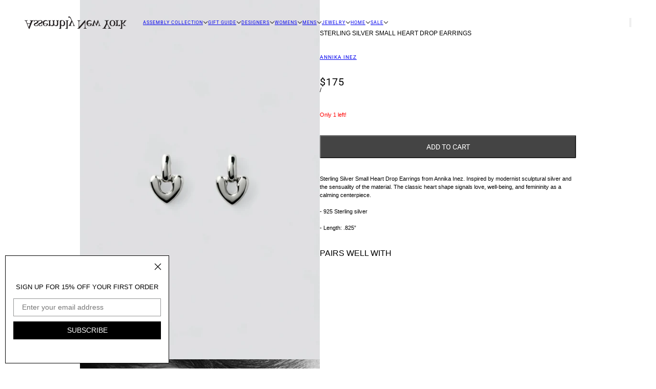

--- FILE ---
content_type: text/html; charset=utf-8
request_url: https://www.assemblynewyork.com/products/sterling-silver-heart-drop-earrings
body_size: 35179
content:
<!doctype html>
<html lang="en" dir="ltr">
  <head>
    <!-- Blockshop theme - Version 12.2.1 by Troop Themes - https://troopthemes.com/ -->

    <meta charset="UTF-8">
    <meta http-equiv="X-UA-Compatible" content="IE=edge">
    <meta name="viewport" content="width=device-width, initial-scale=1.0, maximum-scale=5.0"><meta name="description" content="Shop Annika Inez. Rare labels, emerging designers and cult brands for both men and women. Enjoy 15% off your first order."><title>
      Sterling Silver Small Heart Drop Earrings - Annika Inez
 &ndash; Assembly New York</title><link rel="canonical" href="https://www.assemblynewyork.com/products/sterling-silver-heart-drop-earrings"><link rel="shortcut icon" href="//www.assemblynewyork.com/cdn/shop/files/favicon.png?v=1689607586&width=32" type="image/png">
      <link rel="apple-touch-icon" href="//www.assemblynewyork.com/cdn/shop/files/favicon.png?v=1689607586&width=180"><link rel="preconnect" href="https://cdn.shopify.com" crossorigin>
<link rel="preconnect" href="https://fonts.shopifycdn.com" crossorigin>

<script async crossorigin fetchpriority="high" src="/cdn/shopifycloud/importmap-polyfill/es-modules-shim.2.4.0.js"></script>
<script type="importmap">
  {
    "imports": {
      "@troop-themes/main": "//www.assemblynewyork.com/cdn/shop/t/71/assets/theme.js?v=63547260369615031531761411354"
    }
  }
</script><link
    rel="preload"
    href="//www.assemblynewyork.com/cdn/fonts/roboto/roboto_n4.2019d890f07b1852f56ce63ba45b2db45d852cba.woff2"
    as="font"
    type="font/woff2"
    crossorigin
  ><meta property="og:type" content="product" />
  <meta property="og:title" content="Sterling Silver Small Heart Drop Earrings" /><meta property="og:image" content="http://www.assemblynewyork.com/cdn/shop/files/SterlingSilverSmallHeartDropEarrings01-Photoroom.jpg?v=1734634825&width=1200" />
    <meta property="og:image:secure_url" content="https://www.assemblynewyork.com/cdn/shop/files/SterlingSilverSmallHeartDropEarrings01-Photoroom.jpg?v=1734634825&width=1200" />
    <meta property="og:image:width" content="2048" />
    <meta property="og:image:height" content="3072" /><meta property="og:image" content="http://www.assemblynewyork.com/cdn/shop/files/heartdrop2.jpg?v=1734634825&width=1200" />
    <meta property="og:image:secure_url" content="https://www.assemblynewyork.com/cdn/shop/files/heartdrop2.jpg?v=1734634825&width=1200" />
    <meta property="og:image:width" content="1366" />
    <meta property="og:image:height" content="2048" /><meta property="og:price:currency" content="USD" />
  <meta
    property="og:price:amount"
    content="175"
  />

  <script type="application/ld+json">
    {
      "@context": "https://schema.org/",
      "@type": "Product",
      "name": "Sterling Silver Small Heart Drop Earrings",
      "image": ["//www.assemblynewyork.com/cdn/shop/files/SterlingSilverSmallHeartDropEarrings01-Photoroom.jpg?v=1734634825&width=1200",
"//www.assemblynewyork.com/cdn/shop/files/heartdrop2.jpg?v=1734634825&width=1200"
],
      "description": "Sterling Silver Small Heart Drop Earrings from Annika Inez. Inspired by modernist sculptural silv...",
      "sku": "",
      "brand": {
        "@type": "Brand",
        "name": "Annika Inez"
      },"offers": [{
            "@type" : "Offer","availability": "http://schema.org/InStock",
            "price": 175.0,
            "priceCurrency": "USD",
            "url": "https:\/\/www.assemblynewyork.com\/products\/sterling-silver-heart-drop-earrings?variant=46046739759422"
          }
]
    }
  </script><meta property="og:url" content="https://www.assemblynewyork.com/products/sterling-silver-heart-drop-earrings" />
<meta property="og:site_name" content="Assembly New York" />
<meta property="og:description" content="Shop Annika Inez. Rare labels, emerging designers and cult brands for both men and women. Enjoy 15% off your first order." /><meta name="twitter:card" content="summary" />
<meta name="twitter:description" content="Shop Annika Inez. Rare labels, emerging designers and cult brands for both men and women. Enjoy 15% off your first order." /><meta name="twitter:title" content="Sterling Silver Small Heart Drop Earrings" /><meta
      name="twitter:image"
      content="https://www.assemblynewyork.com/cdn/shop/files/SterlingSilverSmallHeartDropEarrings01-Photoroom.jpg?v=1734634825&width=480"
    /><style>@font-face {
  font-family: Roboto;
  font-weight: 400;
  font-style: normal;
  font-display: swap;
  src: url("//www.assemblynewyork.com/cdn/fonts/roboto/roboto_n4.2019d890f07b1852f56ce63ba45b2db45d852cba.woff2") format("woff2"),
       url("//www.assemblynewyork.com/cdn/fonts/roboto/roboto_n4.238690e0007583582327135619c5f7971652fa9d.woff") format("woff");
}
@font-face {
  font-family: Roboto;
  font-weight: 700;
  font-style: normal;
  font-display: swap;
  src: url("//www.assemblynewyork.com/cdn/fonts/roboto/roboto_n7.f38007a10afbbde8976c4056bfe890710d51dec2.woff2") format("woff2"),
       url("//www.assemblynewyork.com/cdn/fonts/roboto/roboto_n7.94bfdd3e80c7be00e128703d245c207769d763f9.woff") format("woff");
}
:root {--font--heading--uppercase: uppercase;--font--nav--uppercase: uppercase;--font--sub-nav--uppercase: uppercase;--font--button--uppercase: uppercase;--font--overline--uppercase: uppercase;--font--banner--size: 61px;
    --font--banner--mobile-size: 44px;

    --font--featured--size: 59px;
    --font--featured--mobile-size: 44px;

    --font--section--size: 28px;
    --font--section--mobile-size: 20px;

    --font--block--size: 16px;
    --font--block--mobile-size: 20px;

    --font--paragraph--size: 11px;--font--paragraph--mobile-size: 11px;--font--featured-paragraph--size: 11px;--font--featured-paragraph--mobile-size: 11px;--font--nav--size: 12px;--font--nav--mobile-size: 12px;--font--sub-nav--size: 10px;--font--sub-nav--mobile-size: 10px;--font--overline--size: 10px;
    --font--button--size: 14px;
    --font--button--spacing: 0px;

    --font--heading--family: Helvetica, Arial, sans-serif;
    --font--heading--weight: 400;
    --font--heading--style: normal;
    --font--heading--spacing: 0px;

    --font--nav--family: Roboto, sans-serif;
    --font--nav--weight: 400;
    --font--nav--style: normal;

    --font--paragraph--family: Helvetica, Arial, sans-serif;
    --font--paragraph--weight: 400;
    --font--paragraph--style: normal;
    --font--paragraph--spacing: 0px;

    --font--line-height: 1.2;
  }
</style><style>
  :root {
    --color--accent-1: #f2f2f2;
    --color--accent-1-translucent: rgba(242, 242, 242, 0.85);
    --color--accent-2: #f2f2f2;
    --color--accent-2-translucent: rgba(242, 242, 242, 0.85);
    --color--accent-3: #00e8ff;
    --color--accent-3-translucent: rgba(0, 232, 255, 0.85);
    --color--body: #000000;
    --color--body--light: #303030;
    --color--success: #4caf50;
    --color--gray: #e6e6e6;
    --color--alert: #d32f2f;

    --bg-color--white: white;
    --bg-color--transparent: transparent;
    --bg-color--light: #f7f7f7;
    --bg-color--light-translucent: rgba(247, 247, 247, 0.85);
    --bg-color--dark: #444444;
    --bg-color--dark-translucent: rgba(43, 43, 43, 0.85);
    --bg-color--accent-1: var(--color--accent-1);
    --bg-color--accent-2: var(--color--accent-2);
    --bg-color--accent-3: var(--color--accent-3);
    --bg-color--body: #ffffff;
    --bg-color--body-translucent: rgba(255, 255, 255, 0.85);
    --bg-color--textbox: #fff;

    --border--dark: rgba(0, 0, 0, 0.1);
    --border--light: rgba(255, 255, 255, 0.1);

    --box-shadow--center: 0px 0px 10px rgba(0, 0, 0, 0.08);
    --box-shadow--top: 0 -10px 10px -10px rgba(0, 0, 0, 0.2);
    --box-shadow--left: -2px 0 10px -2px rgba(0, 0, 0, 0.2);
    --box-shadow--right: 2px 0 10px -2px rgba(0, 0, 0, 0.2);
    --box-shadow--bottom: 0 10px 10px -10px rgba(0, 0, 0, 0.2);

    --content--shadow-opacity: 0.15;
    --content--image-opacity: 0.65;

    --button--radius: 2px;
    --button--padding: 0 var(--spacing--3);
    --button--bg-color-1: #444444;
    --button--color-1: #ffffff;
    --button--border-color-1: transparent;
    --button--bg-color-2: #ffffff;
    --button--color-2: #444444;
    --button--border-color-2: transparent;
    --button--bg-color-3: transparent;
    --button--color-3: #444444;
    --button--border-color-3: #444444;
    --button--bg-color-4: transparent;
    --button--color-4: #ffffff;
    --button--border-color-4: #ffffff;

    --input--radius: 0px;
    --image--radius: 0px;
    --image--radius-enabled: 0;

    --layout--spacing-small: 16px;
    --layout--spacing-medium: 32px;
    --layout--spacing-large: 52px;
    --layout--spacing-x-large: 104px;
    --layout--mobile-spacing-small: 12px;
    --layout--mobile-spacing-medium: 24px;
    --layout--mobile-spacing-large: 32px;
    --layout--mobile-spacing-x-large: 64px;

    --progress-bar: linear-gradient(
                      90deg,
                      rgba(0, 0, 0, 0.3) 0%,
                      rgb(0, 0, 0) 80%,
                      rgba(0, 0, 0, 0.8)
                    );

    /* shop pay */
    --payment-terms-background-color: #ffffff;

    /* js helpers */
    --announcement--height: 0px;
    --header--height: 0px;
    --split-announcement--height: 0px;

    --sticky-offset: calc(var(--announcement--sticky, 0) * var(--announcement--height, 0px) + var(--header--sticky, 0) * var(--header--height, 0px));
  }

  shopify-accelerated-checkout, shopify-accelerated-checkout-cart {
    --shopify-accelerated-checkout-button-block-size: 45px;
    --shopify-accelerated-checkout-button-border-radius: var(--button--radius);
    --shopify-accelerated-checkout-button-box-shadow: 0 0 10px rgba(0, 0, 0, 0.3);
  }
</style><style>.template--collection [data-container=panel] {
    grid-column-gap: 4px !important;
     grid-row-gap: 7px !important;
}
.template--collection [data-container=block] {
    gap: 5px !important;
}
  @media only screen and (max-width: 767px) {
.template--collection [data-container=panel] {
    grid-column-gap: 0px !important;
     grid-row-gap: 7px !important;
     
}
.template--collection [data-container=block] {
    gap: 0px !important;

}
.product-grid {
    column-gap: 0px !important; 
}
}
</style><link href="//www.assemblynewyork.com/cdn/shop/t/71/assets/theme.css?v=10245125660305753201762542675" rel="stylesheet" type="text/css" media="all" />
    <script>window.performance && window.performance.mark && window.performance.mark('shopify.content_for_header.start');</script><meta name="google-site-verification" content="CdUHKY1X5QBaRcnCxnU55KV30LAsY5KPolhPdEpmZ10">
<meta id="shopify-digital-wallet" name="shopify-digital-wallet" content="/1884778/digital_wallets/dialog">
<meta name="shopify-checkout-api-token" content="da8bb8cee51f05a0a68b48b47be91d0b">
<meta id="in-context-paypal-metadata" data-shop-id="1884778" data-venmo-supported="false" data-environment="production" data-locale="en_US" data-paypal-v4="true" data-currency="USD">
<link rel="alternate" type="application/json+oembed" href="https://www.assemblynewyork.com/products/sterling-silver-heart-drop-earrings.oembed">
<script async="async" src="/checkouts/internal/preloads.js?locale=en-US"></script>
<link rel="preconnect" href="https://shop.app" crossorigin="anonymous">
<script async="async" src="https://shop.app/checkouts/internal/preloads.js?locale=en-US&shop_id=1884778" crossorigin="anonymous"></script>
<script id="apple-pay-shop-capabilities" type="application/json">{"shopId":1884778,"countryCode":"US","currencyCode":"USD","merchantCapabilities":["supports3DS"],"merchantId":"gid:\/\/shopify\/Shop\/1884778","merchantName":"Assembly New York","requiredBillingContactFields":["postalAddress","email","phone"],"requiredShippingContactFields":["postalAddress","email","phone"],"shippingType":"shipping","supportedNetworks":["visa","masterCard","amex","discover","elo","jcb"],"total":{"type":"pending","label":"Assembly New York","amount":"1.00"},"shopifyPaymentsEnabled":true,"supportsSubscriptions":true}</script>
<script id="shopify-features" type="application/json">{"accessToken":"da8bb8cee51f05a0a68b48b47be91d0b","betas":["rich-media-storefront-analytics"],"domain":"www.assemblynewyork.com","predictiveSearch":true,"shopId":1884778,"locale":"en"}</script>
<script>var Shopify = Shopify || {};
Shopify.shop = "assemblynewyork.myshopify.com";
Shopify.locale = "en";
Shopify.currency = {"active":"USD","rate":"1.0"};
Shopify.country = "US";
Shopify.theme = {"name":"Current theme ","id":182319219006,"schema_name":"Blockshop","schema_version":"12.2.1","theme_store_id":606,"role":"main"};
Shopify.theme.handle = "null";
Shopify.theme.style = {"id":null,"handle":null};
Shopify.cdnHost = "www.assemblynewyork.com/cdn";
Shopify.routes = Shopify.routes || {};
Shopify.routes.root = "/";</script>
<script type="module">!function(o){(o.Shopify=o.Shopify||{}).modules=!0}(window);</script>
<script>!function(o){function n(){var o=[];function n(){o.push(Array.prototype.slice.apply(arguments))}return n.q=o,n}var t=o.Shopify=o.Shopify||{};t.loadFeatures=n(),t.autoloadFeatures=n()}(window);</script>
<script>
  window.ShopifyPay = window.ShopifyPay || {};
  window.ShopifyPay.apiHost = "shop.app\/pay";
  window.ShopifyPay.redirectState = null;
</script>
<script id="shop-js-analytics" type="application/json">{"pageType":"product"}</script>
<script defer="defer" async type="module" src="//www.assemblynewyork.com/cdn/shopifycloud/shop-js/modules/v2/client.init-shop-cart-sync_D0dqhulL.en.esm.js"></script>
<script defer="defer" async type="module" src="//www.assemblynewyork.com/cdn/shopifycloud/shop-js/modules/v2/chunk.common_CpVO7qML.esm.js"></script>
<script type="module">
  await import("//www.assemblynewyork.com/cdn/shopifycloud/shop-js/modules/v2/client.init-shop-cart-sync_D0dqhulL.en.esm.js");
await import("//www.assemblynewyork.com/cdn/shopifycloud/shop-js/modules/v2/chunk.common_CpVO7qML.esm.js");

  window.Shopify.SignInWithShop?.initShopCartSync?.({"fedCMEnabled":true,"windoidEnabled":true});

</script>
<script defer="defer" async type="module" src="//www.assemblynewyork.com/cdn/shopifycloud/shop-js/modules/v2/client.payment-terms_BmrqWn8r.en.esm.js"></script>
<script defer="defer" async type="module" src="//www.assemblynewyork.com/cdn/shopifycloud/shop-js/modules/v2/chunk.common_CpVO7qML.esm.js"></script>
<script defer="defer" async type="module" src="//www.assemblynewyork.com/cdn/shopifycloud/shop-js/modules/v2/chunk.modal_DKF6x0Jh.esm.js"></script>
<script type="module">
  await import("//www.assemblynewyork.com/cdn/shopifycloud/shop-js/modules/v2/client.payment-terms_BmrqWn8r.en.esm.js");
await import("//www.assemblynewyork.com/cdn/shopifycloud/shop-js/modules/v2/chunk.common_CpVO7qML.esm.js");
await import("//www.assemblynewyork.com/cdn/shopifycloud/shop-js/modules/v2/chunk.modal_DKF6x0Jh.esm.js");

  
</script>
<script>
  window.Shopify = window.Shopify || {};
  if (!window.Shopify.featureAssets) window.Shopify.featureAssets = {};
  window.Shopify.featureAssets['shop-js'] = {"shop-cart-sync":["modules/v2/client.shop-cart-sync_D9bwt38V.en.esm.js","modules/v2/chunk.common_CpVO7qML.esm.js"],"init-fed-cm":["modules/v2/client.init-fed-cm_BJ8NPuHe.en.esm.js","modules/v2/chunk.common_CpVO7qML.esm.js"],"init-shop-email-lookup-coordinator":["modules/v2/client.init-shop-email-lookup-coordinator_pVrP2-kG.en.esm.js","modules/v2/chunk.common_CpVO7qML.esm.js"],"shop-cash-offers":["modules/v2/client.shop-cash-offers_CNh7FWN-.en.esm.js","modules/v2/chunk.common_CpVO7qML.esm.js","modules/v2/chunk.modal_DKF6x0Jh.esm.js"],"init-shop-cart-sync":["modules/v2/client.init-shop-cart-sync_D0dqhulL.en.esm.js","modules/v2/chunk.common_CpVO7qML.esm.js"],"init-windoid":["modules/v2/client.init-windoid_DaoAelzT.en.esm.js","modules/v2/chunk.common_CpVO7qML.esm.js"],"shop-toast-manager":["modules/v2/client.shop-toast-manager_1DND8Tac.en.esm.js","modules/v2/chunk.common_CpVO7qML.esm.js"],"pay-button":["modules/v2/client.pay-button_CFeQi1r6.en.esm.js","modules/v2/chunk.common_CpVO7qML.esm.js"],"shop-button":["modules/v2/client.shop-button_Ca94MDdQ.en.esm.js","modules/v2/chunk.common_CpVO7qML.esm.js"],"shop-login-button":["modules/v2/client.shop-login-button_DPYNfp1Z.en.esm.js","modules/v2/chunk.common_CpVO7qML.esm.js","modules/v2/chunk.modal_DKF6x0Jh.esm.js"],"avatar":["modules/v2/client.avatar_BTnouDA3.en.esm.js"],"shop-follow-button":["modules/v2/client.shop-follow-button_BMKh4nJE.en.esm.js","modules/v2/chunk.common_CpVO7qML.esm.js","modules/v2/chunk.modal_DKF6x0Jh.esm.js"],"init-customer-accounts-sign-up":["modules/v2/client.init-customer-accounts-sign-up_CJXi5kRN.en.esm.js","modules/v2/client.shop-login-button_DPYNfp1Z.en.esm.js","modules/v2/chunk.common_CpVO7qML.esm.js","modules/v2/chunk.modal_DKF6x0Jh.esm.js"],"init-shop-for-new-customer-accounts":["modules/v2/client.init-shop-for-new-customer-accounts_BoBxkgWu.en.esm.js","modules/v2/client.shop-login-button_DPYNfp1Z.en.esm.js","modules/v2/chunk.common_CpVO7qML.esm.js","modules/v2/chunk.modal_DKF6x0Jh.esm.js"],"init-customer-accounts":["modules/v2/client.init-customer-accounts_DCuDTzpR.en.esm.js","modules/v2/client.shop-login-button_DPYNfp1Z.en.esm.js","modules/v2/chunk.common_CpVO7qML.esm.js","modules/v2/chunk.modal_DKF6x0Jh.esm.js"],"checkout-modal":["modules/v2/client.checkout-modal_U_3e4VxF.en.esm.js","modules/v2/chunk.common_CpVO7qML.esm.js","modules/v2/chunk.modal_DKF6x0Jh.esm.js"],"lead-capture":["modules/v2/client.lead-capture_DEgn0Z8u.en.esm.js","modules/v2/chunk.common_CpVO7qML.esm.js","modules/v2/chunk.modal_DKF6x0Jh.esm.js"],"shop-login":["modules/v2/client.shop-login_CoM5QKZ_.en.esm.js","modules/v2/chunk.common_CpVO7qML.esm.js","modules/v2/chunk.modal_DKF6x0Jh.esm.js"],"payment-terms":["modules/v2/client.payment-terms_BmrqWn8r.en.esm.js","modules/v2/chunk.common_CpVO7qML.esm.js","modules/v2/chunk.modal_DKF6x0Jh.esm.js"]};
</script>
<script>(function() {
  var isLoaded = false;
  function asyncLoad() {
    if (isLoaded) return;
    isLoaded = true;
    var urls = ["https:\/\/jsappcdn.hikeorders.com\/main\/assets\/js\/hko-accessibility.min.js?shop=assemblynewyork.myshopify.com","https:\/\/chimpstatic.com\/mcjs-connected\/js\/users\/646bd0801fe34e8ee60aeb3ef\/50d91438c9f104c7212774903.js?shop=assemblynewyork.myshopify.com","https:\/\/shipaid-api.up.railway.app\/shipaid-widget-script-tag.js?shop=assemblynewyork.myshopify.com"];
    for (var i = 0; i < urls.length; i++) {
      var s = document.createElement('script');
      s.type = 'text/javascript';
      s.async = true;
      s.src = urls[i];
      var x = document.getElementsByTagName('script')[0];
      x.parentNode.insertBefore(s, x);
    }
  };
  if(window.attachEvent) {
    window.attachEvent('onload', asyncLoad);
  } else {
    window.addEventListener('load', asyncLoad, false);
  }
})();</script>
<script id="__st">var __st={"a":1884778,"offset":-18000,"reqid":"737dedcd-ba51-42fa-a487-15a516d5ce4d-1764928432","pageurl":"www.assemblynewyork.com\/products\/sterling-silver-heart-drop-earrings","u":"e1be757bb58f","p":"product","rtyp":"product","rid":9176332337470};</script>
<script>window.ShopifyPaypalV4VisibilityTracking = true;</script>
<script id="captcha-bootstrap">!function(){'use strict';const t='contact',e='account',n='new_comment',o=[[t,t],['blogs',n],['comments',n],[t,'customer']],c=[[e,'customer_login'],[e,'guest_login'],[e,'recover_customer_password'],[e,'create_customer']],r=t=>t.map((([t,e])=>`form[action*='/${t}']:not([data-nocaptcha='true']) input[name='form_type'][value='${e}']`)).join(','),a=t=>()=>t?[...document.querySelectorAll(t)].map((t=>t.form)):[];function s(){const t=[...o],e=r(t);return a(e)}const i='password',u='form_key',d=['recaptcha-v3-token','g-recaptcha-response','h-captcha-response',i],f=()=>{try{return window.sessionStorage}catch{return}},m='__shopify_v',_=t=>t.elements[u];function p(t,e,n=!1){try{const o=window.sessionStorage,c=JSON.parse(o.getItem(e)),{data:r}=function(t){const{data:e,action:n}=t;return t[m]||n?{data:e,action:n}:{data:t,action:n}}(c);for(const[e,n]of Object.entries(r))t.elements[e]&&(t.elements[e].value=n);n&&o.removeItem(e)}catch(o){console.error('form repopulation failed',{error:o})}}const l='form_type',E='cptcha';function T(t){t.dataset[E]=!0}const w=window,h=w.document,L='Shopify',v='ce_forms',y='captcha';let A=!1;((t,e)=>{const n=(g='f06e6c50-85a8-45c8-87d0-21a2b65856fe',I='https://cdn.shopify.com/shopifycloud/storefront-forms-hcaptcha/ce_storefront_forms_captcha_hcaptcha.v1.5.2.iife.js',D={infoText:'Protected by hCaptcha',privacyText:'Privacy',termsText:'Terms'},(t,e,n)=>{const o=w[L][v],c=o.bindForm;if(c)return c(t,g,e,D).then(n);var r;o.q.push([[t,g,e,D],n]),r=I,A||(h.body.append(Object.assign(h.createElement('script'),{id:'captcha-provider',async:!0,src:r})),A=!0)});var g,I,D;w[L]=w[L]||{},w[L][v]=w[L][v]||{},w[L][v].q=[],w[L][y]=w[L][y]||{},w[L][y].protect=function(t,e){n(t,void 0,e),T(t)},Object.freeze(w[L][y]),function(t,e,n,w,h,L){const[v,y,A,g]=function(t,e,n){const i=e?o:[],u=t?c:[],d=[...i,...u],f=r(d),m=r(i),_=r(d.filter((([t,e])=>n.includes(e))));return[a(f),a(m),a(_),s()]}(w,h,L),I=t=>{const e=t.target;return e instanceof HTMLFormElement?e:e&&e.form},D=t=>v().includes(t);t.addEventListener('submit',(t=>{const e=I(t);if(!e)return;const n=D(e)&&!e.dataset.hcaptchaBound&&!e.dataset.recaptchaBound,o=_(e),c=g().includes(e)&&(!o||!o.value);(n||c)&&t.preventDefault(),c&&!n&&(function(t){try{if(!f())return;!function(t){const e=f();if(!e)return;const n=_(t);if(!n)return;const o=n.value;o&&e.removeItem(o)}(t);const e=Array.from(Array(32),(()=>Math.random().toString(36)[2])).join('');!function(t,e){_(t)||t.append(Object.assign(document.createElement('input'),{type:'hidden',name:u})),t.elements[u].value=e}(t,e),function(t,e){const n=f();if(!n)return;const o=[...t.querySelectorAll(`input[type='${i}']`)].map((({name:t})=>t)),c=[...d,...o],r={};for(const[a,s]of new FormData(t).entries())c.includes(a)||(r[a]=s);n.setItem(e,JSON.stringify({[m]:1,action:t.action,data:r}))}(t,e)}catch(e){console.error('failed to persist form',e)}}(e),e.submit())}));const S=(t,e)=>{t&&!t.dataset[E]&&(n(t,e.some((e=>e===t))),T(t))};for(const o of['focusin','change'])t.addEventListener(o,(t=>{const e=I(t);D(e)&&S(e,y())}));const B=e.get('form_key'),M=e.get(l),P=B&&M;t.addEventListener('DOMContentLoaded',(()=>{const t=y();if(P)for(const e of t)e.elements[l].value===M&&p(e,B);[...new Set([...A(),...v().filter((t=>'true'===t.dataset.shopifyCaptcha))])].forEach((e=>S(e,t)))}))}(h,new URLSearchParams(w.location.search),n,t,e,['guest_login'])})(!0,!0)}();</script>
<script integrity="sha256-52AcMU7V7pcBOXWImdc/TAGTFKeNjmkeM1Pvks/DTgc=" data-source-attribution="shopify.loadfeatures" defer="defer" src="//www.assemblynewyork.com/cdn/shopifycloud/storefront/assets/storefront/load_feature-81c60534.js" crossorigin="anonymous"></script>
<script crossorigin="anonymous" defer="defer" src="//www.assemblynewyork.com/cdn/shopifycloud/storefront/assets/shopify_pay/storefront-65b4c6d7.js?v=20250812"></script>
<script data-source-attribution="shopify.dynamic_checkout.dynamic.init">var Shopify=Shopify||{};Shopify.PaymentButton=Shopify.PaymentButton||{isStorefrontPortableWallets:!0,init:function(){window.Shopify.PaymentButton.init=function(){};var t=document.createElement("script");t.src="https://www.assemblynewyork.com/cdn/shopifycloud/portable-wallets/latest/portable-wallets.en.js",t.type="module",document.head.appendChild(t)}};
</script>
<script data-source-attribution="shopify.dynamic_checkout.buyer_consent">
  function portableWalletsHideBuyerConsent(e){var t=document.getElementById("shopify-buyer-consent"),n=document.getElementById("shopify-subscription-policy-button");t&&n&&(t.classList.add("hidden"),t.setAttribute("aria-hidden","true"),n.removeEventListener("click",e))}function portableWalletsShowBuyerConsent(e){var t=document.getElementById("shopify-buyer-consent"),n=document.getElementById("shopify-subscription-policy-button");t&&n&&(t.classList.remove("hidden"),t.removeAttribute("aria-hidden"),n.addEventListener("click",e))}window.Shopify?.PaymentButton&&(window.Shopify.PaymentButton.hideBuyerConsent=portableWalletsHideBuyerConsent,window.Shopify.PaymentButton.showBuyerConsent=portableWalletsShowBuyerConsent);
</script>
<script data-source-attribution="shopify.dynamic_checkout.cart.bootstrap">document.addEventListener("DOMContentLoaded",(function(){function t(){return document.querySelector("shopify-accelerated-checkout-cart, shopify-accelerated-checkout")}if(t())Shopify.PaymentButton.init();else{new MutationObserver((function(e,n){t()&&(Shopify.PaymentButton.init(),n.disconnect())})).observe(document.body,{childList:!0,subtree:!0})}}));
</script>
<link id="shopify-accelerated-checkout-styles" rel="stylesheet" media="screen" href="https://www.assemblynewyork.com/cdn/shopifycloud/portable-wallets/latest/accelerated-checkout-backwards-compat.css" crossorigin="anonymous">
<style id="shopify-accelerated-checkout-cart">
        #shopify-buyer-consent {
  margin-top: 1em;
  display: inline-block;
  width: 100%;
}

#shopify-buyer-consent.hidden {
  display: none;
}

#shopify-subscription-policy-button {
  background: none;
  border: none;
  padding: 0;
  text-decoration: underline;
  font-size: inherit;
  cursor: pointer;
}

#shopify-subscription-policy-button::before {
  box-shadow: none;
}

      </style>

<script>window.performance && window.performance.mark && window.performance.mark('shopify.content_for_header.end');</script>
<script>
  if (Shopify) {
    Shopify.routes = {
      ...Shopify.routes,
      all_products_collection: '/collections/all',
      cart: '/cart',
      cart_add: '/cart/add',
      cart_change: '/cart/change',
      cart_update: '/cart/update',
      libraries: {
        swipe_listener: "//www.assemblynewyork.com/cdn/shop/t/71/assets/swipe-listener.min.js?v=123039615894270182531761411354",
        masonry: "//www.assemblynewyork.com/cdn/shop/t/71/assets/masonry.min.js?v=153413113355937702121761411354",
        plyr: "/cdn/shopifycloud/plyr/v2.0/shopify-plyr.en.js",
        vimeo: "https://player.vimeo.com/api/player.js"
      },
      product_recommendations: '/recommendations/products',
      predictive_search: '/search/suggest',
      search: '/search',
      root: '/',
      youtube: 'https://youtube.com/iframe_api'
    }
  }
</script><script type="module" src="//www.assemblynewyork.com/cdn/shop/t/71/assets/theme.js?v=63547260369615031531761411354"></script><!-- BEGIN app block: shopify://apps/swatch-king/blocks/variant-swatch-king/0850b1e4-ba30-4a0d-a8f4-f9a939276d7d -->


















































  <script>
    window.vsk_data = function(){
      return {
        "block_collection_settings": {"alignment":"left","enable":true,"swatch_location":"After image","switch_on_hover":true,"preselect_variant":false,"current_template":"product"},
        "currency": "USD",
        "currency_symbol": "$",
        "primary_locale": "en",
        "localized_string": {},
        "app_setting_styles": {"products_swatch_presentation":{"slide_left_button_svg":"","slide_right_button_svg":""},"collections_swatch_presentation":{"minified":false,"minified_products":false,"minified_template":"+{count}","slide_left_button_svg":"","minified_display_count":[3,6],"slide_right_button_svg":""}},
        "app_setting": {"display_logs":false,"default_preset":755224,"pre_hide_strategy":"hide-all-theme-selectors","swatch_url_source":"cdn","product_data_source":"storefront"},
        "app_setting_config": {"app_execution_strategy":"all","collections_options_disabled":null,"default_swatch_image":"","do_not_select_an_option":{"text":"Select a {{ option_name }}","status":true,"control_add_to_cart":true,"allow_virtual_trigger":true,"make_a_selection_text":"Select a {{ option_name }}","auto_select_options_list":[]},"history_free_group_navigation":false,"notranslate":false,"products_options_disabled":null,"size_chart":{"type":"theme","labels":"size,sizes,taille,größe,tamanho,tamaño,koko,サイズ","position":"right","size_chart_app":"","size_chart_app_css":"","size_chart_app_selector":""},"session_storage_timeout_seconds":60,"enable_swatch":{"cart":{"enable_on_cart_product_grid":true,"enable_on_cart_featured_product":true},"home":{"enable_on_home_product_grid":true,"enable_on_home_featured_product":true},"pages":{"enable_on_custom_product_grid":true,"enable_on_custom_featured_product":true},"article":{"enable_on_article_product_grid":true,"enable_on_article_featured_product":true},"products":{"enable_on_main_product":true,"enable_on_product_grid":true},"collections":{"enable_on_collection_quick_view":true,"enable_on_collection_product_grid":true},"list_collections":{"enable_on_list_collection_quick_view":true,"enable_on_list_collection_product_grid":true}},"product_template":{"group_swatches":true,"variant_swatches":true},"product_batch_size":250,"use_optimized_urls":true,"enable_error_tracking":false,"enable_event_tracking":false,"preset_badge":{"order":[{"name":"sold_out","order":0},{"name":"sale","order":1},{"name":"new","order":2}],"new_badge_text":"NEW","new_badge_color":"#FFFFFF","sale_badge_text":"SALE","sale_badge_color":"#FFFFFF","new_badge_bg_color":"#121212D1","sale_badge_bg_color":"#D91C01D1","sold_out_badge_text":"SOLD OUT","sold_out_badge_color":"#FFFFFF","new_show_when_all_same":false,"sale_show_when_all_same":false,"sold_out_badge_bg_color":"#BBBBBBD1","new_product_max_duration":90,"sold_out_show_when_all_same":false,"min_price_diff_for_sale_badge":5}},
        "theme_settings_map": {"182319219006":144553,"182842884414":144553,"181782151486":144553},
        "theme_settings": {"144553":{"id":144553,"configurations":{"products":{"theme_type":"dawn","swatch_root":{"position":"before","selector":".product-options--container, [data-block-type=\"options\"]","groups_selector":"","section_selector":".section--product-page .main-product--root","secondary_position":"","secondary_selector":"","use_section_as_root":true},"option_selectors":".product-options--container input","selectors_to_hide":[".product-options--container"],"json_data_selector":"","add_to_cart_selector":".product-buy-buttons--cta","custom_button_params":{"data":[{"value_attribute":"data-value","option_attribute":"data-index"}],"selected_selector":"[aria-current=\"true\"]"},"option_index_attributes":["data-index","data-option-position","data-object","data-product-option","data-option-index","name"],"add_to_cart_text_selector":"product-buy-buttons--cta-text","selectors_to_hide_override":"","add_to_cart_enabled_classes":"","add_to_cart_disabled_classes":""},"collections":{"grid_updates":[{"name":"Price","template":"\u003cspan class=\"product--compare-price money\" data-item=\"light-accent-text\"{{display_on_sale}}{{display_on_available}}\u003e{{compare_at_price_with_format}}\u003c\/span\u003e\u003cspan class=\"product--price money\" data-item=\"accent-text\"\u003e{{price_with_format}}\u003c\/span\u003e","display_position":"replace","display_selector":".product--price-wrapper","element_selector":""},{"name":"Sale","template":"\u003cdiv class=\"product--label\" data-background-color=\"accent-1\" data-label-shape=\"round\" {{display_on_sold_out}}\u003eOut of stock\u003c\/div\u003e\u003cdiv class=\"product--label\" data-background-color=\"accent-1\" data-label-shape=\"round\" {{display_on_sale}} {{display_on_available}}\u003eSale\u003c\/div\u003e","display_position":"replace","display_selector":".product--labels","element_selector":""}],"data_selectors":{"url":"a","title":".product--title","attributes":[],"form_input":"[name=\"id\"]","featured_image":".product--image img","secondary_image":".product--hover-image img"},"attribute_updates":[{"selector":null,"template":null,"attribute":null}],"selectors_to_hide":[".product--swatches--column-view, .product--swatches--horizontal-view"],"json_data_selector":"[sa-swatch-json]","swatch_root_selector":".main-collection--wrapper product-card, .related-products--wrapper product-card","swatch_display_options":[{"label":"After image","position":"after","selector":".product-card--root a"},{"label":"After title","position":"after","selector":".product-card--details"},{"label":"After price","position":"before","selector":".product-card--details-wrapper"}]}},"settings":{"products":{"handleize":false,"init_deferred":false,"label_split_symbol":"-","size_chart_selector":".product-size-chart--root","persist_group_variant":true,"hide_single_value_option":"none"},"collections":{"layer_index":12,"display_label":false,"continuous_lookup":3000,"json_data_from_api":true,"label_split_symbol":"-","price_trailing_zeroes":false,"hide_single_value_option":"none"}},"custom_scripts":[],"custom_css":".swatch-size-chart{float:right!important;}\r\n\r\n.swatches.swatches-type-collections{margin-bottom:-15px!important;}","theme_store_ids":[606],"schema_theme_names":["Blockshop"],"pre_hide_css_code":null},"144553":{"id":144553,"configurations":{"products":{"theme_type":"dawn","swatch_root":{"position":"before","selector":".product-options--container, [data-block-type=\"options\"]","groups_selector":"","section_selector":".section--product-page .main-product--root","secondary_position":"","secondary_selector":"","use_section_as_root":true},"option_selectors":".product-options--container input","selectors_to_hide":[".product-options--container"],"json_data_selector":"","add_to_cart_selector":".product-buy-buttons--cta","custom_button_params":{"data":[{"value_attribute":"data-value","option_attribute":"data-index"}],"selected_selector":"[aria-current=\"true\"]"},"option_index_attributes":["data-index","data-option-position","data-object","data-product-option","data-option-index","name"],"add_to_cart_text_selector":"product-buy-buttons--cta-text","selectors_to_hide_override":"","add_to_cart_enabled_classes":"","add_to_cart_disabled_classes":""},"collections":{"grid_updates":[{"name":"Price","template":"\u003cspan class=\"product--compare-price money\" data-item=\"light-accent-text\"{{display_on_sale}}{{display_on_available}}\u003e{{compare_at_price_with_format}}\u003c\/span\u003e\u003cspan class=\"product--price money\" data-item=\"accent-text\"\u003e{{price_with_format}}\u003c\/span\u003e","display_position":"replace","display_selector":".product--price-wrapper","element_selector":""},{"name":"Sale","template":"\u003cdiv class=\"product--label\" data-background-color=\"accent-1\" data-label-shape=\"round\" {{display_on_sold_out}}\u003eOut of stock\u003c\/div\u003e\u003cdiv class=\"product--label\" data-background-color=\"accent-1\" data-label-shape=\"round\" {{display_on_sale}} {{display_on_available}}\u003eSale\u003c\/div\u003e","display_position":"replace","display_selector":".product--labels","element_selector":""}],"data_selectors":{"url":"a","title":".product--title","attributes":[],"form_input":"[name=\"id\"]","featured_image":".product--image img","secondary_image":".product--hover-image img"},"attribute_updates":[{"selector":null,"template":null,"attribute":null}],"selectors_to_hide":[".product--swatches--column-view, .product--swatches--horizontal-view"],"json_data_selector":"[sa-swatch-json]","swatch_root_selector":".main-collection--wrapper product-card, .related-products--wrapper product-card","swatch_display_options":[{"label":"After image","position":"after","selector":".product-card--root a"},{"label":"After title","position":"after","selector":".product-card--details"},{"label":"After price","position":"before","selector":".product-card--details-wrapper"}]}},"settings":{"products":{"handleize":false,"init_deferred":false,"label_split_symbol":"-","size_chart_selector":".product-size-chart--root","persist_group_variant":true,"hide_single_value_option":"none"},"collections":{"layer_index":12,"display_label":false,"continuous_lookup":3000,"json_data_from_api":true,"label_split_symbol":"-","price_trailing_zeroes":false,"hide_single_value_option":"none"}},"custom_scripts":[],"custom_css":".swatch-size-chart{float:right!important;}\r\n\r\n.swatches.swatches-type-collections{margin-bottom:-15px!important;}","theme_store_ids":[606],"schema_theme_names":["Blockshop"],"pre_hide_css_code":null},"144553":{"id":144553,"configurations":{"products":{"theme_type":"dawn","swatch_root":{"position":"before","selector":".product-options--container, [data-block-type=\"options\"]","groups_selector":"","section_selector":".section--product-page .main-product--root","secondary_position":"","secondary_selector":"","use_section_as_root":true},"option_selectors":".product-options--container input","selectors_to_hide":[".product-options--container"],"json_data_selector":"","add_to_cart_selector":".product-buy-buttons--cta","custom_button_params":{"data":[{"value_attribute":"data-value","option_attribute":"data-index"}],"selected_selector":"[aria-current=\"true\"]"},"option_index_attributes":["data-index","data-option-position","data-object","data-product-option","data-option-index","name"],"add_to_cart_text_selector":"product-buy-buttons--cta-text","selectors_to_hide_override":"","add_to_cart_enabled_classes":"","add_to_cart_disabled_classes":""},"collections":{"grid_updates":[{"name":"Price","template":"\u003cspan class=\"product--compare-price money\" data-item=\"light-accent-text\"{{display_on_sale}}{{display_on_available}}\u003e{{compare_at_price_with_format}}\u003c\/span\u003e\u003cspan class=\"product--price money\" data-item=\"accent-text\"\u003e{{price_with_format}}\u003c\/span\u003e","display_position":"replace","display_selector":".product--price-wrapper","element_selector":""},{"name":"Sale","template":"\u003cdiv class=\"product--label\" data-background-color=\"accent-1\" data-label-shape=\"round\" {{display_on_sold_out}}\u003eOut of stock\u003c\/div\u003e\u003cdiv class=\"product--label\" data-background-color=\"accent-1\" data-label-shape=\"round\" {{display_on_sale}} {{display_on_available}}\u003eSale\u003c\/div\u003e","display_position":"replace","display_selector":".product--labels","element_selector":""}],"data_selectors":{"url":"a","title":".product--title","attributes":[],"form_input":"[name=\"id\"]","featured_image":".product--image img","secondary_image":".product--hover-image img"},"attribute_updates":[{"selector":null,"template":null,"attribute":null}],"selectors_to_hide":[".product--swatches--column-view, .product--swatches--horizontal-view"],"json_data_selector":"[sa-swatch-json]","swatch_root_selector":".main-collection--wrapper product-card, .related-products--wrapper product-card","swatch_display_options":[{"label":"After image","position":"after","selector":".product-card--root a"},{"label":"After title","position":"after","selector":".product-card--details"},{"label":"After price","position":"before","selector":".product-card--details-wrapper"}]}},"settings":{"products":{"handleize":false,"init_deferred":false,"label_split_symbol":"-","size_chart_selector":".product-size-chart--root","persist_group_variant":true,"hide_single_value_option":"none"},"collections":{"layer_index":12,"display_label":false,"continuous_lookup":3000,"json_data_from_api":true,"label_split_symbol":"-","price_trailing_zeroes":false,"hide_single_value_option":"none"}},"custom_scripts":[],"custom_css":".swatch-size-chart{float:right!important;}\r\n\r\n.swatches.swatches-type-collections{margin-bottom:-15px!important;}","theme_store_ids":[606],"schema_theme_names":["Blockshop"],"pre_hide_css_code":null}},
        "product_options": [{"id":438454,"name":"Style","products_preset_id":755223,"products_swatch":"first_variant_image","collections_preset_id":755228,"collections_swatch":"first_variant_image","trigger_action":"auto","mobile_products_preset_id":755223,"mobile_products_swatch":"first_variant_image","mobile_collections_preset_id":755228,"mobile_collections_swatch":"first_variant_image","same_products_preset_for_mobile":true,"same_collections_preset_for_mobile":true},{"id":454586,"name":"Cover","products_preset_id":755223,"products_swatch":"first_variant_image","collections_preset_id":755233,"collections_swatch":"first_variant_image","trigger_action":"auto","mobile_products_preset_id":755223,"mobile_products_swatch":"first_variant_image","mobile_collections_preset_id":755233,"mobile_collections_swatch":"first_variant_image","same_products_preset_for_mobile":true,"same_collections_preset_for_mobile":true}],
        "swatch_dir": "vsk",
        "presets": {"1452052":{"id":1452052,"name":"Square swatch - Large - Mobile","params":{"hover":{"effect":"none","transform_type":false},"width":"39px","height":"39px","arrow_mode":"mode_0","button_size":null,"migrated_to":11.39,"border_space":"2px","border_width":"1px","button_shape":null,"margin_right":"3px","preview_type":"variant_image","swatch_style":"slide","display_label":false,"stock_out_type":"cross-out","background_size":"cover","mobile_arrow_mode":"mode_0","adjust_margin_right":true,"background_position":"top","last_swatch_preview":"half","minification_action":"do_nothing","mobile_swatch_style":"slide","option_value_display":"none","display_variant_label":true,"minification_template":"+{{count}}","swatch_minification_count":"3","mobile_last_swatch_preview":"half","minification_admin_template":""},"assoc_view_type":"swatch","apply_to":"collections"},"1452050":{"id":1452050,"name":"Circular swatch - Small - Mobile","params":{"hover":{"effect":"none","transform_type":false},"width":"24px","height":"24px","arrow_mode":"mode_0","button_size":null,"migrated_to":11.39,"border_space":"2px","border_width":"1px","button_shape":null,"margin_right":"3px","preview_type":"custom_image","swatch_style":"slide","display_label":false,"stock_out_type":"cross-out","background_size":"cover","mobile_arrow_mode":"mode_0","adjust_margin_right":true,"background_position":"top","last_swatch_preview":"half","minification_action":"do_nothing","mobile_swatch_style":"slide","option_value_display":"none","display_variant_label":true,"minification_template":"+{{count}}","swatch_minification_count":"3","mobile_last_swatch_preview":"half","minification_admin_template":""},"assoc_view_type":"swatch","apply_to":"collections"},"1452048":{"id":1452048,"name":"Square swatch - Mobile","params":{"hover":{"effect":"none","transform_type":false},"width":"62px","height":"61px","new_badge":{"enable":false},"arrow_mode":"mode_0","sale_badge":{"enable":false},"button_size":null,"migrated_to":11.39,"border_space":"1px","border_width":"1px","button_shape":null,"margin_right":"1px","preview_type":"variant_image","swatch_style":"slide","display_label":true,"badge_position":"outside_swatch","sold_out_badge":{"enable":false},"stock_out_type":"invisible","background_size":"contain","mobile_arrow_mode":"mode_0","adjust_margin_right":false,"background_position":"bottom","last_swatch_preview":"half","mobile_swatch_style":"slide","option_value_display":"none","display_variant_label":false,"mobile_last_swatch_preview":"half"},"assoc_view_type":"swatch","apply_to":"products"},"1452046":{"id":1452046,"name":"Polaroid swatch - Mobile","params":{"hover":{"effect":"none","transform_type":false},"width":"90px","height":"90px","new_badge":{"enable":false},"arrow_mode":"mode_0","sale_badge":{"enable":false},"button_size":null,"migrated_to":11.39,"price_badge":{"price_enabled":true,"price_location":"below_value"},"swatch_type":"polaroid-swatch","border_width":"0.5px","button_shape":null,"margin_right":"4px","preview_type":"variant_image","swatch_style":"slide","display_label":true,"sold_out_badge":{"enable":false},"stock_out_type":"strike-out","background_size":"cover","mobile_arrow_mode":"mode_0","adjust_margin_right":false,"background_position":"top","last_swatch_preview":"half","mobile_swatch_style":"slide","option_value_display":"adjacent","display_variant_label":false,"margin_swatch_horizontal":"0px","mobile_last_swatch_preview":"half"},"assoc_view_type":"swatch","apply_to":"products"},"755232":{"id":755232,"name":"Square swatch - Large - Desktop","params":{"hover":{"effect":"none","transform_type":false},"width":"39px","height":"39px","arrow_mode":"mode_3","migrated_to":11.39,"border_space":"2px","border_width":"1px","margin_right":"3px","preview_type":"variant_image","swatch_style":"stack","display_label":false,"stock_out_type":"cross-out","background_size":"cover","mobile_arrow_mode":"mode_0","adjust_margin_right":true,"background_position":"top","last_swatch_preview":"full","minification_action":"do_nothing","mobile_swatch_style":"slide","option_value_display":"none","display_variant_label":true,"minification_template":"+{{count}}","swatch_minification_count":"3","mobile_last_swatch_preview":"half","minification_admin_template":""},"assoc_view_type":"swatch","apply_to":"collections"},"755228":{"id":755228,"name":"Circular swatch - Small - Desktop","params":{"hover":{"effect":"none","transform_type":false},"width":"24px","height":"24px","arrow_mode":"mode_3","migrated_to":11.39,"border_space":"2px","border_width":"1px","margin_right":"3px","preview_type":"custom_image","swatch_style":"stack","display_label":false,"stock_out_type":"cross-out","background_size":"cover","mobile_arrow_mode":"mode_0","adjust_margin_right":true,"background_position":"top","last_swatch_preview":"full","minification_action":"do_nothing","mobile_swatch_style":"slide","option_value_display":"none","display_variant_label":true,"minification_template":"+{{count}}","swatch_minification_count":"3","mobile_last_swatch_preview":"half","minification_admin_template":""},"assoc_view_type":"swatch","apply_to":"collections"},"755226":{"id":755226,"name":"Square swatch - Desktop","params":{"hover":{"effect":"none","transform_type":false},"width":"62px","height":"61px","new_badge":{"enable":false},"arrow_mode":"mode_1","sale_badge":{"enable":false},"migrated_to":11.39,"border_space":"1px","border_width":"1px","margin_right":"1px","preview_type":"variant_image","swatch_style":"stack","display_label":true,"badge_position":"outside_swatch","sold_out_badge":{"enable":false},"stock_out_type":"invisible","background_size":"contain","mobile_arrow_mode":"mode_0","adjust_margin_right":false,"background_position":"bottom","last_swatch_preview":"full","mobile_swatch_style":"slide","option_value_display":"none","display_variant_label":false,"mobile_last_swatch_preview":"half"},"assoc_view_type":"swatch","apply_to":"products"},"755223":{"id":755223,"name":"Polaroid swatch - Desktop","params":{"hover":{"effect":"none","transform_type":false},"width":"90px","height":"90px","new_badge":{"enable":false},"arrow_mode":"mode_1","sale_badge":{"enable":false},"migrated_to":11.39,"price_badge":{"price_enabled":true,"price_location":"below_value"},"swatch_type":"polaroid-swatch","border_width":"0.5px","margin_right":"4px","preview_type":"variant_image","swatch_style":"stack","display_label":true,"sold_out_badge":{"enable":false},"stock_out_type":"strike-out","background_size":"cover","mobile_arrow_mode":"mode_0","adjust_margin_right":false,"background_position":"top","last_swatch_preview":"full","mobile_swatch_style":"slide","option_value_display":"adjacent","display_variant_label":false,"margin_swatch_horizontal":"0px","mobile_last_swatch_preview":"half"},"assoc_view_type":"swatch","apply_to":"products"},"755222":{"id":755222,"name":"Circular swatch - Desktop","params":{"hover":{"effect":"grow","transform_type":false},"width":"46px","height":"46px","new_badge":{"enable":false},"arrow_mode":"mode_1","sale_badge":{"enable":false},"migrated_to":11.39,"border_space":"3px","border_width":"2px","margin_right":"8px","preview_type":"custom_image","swatch_style":"stack","display_label":true,"badge_position":"outside_swatch","sold_out_badge":{"enable":false},"stock_out_type":"cross-out","background_size":"cover","mobile_arrow_mode":"mode_0","adjust_margin_right":false,"background_position":"top","last_swatch_preview":"full","mobile_swatch_style":"slide","option_value_display":"none","display_variant_label":true,"mobile_last_swatch_preview":"half"},"assoc_view_type":"swatch","apply_to":"products"},"1452053":{"id":1452053,"name":"Square button - Mobile","params":{"hover":{"animation":"none"},"width":"50px","height":"25px","min-width":"50px","arrow_mode":"mode_0","width_type":"auto","button_size":null,"button_type":"normal-button","price_badge":{"price_enabled":false},"button_shape":null,"button_style":"slide","margin_right":"7px","preview_type":"small_values","display_label":false,"stock_out_type":"cross-out","padding_vertical":"9px","mobile_arrow_mode":"mode_0","last_swatch_preview":null,"minification_action":"do_nothing","mobile_button_style":"slide","display_variant_label":false,"minification_template":"+{{count}}","swatch_minification_count":"3","minification_admin_template":""},"assoc_view_type":"button","apply_to":"collections"},"1452051":{"id":1452051,"name":"Text only button - Mobile","params":{"hover":{"animation":"none"},"height":"22px","arrow_mode":"mode_0","button_size":null,"button_shape":null,"button_style":"slide","margin_right":"12px","preview_type":"small_values","display_label":false,"stock_out_type":"strike-out","mobile_arrow_mode":"mode_0","last_swatch_preview":null,"minification_action":"do_nothing","mobile_button_style":"slide","display_variant_label":false,"minification_template":"+{{count}}","swatch_minification_count":"3","minification_admin_template":""},"assoc_view_type":"button","apply_to":"collections"},"1452049":{"id":1452049,"name":"Swatch in pill - Mobile","params":{"hover":{"effect":"none","transform_type":false},"pill_size":"35px","arrow_mode":"mode_0","button_size":null,"swatch_size":"20px","swatch_type":"swatch-pill","border_width":"1px","button_shape":null,"margin_right":"12px","preview_type":"custom_image","swatch_style":"stack","display_label":true,"button_padding":"7px","stock_out_type":"cross-out","background_size":"cover","mobile_arrow_mode":"mode_0","background_position":"top","last_swatch_preview":null,"mobile_swatch_style":"stack","option_value_display":"adjacent","display_variant_label":false},"assoc_view_type":"swatch","apply_to":"products"},"1452047":{"id":1452047,"name":"Button - Mobile","params":{"hover":{"animation":"none"},"width":"50px","height":"35px","min-width":"50px","arrow_mode":"mode_0","width_type":"auto","button_size":null,"button_type":"normal-button","price_badge":{"price_enabled":false},"button_shape":null,"button_style":"slide","margin_right":"12px","preview_type":"small_values","display_label":true,"stock_out_type":"cross-out","padding_vertical":"9px","mobile_arrow_mode":"mode_0","last_swatch_preview":null,"mobile_button_style":"slide","display_variant_label":false},"assoc_view_type":"button","apply_to":"products"},"1452045":{"id":1452045,"name":"Circular swatch - Mobile","params":{"hover":{"effect":"grow","transform_type":false},"width":"46px","height":"46px","new_badge":{"enable":false},"arrow_mode":"mode_0","sale_badge":{"enable":false},"button_size":null,"migrated_to":11.39,"border_space":"3px","border_width":"2px","button_shape":null,"margin_right":"8px","preview_type":"custom_image","swatch_style":"slide","display_label":true,"badge_position":"outside_swatch","sold_out_badge":{"enable":false},"stock_out_type":"cross-out","background_size":"cover","mobile_arrow_mode":"mode_0","adjust_margin_right":false,"background_position":"top","last_swatch_preview":"half","mobile_swatch_style":"slide","option_value_display":"none","display_variant_label":true,"mobile_last_swatch_preview":"half"},"assoc_view_type":"swatch","apply_to":"products"},"1452044":{"id":1452044,"name":"Button pill - Mobile","params":{"hover":{"animation":"shadow"},"width":"50px","height":"35px","min-width":"50px","arrow_mode":"mode_0","width_type":"auto","button_size":null,"button_type":"normal-button","price_badge":{"price_enabled":false},"button_shape":null,"button_style":"stack","margin_right":"12px","preview_type":"large_values","display_label":true,"stock_out_type":"strike-out","padding_vertical":"9px","mobile_arrow_mode":"mode_0","last_swatch_preview":null,"mobile_button_style":"stack","display_variant_label":false},"assoc_view_type":"button","apply_to":"products"},"1452043":{"id":1452043,"name":"Button with price - Mobile","params":{"hover":{"animation":"none"},"width":"100px","height":"50px","min-width":"100px","arrow_mode":"mode_0","width_type":"fixed","button_size":null,"button_type":"button-with-price","price_badge":{"price_enabled":true},"button_shape":null,"button_style":"slide","margin_right":"12px","preview_type":"variant_values","display_label":true,"stock_out_type":"strike-out","padding_vertical":"5px","mobile_arrow_mode":"mode_0","last_swatch_preview":null,"mobile_button_style":"slide","display_variant_label":false},"assoc_view_type":"button","apply_to":"products"},"755233":{"id":755233,"name":"Square button - Desktop","params":{"hover":{"animation":"none"},"width":"50px","height":"25px","min-width":"50px","arrow_mode":"mode_3","width_type":"auto","button_type":"normal-button","price_badge":{"price_enabled":false},"button_style":"slide","margin_right":"7px","preview_type":"small_values","display_label":false,"stock_out_type":"cross-out","padding_vertical":"9px","mobile_arrow_mode":"mode_0","minification_action":"do_nothing","mobile_button_style":"slide","display_variant_label":false,"minification_template":"+{{count}}","swatch_minification_count":"3","minification_admin_template":""},"assoc_view_type":"button","apply_to":"collections"},"755229":{"id":755229,"name":"Text only button - Desktop","params":{"hover":{"animation":"none"},"height":"22px","arrow_mode":"mode_3","button_style":"slide","margin_right":"12px","preview_type":"small_values","display_label":false,"stock_out_type":"strike-out","mobile_arrow_mode":"mode_0","minification_action":"do_nothing","mobile_button_style":"slide","display_variant_label":false,"minification_template":"+{{count}}","swatch_minification_count":"3","minification_admin_template":""},"assoc_view_type":"button","apply_to":"collections"},"755227":{"id":755227,"name":"Swatch in pill - Desktop","params":{"hover":{"effect":"none","transform_type":false},"pill_size":"35px","arrow_mode":"mode_1","swatch_size":"20px","swatch_type":"swatch-pill","border_width":"1px","margin_right":"12px","preview_type":"custom_image","swatch_style":"stack","display_label":true,"button_padding":"7px","stock_out_type":"cross-out","background_size":"cover","mobile_arrow_mode":"mode_0","background_position":"top","mobile_swatch_style":"stack","option_value_display":"adjacent","display_variant_label":false},"assoc_view_type":"swatch","apply_to":"products"},"755224":{"id":755224,"name":"Button - Desktop","params":{"hover":{"animation":"none"},"width":"50px","height":"35px","min-width":"50px","arrow_mode":"mode_1","width_type":"auto","button_type":"normal-button","price_badge":{"price_enabled":false},"button_style":"stack","margin_right":"12px","preview_type":"small_values","display_label":true,"stock_out_type":"cross-out","padding_vertical":"9px","mobile_arrow_mode":"mode_0","mobile_button_style":"slide","display_variant_label":false},"assoc_view_type":"button","apply_to":"products"},"755220":{"id":755220,"name":"Button with price - Desktop","params":{"hover":{"animation":"none"},"width":"100px","height":"50px","min-width":"100px","arrow_mode":"mode_1","width_type":"fixed","button_type":"button-with-price","price_badge":{"price_enabled":true},"button_style":"stack","margin_right":"12px","preview_type":"variant_values","display_label":true,"stock_out_type":"strike-out","padding_vertical":"5px","mobile_arrow_mode":"mode_0","mobile_button_style":"slide","display_variant_label":false},"assoc_view_type":"button","apply_to":"products"},"755221":{"id":755221,"name":"Button pill - Desktop","params":{"hover":{"animation":"shadow"},"width":"50px","height":"35px","min-width":"50px","arrow_mode":"mode_1","width_type":"auto","button_type":"normal-button","price_badge":{"price_enabled":false},"button_style":"stack","margin_right":"12px","preview_type":"large_values","display_label":true,"stock_out_type":"strike-out","padding_vertical":"9px","mobile_arrow_mode":"mode_0","mobile_button_style":"stack","display_variant_label":false},"assoc_view_type":"button","apply_to":"products"},"755231":{"id":755231,"name":"Dropdown with label","params":{"seperator":":","icon_style":"arrow","label_size":"12px","label_weight":"700","padding_left":"5px","display_label":true,"display_price":false,"display_style":"block","dropdown_type":"label_inside","stock_out_type":"invisible","label_padding_left":"10px"},"assoc_view_type":"drop_down","apply_to":"collections"},"755225":{"id":755225,"name":"Dropdown","params":{"seperator":"","icon_style":"arrow","label_size":"14px","label_weight":"700","padding_left":"10px","display_label":true,"display_price":false,"display_style":"block","dropdown_type":"default","stock_out_type":"invisible","label_padding_left":"0px"},"assoc_view_type":"drop_down","apply_to":"products"},"755230":{"id":755230,"name":"Dropdown with label","params":{"seperator":":","icon_style":"arrow","label_size":"14px","label_weight":"700","padding_left":"5px","display_label":true,"display_price":false,"display_style":"block","dropdown_type":"label_inside","stock_out_type":"invisible","label_padding_left":"15px"},"assoc_view_type":"drop_down","apply_to":"products"}},
        "storefront_key": "19ef7a99428aa8d20f641bce7990d6a2",
        "lambda_cloudfront_url": "https://api.starapps.studio",
        "published_locales": [{"shop_locale":{"locale":"en","enabled":true,"primary":true,"published":true}}],
        "money_format": "${{amount_no_decimals}}",
        "data_url_source": "cdn",
        "published_theme_setting": "144553",
        "product_data_source": "storefront",
        "is_b2b": false,
        "inventory_config": {"config":{"message":"\u003cp style=\"color:red;\"\u003e Only {{inventory}} left!\u003c\/p\u003e","alignment":"inherit","threshold":3},"localized_strings":{}},
        "show_groups": true
      }
    }

    window.vskData = {
        "block_collection_settings": {"alignment":"left","enable":true,"swatch_location":"After image","switch_on_hover":true,"preselect_variant":false,"current_template":"product"},
        "currency": "USD",
        "currency_symbol": "$",
        "primary_locale": "en",
        "localized_string": {},
        "app_setting_styles": {"products_swatch_presentation":{"slide_left_button_svg":"","slide_right_button_svg":""},"collections_swatch_presentation":{"minified":false,"minified_products":false,"minified_template":"+{count}","slide_left_button_svg":"","minified_display_count":[3,6],"slide_right_button_svg":""}},
        "app_setting": {"display_logs":false,"default_preset":755224,"pre_hide_strategy":"hide-all-theme-selectors","swatch_url_source":"cdn","product_data_source":"storefront"},
        "app_setting_config": {"app_execution_strategy":"all","collections_options_disabled":null,"default_swatch_image":"","do_not_select_an_option":{"text":"Select a {{ option_name }}","status":true,"control_add_to_cart":true,"allow_virtual_trigger":true,"make_a_selection_text":"Select a {{ option_name }}","auto_select_options_list":[]},"history_free_group_navigation":false,"notranslate":false,"products_options_disabled":null,"size_chart":{"type":"theme","labels":"size,sizes,taille,größe,tamanho,tamaño,koko,サイズ","position":"right","size_chart_app":"","size_chart_app_css":"","size_chart_app_selector":""},"session_storage_timeout_seconds":60,"enable_swatch":{"cart":{"enable_on_cart_product_grid":true,"enable_on_cart_featured_product":true},"home":{"enable_on_home_product_grid":true,"enable_on_home_featured_product":true},"pages":{"enable_on_custom_product_grid":true,"enable_on_custom_featured_product":true},"article":{"enable_on_article_product_grid":true,"enable_on_article_featured_product":true},"products":{"enable_on_main_product":true,"enable_on_product_grid":true},"collections":{"enable_on_collection_quick_view":true,"enable_on_collection_product_grid":true},"list_collections":{"enable_on_list_collection_quick_view":true,"enable_on_list_collection_product_grid":true}},"product_template":{"group_swatches":true,"variant_swatches":true},"product_batch_size":250,"use_optimized_urls":true,"enable_error_tracking":false,"enable_event_tracking":false,"preset_badge":{"order":[{"name":"sold_out","order":0},{"name":"sale","order":1},{"name":"new","order":2}],"new_badge_text":"NEW","new_badge_color":"#FFFFFF","sale_badge_text":"SALE","sale_badge_color":"#FFFFFF","new_badge_bg_color":"#121212D1","sale_badge_bg_color":"#D91C01D1","sold_out_badge_text":"SOLD OUT","sold_out_badge_color":"#FFFFFF","new_show_when_all_same":false,"sale_show_when_all_same":false,"sold_out_badge_bg_color":"#BBBBBBD1","new_product_max_duration":90,"sold_out_show_when_all_same":false,"min_price_diff_for_sale_badge":5}},
        "theme_settings_map": {"182319219006":144553,"182842884414":144553,"181782151486":144553},
        "theme_settings": {"144553":{"id":144553,"configurations":{"products":{"theme_type":"dawn","swatch_root":{"position":"before","selector":".product-options--container, [data-block-type=\"options\"]","groups_selector":"","section_selector":".section--product-page .main-product--root","secondary_position":"","secondary_selector":"","use_section_as_root":true},"option_selectors":".product-options--container input","selectors_to_hide":[".product-options--container"],"json_data_selector":"","add_to_cart_selector":".product-buy-buttons--cta","custom_button_params":{"data":[{"value_attribute":"data-value","option_attribute":"data-index"}],"selected_selector":"[aria-current=\"true\"]"},"option_index_attributes":["data-index","data-option-position","data-object","data-product-option","data-option-index","name"],"add_to_cart_text_selector":"product-buy-buttons--cta-text","selectors_to_hide_override":"","add_to_cart_enabled_classes":"","add_to_cart_disabled_classes":""},"collections":{"grid_updates":[{"name":"Price","template":"\u003cspan class=\"product--compare-price money\" data-item=\"light-accent-text\"{{display_on_sale}}{{display_on_available}}\u003e{{compare_at_price_with_format}}\u003c\/span\u003e\u003cspan class=\"product--price money\" data-item=\"accent-text\"\u003e{{price_with_format}}\u003c\/span\u003e","display_position":"replace","display_selector":".product--price-wrapper","element_selector":""},{"name":"Sale","template":"\u003cdiv class=\"product--label\" data-background-color=\"accent-1\" data-label-shape=\"round\" {{display_on_sold_out}}\u003eOut of stock\u003c\/div\u003e\u003cdiv class=\"product--label\" data-background-color=\"accent-1\" data-label-shape=\"round\" {{display_on_sale}} {{display_on_available}}\u003eSale\u003c\/div\u003e","display_position":"replace","display_selector":".product--labels","element_selector":""}],"data_selectors":{"url":"a","title":".product--title","attributes":[],"form_input":"[name=\"id\"]","featured_image":".product--image img","secondary_image":".product--hover-image img"},"attribute_updates":[{"selector":null,"template":null,"attribute":null}],"selectors_to_hide":[".product--swatches--column-view, .product--swatches--horizontal-view"],"json_data_selector":"[sa-swatch-json]","swatch_root_selector":".main-collection--wrapper product-card, .related-products--wrapper product-card","swatch_display_options":[{"label":"After image","position":"after","selector":".product-card--root a"},{"label":"After title","position":"after","selector":".product-card--details"},{"label":"After price","position":"before","selector":".product-card--details-wrapper"}]}},"settings":{"products":{"handleize":false,"init_deferred":false,"label_split_symbol":"-","size_chart_selector":".product-size-chart--root","persist_group_variant":true,"hide_single_value_option":"none"},"collections":{"layer_index":12,"display_label":false,"continuous_lookup":3000,"json_data_from_api":true,"label_split_symbol":"-","price_trailing_zeroes":false,"hide_single_value_option":"none"}},"custom_scripts":[],"custom_css":".swatch-size-chart{float:right!important;}\r\n\r\n.swatches.swatches-type-collections{margin-bottom:-15px!important;}","theme_store_ids":[606],"schema_theme_names":["Blockshop"],"pre_hide_css_code":null},"144553":{"id":144553,"configurations":{"products":{"theme_type":"dawn","swatch_root":{"position":"before","selector":".product-options--container, [data-block-type=\"options\"]","groups_selector":"","section_selector":".section--product-page .main-product--root","secondary_position":"","secondary_selector":"","use_section_as_root":true},"option_selectors":".product-options--container input","selectors_to_hide":[".product-options--container"],"json_data_selector":"","add_to_cart_selector":".product-buy-buttons--cta","custom_button_params":{"data":[{"value_attribute":"data-value","option_attribute":"data-index"}],"selected_selector":"[aria-current=\"true\"]"},"option_index_attributes":["data-index","data-option-position","data-object","data-product-option","data-option-index","name"],"add_to_cart_text_selector":"product-buy-buttons--cta-text","selectors_to_hide_override":"","add_to_cart_enabled_classes":"","add_to_cart_disabled_classes":""},"collections":{"grid_updates":[{"name":"Price","template":"\u003cspan class=\"product--compare-price money\" data-item=\"light-accent-text\"{{display_on_sale}}{{display_on_available}}\u003e{{compare_at_price_with_format}}\u003c\/span\u003e\u003cspan class=\"product--price money\" data-item=\"accent-text\"\u003e{{price_with_format}}\u003c\/span\u003e","display_position":"replace","display_selector":".product--price-wrapper","element_selector":""},{"name":"Sale","template":"\u003cdiv class=\"product--label\" data-background-color=\"accent-1\" data-label-shape=\"round\" {{display_on_sold_out}}\u003eOut of stock\u003c\/div\u003e\u003cdiv class=\"product--label\" data-background-color=\"accent-1\" data-label-shape=\"round\" {{display_on_sale}} {{display_on_available}}\u003eSale\u003c\/div\u003e","display_position":"replace","display_selector":".product--labels","element_selector":""}],"data_selectors":{"url":"a","title":".product--title","attributes":[],"form_input":"[name=\"id\"]","featured_image":".product--image img","secondary_image":".product--hover-image img"},"attribute_updates":[{"selector":null,"template":null,"attribute":null}],"selectors_to_hide":[".product--swatches--column-view, .product--swatches--horizontal-view"],"json_data_selector":"[sa-swatch-json]","swatch_root_selector":".main-collection--wrapper product-card, .related-products--wrapper product-card","swatch_display_options":[{"label":"After image","position":"after","selector":".product-card--root a"},{"label":"After title","position":"after","selector":".product-card--details"},{"label":"After price","position":"before","selector":".product-card--details-wrapper"}]}},"settings":{"products":{"handleize":false,"init_deferred":false,"label_split_symbol":"-","size_chart_selector":".product-size-chart--root","persist_group_variant":true,"hide_single_value_option":"none"},"collections":{"layer_index":12,"display_label":false,"continuous_lookup":3000,"json_data_from_api":true,"label_split_symbol":"-","price_trailing_zeroes":false,"hide_single_value_option":"none"}},"custom_scripts":[],"custom_css":".swatch-size-chart{float:right!important;}\r\n\r\n.swatches.swatches-type-collections{margin-bottom:-15px!important;}","theme_store_ids":[606],"schema_theme_names":["Blockshop"],"pre_hide_css_code":null},"144553":{"id":144553,"configurations":{"products":{"theme_type":"dawn","swatch_root":{"position":"before","selector":".product-options--container, [data-block-type=\"options\"]","groups_selector":"","section_selector":".section--product-page .main-product--root","secondary_position":"","secondary_selector":"","use_section_as_root":true},"option_selectors":".product-options--container input","selectors_to_hide":[".product-options--container"],"json_data_selector":"","add_to_cart_selector":".product-buy-buttons--cta","custom_button_params":{"data":[{"value_attribute":"data-value","option_attribute":"data-index"}],"selected_selector":"[aria-current=\"true\"]"},"option_index_attributes":["data-index","data-option-position","data-object","data-product-option","data-option-index","name"],"add_to_cart_text_selector":"product-buy-buttons--cta-text","selectors_to_hide_override":"","add_to_cart_enabled_classes":"","add_to_cart_disabled_classes":""},"collections":{"grid_updates":[{"name":"Price","template":"\u003cspan class=\"product--compare-price money\" data-item=\"light-accent-text\"{{display_on_sale}}{{display_on_available}}\u003e{{compare_at_price_with_format}}\u003c\/span\u003e\u003cspan class=\"product--price money\" data-item=\"accent-text\"\u003e{{price_with_format}}\u003c\/span\u003e","display_position":"replace","display_selector":".product--price-wrapper","element_selector":""},{"name":"Sale","template":"\u003cdiv class=\"product--label\" data-background-color=\"accent-1\" data-label-shape=\"round\" {{display_on_sold_out}}\u003eOut of stock\u003c\/div\u003e\u003cdiv class=\"product--label\" data-background-color=\"accent-1\" data-label-shape=\"round\" {{display_on_sale}} {{display_on_available}}\u003eSale\u003c\/div\u003e","display_position":"replace","display_selector":".product--labels","element_selector":""}],"data_selectors":{"url":"a","title":".product--title","attributes":[],"form_input":"[name=\"id\"]","featured_image":".product--image img","secondary_image":".product--hover-image img"},"attribute_updates":[{"selector":null,"template":null,"attribute":null}],"selectors_to_hide":[".product--swatches--column-view, .product--swatches--horizontal-view"],"json_data_selector":"[sa-swatch-json]","swatch_root_selector":".main-collection--wrapper product-card, .related-products--wrapper product-card","swatch_display_options":[{"label":"After image","position":"after","selector":".product-card--root a"},{"label":"After title","position":"after","selector":".product-card--details"},{"label":"After price","position":"before","selector":".product-card--details-wrapper"}]}},"settings":{"products":{"handleize":false,"init_deferred":false,"label_split_symbol":"-","size_chart_selector":".product-size-chart--root","persist_group_variant":true,"hide_single_value_option":"none"},"collections":{"layer_index":12,"display_label":false,"continuous_lookup":3000,"json_data_from_api":true,"label_split_symbol":"-","price_trailing_zeroes":false,"hide_single_value_option":"none"}},"custom_scripts":[],"custom_css":".swatch-size-chart{float:right!important;}\r\n\r\n.swatches.swatches-type-collections{margin-bottom:-15px!important;}","theme_store_ids":[606],"schema_theme_names":["Blockshop"],"pre_hide_css_code":null}},
        "product_options": [{"id":438454,"name":"Style","products_preset_id":755223,"products_swatch":"first_variant_image","collections_preset_id":755228,"collections_swatch":"first_variant_image","trigger_action":"auto","mobile_products_preset_id":755223,"mobile_products_swatch":"first_variant_image","mobile_collections_preset_id":755228,"mobile_collections_swatch":"first_variant_image","same_products_preset_for_mobile":true,"same_collections_preset_for_mobile":true},{"id":454586,"name":"Cover","products_preset_id":755223,"products_swatch":"first_variant_image","collections_preset_id":755233,"collections_swatch":"first_variant_image","trigger_action":"auto","mobile_products_preset_id":755223,"mobile_products_swatch":"first_variant_image","mobile_collections_preset_id":755233,"mobile_collections_swatch":"first_variant_image","same_products_preset_for_mobile":true,"same_collections_preset_for_mobile":true}],
        "swatch_dir": "vsk",
        "presets": {"1452052":{"id":1452052,"name":"Square swatch - Large - Mobile","params":{"hover":{"effect":"none","transform_type":false},"width":"39px","height":"39px","arrow_mode":"mode_0","button_size":null,"migrated_to":11.39,"border_space":"2px","border_width":"1px","button_shape":null,"margin_right":"3px","preview_type":"variant_image","swatch_style":"slide","display_label":false,"stock_out_type":"cross-out","background_size":"cover","mobile_arrow_mode":"mode_0","adjust_margin_right":true,"background_position":"top","last_swatch_preview":"half","minification_action":"do_nothing","mobile_swatch_style":"slide","option_value_display":"none","display_variant_label":true,"minification_template":"+{{count}}","swatch_minification_count":"3","mobile_last_swatch_preview":"half","minification_admin_template":""},"assoc_view_type":"swatch","apply_to":"collections"},"1452050":{"id":1452050,"name":"Circular swatch - Small - Mobile","params":{"hover":{"effect":"none","transform_type":false},"width":"24px","height":"24px","arrow_mode":"mode_0","button_size":null,"migrated_to":11.39,"border_space":"2px","border_width":"1px","button_shape":null,"margin_right":"3px","preview_type":"custom_image","swatch_style":"slide","display_label":false,"stock_out_type":"cross-out","background_size":"cover","mobile_arrow_mode":"mode_0","adjust_margin_right":true,"background_position":"top","last_swatch_preview":"half","minification_action":"do_nothing","mobile_swatch_style":"slide","option_value_display":"none","display_variant_label":true,"minification_template":"+{{count}}","swatch_minification_count":"3","mobile_last_swatch_preview":"half","minification_admin_template":""},"assoc_view_type":"swatch","apply_to":"collections"},"1452048":{"id":1452048,"name":"Square swatch - Mobile","params":{"hover":{"effect":"none","transform_type":false},"width":"62px","height":"61px","new_badge":{"enable":false},"arrow_mode":"mode_0","sale_badge":{"enable":false},"button_size":null,"migrated_to":11.39,"border_space":"1px","border_width":"1px","button_shape":null,"margin_right":"1px","preview_type":"variant_image","swatch_style":"slide","display_label":true,"badge_position":"outside_swatch","sold_out_badge":{"enable":false},"stock_out_type":"invisible","background_size":"contain","mobile_arrow_mode":"mode_0","adjust_margin_right":false,"background_position":"bottom","last_swatch_preview":"half","mobile_swatch_style":"slide","option_value_display":"none","display_variant_label":false,"mobile_last_swatch_preview":"half"},"assoc_view_type":"swatch","apply_to":"products"},"1452046":{"id":1452046,"name":"Polaroid swatch - Mobile","params":{"hover":{"effect":"none","transform_type":false},"width":"90px","height":"90px","new_badge":{"enable":false},"arrow_mode":"mode_0","sale_badge":{"enable":false},"button_size":null,"migrated_to":11.39,"price_badge":{"price_enabled":true,"price_location":"below_value"},"swatch_type":"polaroid-swatch","border_width":"0.5px","button_shape":null,"margin_right":"4px","preview_type":"variant_image","swatch_style":"slide","display_label":true,"sold_out_badge":{"enable":false},"stock_out_type":"strike-out","background_size":"cover","mobile_arrow_mode":"mode_0","adjust_margin_right":false,"background_position":"top","last_swatch_preview":"half","mobile_swatch_style":"slide","option_value_display":"adjacent","display_variant_label":false,"margin_swatch_horizontal":"0px","mobile_last_swatch_preview":"half"},"assoc_view_type":"swatch","apply_to":"products"},"755232":{"id":755232,"name":"Square swatch - Large - Desktop","params":{"hover":{"effect":"none","transform_type":false},"width":"39px","height":"39px","arrow_mode":"mode_3","migrated_to":11.39,"border_space":"2px","border_width":"1px","margin_right":"3px","preview_type":"variant_image","swatch_style":"stack","display_label":false,"stock_out_type":"cross-out","background_size":"cover","mobile_arrow_mode":"mode_0","adjust_margin_right":true,"background_position":"top","last_swatch_preview":"full","minification_action":"do_nothing","mobile_swatch_style":"slide","option_value_display":"none","display_variant_label":true,"minification_template":"+{{count}}","swatch_minification_count":"3","mobile_last_swatch_preview":"half","minification_admin_template":""},"assoc_view_type":"swatch","apply_to":"collections"},"755228":{"id":755228,"name":"Circular swatch - Small - Desktop","params":{"hover":{"effect":"none","transform_type":false},"width":"24px","height":"24px","arrow_mode":"mode_3","migrated_to":11.39,"border_space":"2px","border_width":"1px","margin_right":"3px","preview_type":"custom_image","swatch_style":"stack","display_label":false,"stock_out_type":"cross-out","background_size":"cover","mobile_arrow_mode":"mode_0","adjust_margin_right":true,"background_position":"top","last_swatch_preview":"full","minification_action":"do_nothing","mobile_swatch_style":"slide","option_value_display":"none","display_variant_label":true,"minification_template":"+{{count}}","swatch_minification_count":"3","mobile_last_swatch_preview":"half","minification_admin_template":""},"assoc_view_type":"swatch","apply_to":"collections"},"755226":{"id":755226,"name":"Square swatch - Desktop","params":{"hover":{"effect":"none","transform_type":false},"width":"62px","height":"61px","new_badge":{"enable":false},"arrow_mode":"mode_1","sale_badge":{"enable":false},"migrated_to":11.39,"border_space":"1px","border_width":"1px","margin_right":"1px","preview_type":"variant_image","swatch_style":"stack","display_label":true,"badge_position":"outside_swatch","sold_out_badge":{"enable":false},"stock_out_type":"invisible","background_size":"contain","mobile_arrow_mode":"mode_0","adjust_margin_right":false,"background_position":"bottom","last_swatch_preview":"full","mobile_swatch_style":"slide","option_value_display":"none","display_variant_label":false,"mobile_last_swatch_preview":"half"},"assoc_view_type":"swatch","apply_to":"products"},"755223":{"id":755223,"name":"Polaroid swatch - Desktop","params":{"hover":{"effect":"none","transform_type":false},"width":"90px","height":"90px","new_badge":{"enable":false},"arrow_mode":"mode_1","sale_badge":{"enable":false},"migrated_to":11.39,"price_badge":{"price_enabled":true,"price_location":"below_value"},"swatch_type":"polaroid-swatch","border_width":"0.5px","margin_right":"4px","preview_type":"variant_image","swatch_style":"stack","display_label":true,"sold_out_badge":{"enable":false},"stock_out_type":"strike-out","background_size":"cover","mobile_arrow_mode":"mode_0","adjust_margin_right":false,"background_position":"top","last_swatch_preview":"full","mobile_swatch_style":"slide","option_value_display":"adjacent","display_variant_label":false,"margin_swatch_horizontal":"0px","mobile_last_swatch_preview":"half"},"assoc_view_type":"swatch","apply_to":"products"},"755222":{"id":755222,"name":"Circular swatch - Desktop","params":{"hover":{"effect":"grow","transform_type":false},"width":"46px","height":"46px","new_badge":{"enable":false},"arrow_mode":"mode_1","sale_badge":{"enable":false},"migrated_to":11.39,"border_space":"3px","border_width":"2px","margin_right":"8px","preview_type":"custom_image","swatch_style":"stack","display_label":true,"badge_position":"outside_swatch","sold_out_badge":{"enable":false},"stock_out_type":"cross-out","background_size":"cover","mobile_arrow_mode":"mode_0","adjust_margin_right":false,"background_position":"top","last_swatch_preview":"full","mobile_swatch_style":"slide","option_value_display":"none","display_variant_label":true,"mobile_last_swatch_preview":"half"},"assoc_view_type":"swatch","apply_to":"products"},"1452053":{"id":1452053,"name":"Square button - Mobile","params":{"hover":{"animation":"none"},"width":"50px","height":"25px","min-width":"50px","arrow_mode":"mode_0","width_type":"auto","button_size":null,"button_type":"normal-button","price_badge":{"price_enabled":false},"button_shape":null,"button_style":"slide","margin_right":"7px","preview_type":"small_values","display_label":false,"stock_out_type":"cross-out","padding_vertical":"9px","mobile_arrow_mode":"mode_0","last_swatch_preview":null,"minification_action":"do_nothing","mobile_button_style":"slide","display_variant_label":false,"minification_template":"+{{count}}","swatch_minification_count":"3","minification_admin_template":""},"assoc_view_type":"button","apply_to":"collections"},"1452051":{"id":1452051,"name":"Text only button - Mobile","params":{"hover":{"animation":"none"},"height":"22px","arrow_mode":"mode_0","button_size":null,"button_shape":null,"button_style":"slide","margin_right":"12px","preview_type":"small_values","display_label":false,"stock_out_type":"strike-out","mobile_arrow_mode":"mode_0","last_swatch_preview":null,"minification_action":"do_nothing","mobile_button_style":"slide","display_variant_label":false,"minification_template":"+{{count}}","swatch_minification_count":"3","minification_admin_template":""},"assoc_view_type":"button","apply_to":"collections"},"1452049":{"id":1452049,"name":"Swatch in pill - Mobile","params":{"hover":{"effect":"none","transform_type":false},"pill_size":"35px","arrow_mode":"mode_0","button_size":null,"swatch_size":"20px","swatch_type":"swatch-pill","border_width":"1px","button_shape":null,"margin_right":"12px","preview_type":"custom_image","swatch_style":"stack","display_label":true,"button_padding":"7px","stock_out_type":"cross-out","background_size":"cover","mobile_arrow_mode":"mode_0","background_position":"top","last_swatch_preview":null,"mobile_swatch_style":"stack","option_value_display":"adjacent","display_variant_label":false},"assoc_view_type":"swatch","apply_to":"products"},"1452047":{"id":1452047,"name":"Button - Mobile","params":{"hover":{"animation":"none"},"width":"50px","height":"35px","min-width":"50px","arrow_mode":"mode_0","width_type":"auto","button_size":null,"button_type":"normal-button","price_badge":{"price_enabled":false},"button_shape":null,"button_style":"slide","margin_right":"12px","preview_type":"small_values","display_label":true,"stock_out_type":"cross-out","padding_vertical":"9px","mobile_arrow_mode":"mode_0","last_swatch_preview":null,"mobile_button_style":"slide","display_variant_label":false},"assoc_view_type":"button","apply_to":"products"},"1452045":{"id":1452045,"name":"Circular swatch - Mobile","params":{"hover":{"effect":"grow","transform_type":false},"width":"46px","height":"46px","new_badge":{"enable":false},"arrow_mode":"mode_0","sale_badge":{"enable":false},"button_size":null,"migrated_to":11.39,"border_space":"3px","border_width":"2px","button_shape":null,"margin_right":"8px","preview_type":"custom_image","swatch_style":"slide","display_label":true,"badge_position":"outside_swatch","sold_out_badge":{"enable":false},"stock_out_type":"cross-out","background_size":"cover","mobile_arrow_mode":"mode_0","adjust_margin_right":false,"background_position":"top","last_swatch_preview":"half","mobile_swatch_style":"slide","option_value_display":"none","display_variant_label":true,"mobile_last_swatch_preview":"half"},"assoc_view_type":"swatch","apply_to":"products"},"1452044":{"id":1452044,"name":"Button pill - Mobile","params":{"hover":{"animation":"shadow"},"width":"50px","height":"35px","min-width":"50px","arrow_mode":"mode_0","width_type":"auto","button_size":null,"button_type":"normal-button","price_badge":{"price_enabled":false},"button_shape":null,"button_style":"stack","margin_right":"12px","preview_type":"large_values","display_label":true,"stock_out_type":"strike-out","padding_vertical":"9px","mobile_arrow_mode":"mode_0","last_swatch_preview":null,"mobile_button_style":"stack","display_variant_label":false},"assoc_view_type":"button","apply_to":"products"},"1452043":{"id":1452043,"name":"Button with price - Mobile","params":{"hover":{"animation":"none"},"width":"100px","height":"50px","min-width":"100px","arrow_mode":"mode_0","width_type":"fixed","button_size":null,"button_type":"button-with-price","price_badge":{"price_enabled":true},"button_shape":null,"button_style":"slide","margin_right":"12px","preview_type":"variant_values","display_label":true,"stock_out_type":"strike-out","padding_vertical":"5px","mobile_arrow_mode":"mode_0","last_swatch_preview":null,"mobile_button_style":"slide","display_variant_label":false},"assoc_view_type":"button","apply_to":"products"},"755233":{"id":755233,"name":"Square button - Desktop","params":{"hover":{"animation":"none"},"width":"50px","height":"25px","min-width":"50px","arrow_mode":"mode_3","width_type":"auto","button_type":"normal-button","price_badge":{"price_enabled":false},"button_style":"slide","margin_right":"7px","preview_type":"small_values","display_label":false,"stock_out_type":"cross-out","padding_vertical":"9px","mobile_arrow_mode":"mode_0","minification_action":"do_nothing","mobile_button_style":"slide","display_variant_label":false,"minification_template":"+{{count}}","swatch_minification_count":"3","minification_admin_template":""},"assoc_view_type":"button","apply_to":"collections"},"755229":{"id":755229,"name":"Text only button - Desktop","params":{"hover":{"animation":"none"},"height":"22px","arrow_mode":"mode_3","button_style":"slide","margin_right":"12px","preview_type":"small_values","display_label":false,"stock_out_type":"strike-out","mobile_arrow_mode":"mode_0","minification_action":"do_nothing","mobile_button_style":"slide","display_variant_label":false,"minification_template":"+{{count}}","swatch_minification_count":"3","minification_admin_template":""},"assoc_view_type":"button","apply_to":"collections"},"755227":{"id":755227,"name":"Swatch in pill - Desktop","params":{"hover":{"effect":"none","transform_type":false},"pill_size":"35px","arrow_mode":"mode_1","swatch_size":"20px","swatch_type":"swatch-pill","border_width":"1px","margin_right":"12px","preview_type":"custom_image","swatch_style":"stack","display_label":true,"button_padding":"7px","stock_out_type":"cross-out","background_size":"cover","mobile_arrow_mode":"mode_0","background_position":"top","mobile_swatch_style":"stack","option_value_display":"adjacent","display_variant_label":false},"assoc_view_type":"swatch","apply_to":"products"},"755224":{"id":755224,"name":"Button - Desktop","params":{"hover":{"animation":"none"},"width":"50px","height":"35px","min-width":"50px","arrow_mode":"mode_1","width_type":"auto","button_type":"normal-button","price_badge":{"price_enabled":false},"button_style":"stack","margin_right":"12px","preview_type":"small_values","display_label":true,"stock_out_type":"cross-out","padding_vertical":"9px","mobile_arrow_mode":"mode_0","mobile_button_style":"slide","display_variant_label":false},"assoc_view_type":"button","apply_to":"products"},"755220":{"id":755220,"name":"Button with price - Desktop","params":{"hover":{"animation":"none"},"width":"100px","height":"50px","min-width":"100px","arrow_mode":"mode_1","width_type":"fixed","button_type":"button-with-price","price_badge":{"price_enabled":true},"button_style":"stack","margin_right":"12px","preview_type":"variant_values","display_label":true,"stock_out_type":"strike-out","padding_vertical":"5px","mobile_arrow_mode":"mode_0","mobile_button_style":"slide","display_variant_label":false},"assoc_view_type":"button","apply_to":"products"},"755221":{"id":755221,"name":"Button pill - Desktop","params":{"hover":{"animation":"shadow"},"width":"50px","height":"35px","min-width":"50px","arrow_mode":"mode_1","width_type":"auto","button_type":"normal-button","price_badge":{"price_enabled":false},"button_style":"stack","margin_right":"12px","preview_type":"large_values","display_label":true,"stock_out_type":"strike-out","padding_vertical":"9px","mobile_arrow_mode":"mode_0","mobile_button_style":"stack","display_variant_label":false},"assoc_view_type":"button","apply_to":"products"},"755231":{"id":755231,"name":"Dropdown with label","params":{"seperator":":","icon_style":"arrow","label_size":"12px","label_weight":"700","padding_left":"5px","display_label":true,"display_price":false,"display_style":"block","dropdown_type":"label_inside","stock_out_type":"invisible","label_padding_left":"10px"},"assoc_view_type":"drop_down","apply_to":"collections"},"755225":{"id":755225,"name":"Dropdown","params":{"seperator":"","icon_style":"arrow","label_size":"14px","label_weight":"700","padding_left":"10px","display_label":true,"display_price":false,"display_style":"block","dropdown_type":"default","stock_out_type":"invisible","label_padding_left":"0px"},"assoc_view_type":"drop_down","apply_to":"products"},"755230":{"id":755230,"name":"Dropdown with label","params":{"seperator":":","icon_style":"arrow","label_size":"14px","label_weight":"700","padding_left":"5px","display_label":true,"display_price":false,"display_style":"block","dropdown_type":"label_inside","stock_out_type":"invisible","label_padding_left":"15px"},"assoc_view_type":"drop_down","apply_to":"products"}},
        "storefront_key": "19ef7a99428aa8d20f641bce7990d6a2",
        "lambda_cloudfront_url": "https://api.starapps.studio",
        "published_locales": [{"shop_locale":{"locale":"en","enabled":true,"primary":true,"published":true}}],
        "money_format": "${{amount_no_decimals}}",
        "data_url_source": "cdn",
        "published_theme_setting": "144553",
        "product_data_source": "storefront",
        "is_b2b": false,
        "inventory_config": {"config":{"message":"\u003cp style=\"color:red;\"\u003e Only {{inventory}} left!\u003c\/p\u003e","alignment":"inherit","threshold":3},"localized_strings":{}},
        "show_groups": true
    }
  </script>

  
  <script src="https://cdn.shopify.com/extensions/019aeb33-cbd0-74e1-8ea6-bf86a6026ae4/variant_swatch_king-228/assets/session-storage-clear.min.js" vsk-js-type="session-clear" defer></script>

  
  

  
  

  
  
    
      <!-- BEGIN app snippet: pre-hide-snippets -->

  <style  data-vsk-hide="data-vsk-hide">
    html:not(.nojs):not(.no-js) product-options-root{opacity:0;max-height:0}

  </style>

<script src="https://cdn.shopify.com/extensions/019aeb33-cbd0-74e1-8ea6-bf86a6026ae4/variant_swatch_king-228/assets/pre-hide.min.js" async></script>
<!-- END app snippet -->
    
  
  

  
  <style type="text/css" app="vsk" role="main">variant-swatch-king div.swatch-preset-1452052 .star-set-image{height:35px;width:35px;background-position:top;border-radius:0px;background-color:transparent;background-size:cover}variant-swatch-king div.swatch-preset-1452052 .swatch-image-wrapper{border-style:solid;border-width:1px;border-color:#fff;border-radius:0px;padding:2px}variant-swatch-king div.swatch-preset-1452052 .star-set-image{border-style:solid;border-width:.5px;border-color:#ddd}variant-swatch-king div.swatches div.swatch-preset-1452052 ul.swatch-view li{margin:0 3px 0.5rem 0}variant-swatch-king div.swatch-preset-1452052 ul.swatch-view{margin-top:0px}variant-swatch-king div.swatch-preset-1452052 .swatches-type-collections .swatch-view-slide ul.swatch-view{margin:0}variant-swatch-king div.swatch-preset-1452052 ul.swatch-view{margin-top:0px}variant-swatch-king div.swatch-preset-1452052 label.swatch-label{font-size:14px;text-transform:none;font-weight:inherit;margin:0}variant-swatch-king div.swatch-preset-1452052 label.swatch-label .swatch-variant-name{text-transform:none;font-weight:normal}variant-swatch-king div.swatch-preset-1452052 li .swatch-selected .star-set-image::after{border-color:#292929}variant-swatch-king div.swatch-preset-1452052 li .swatch-selected .swatch-img-text-adjacent{color:#ddd}variant-swatch-king div.swatch-preset-1452052 li .swatch-selected .star-set-image{border-color:#ddd}variant-swatch-king div.swatch-preset-1452052 li .swatch-image-wrapper:has(.swatch-selected){border-color:#292929}variant-swatch-king div.swatches div.swatch-preset-1452052 li.swatch-view-item:hover .swatch-tool-tip{color:#000;border-color:#ddd}variant-swatch-king div.swatches div.swatch-preset-1452052 li.swatch-view-item:hover .swatch-tool-tip-pointer{border-color:transparent transparent #ddd transparent}variant-swatch-king div.swatches.hover-enabled div.swatch-preset-1452052 li.swatch-view-item:hover .swatch-image-wrapper .star-set-image::after{border-color:#ddd}variant-swatch-king div.swatches.hover-enabled div.swatch-preset-1452052 li.swatch-view-item:hover .swatch-image-wrapper:has(.swatch-image:not(.swatch-selected)),variant-swatch-king div.swatches.hover-enabled div.swatch-preset-1452052 li.swatch-view-item:hover .swatch-image-wrapper:has(.swatch-custom-image:not(.swatch-selected)){border-color:#ddd}variant-swatch-king div.swatches.hover-enabled div.swatch-preset-1452052 li.swatch-view-item:hover .swatch-image-wrapper:has(.swatch-image:not(.swatch-selected)) .star-set-image,variant-swatch-king div.swatches.hover-enabled div.swatch-preset-1452052 li.swatch-view-item:hover .swatch-image-wrapper:has(.swatch-custom-image:not(.swatch-selected)) .star-set-image{border-color:#ddd}variant-swatch-king div.swatches.hover-enabled div.swatch-preset-1452052 li.swatch-view-item:hover .swatch-image-wrapper:has(.swatch-image:not(.swatch-selected)) .swatch-img-text-adjacent,variant-swatch-king div.swatches.hover-enabled div.swatch-preset-1452052 li.swatch-view-item:hover .swatch-image-wrapper:has(.swatch-custom-image:not(.swatch-selected)) .swatch-img-text-adjacent{color:#ddd}variant-swatch-king div.swatch-preset-1452052 .swatch-navigable ul.swatch-view.swatch-with-tooltip{padding-bottom:26px}variant-swatch-king div.swatch-preset-1452052 .swatch-navigable-wrapper{position:relative}variant-swatch-king div.swatch-preset-1452052 .swatch-navigable{width:100%;margin:unset}variant-swatch-king div.swatch-preset-1452052 .swatch-navigable .swatch-navigation-wrapper{top:0px;padding:0 3px}variant-swatch-king div.swatch-preset-1452052 .swatch-navigable .swatch-navigation-wrapper[navigation="left"]{left:0;right:unset}variant-swatch-king div.swatch-preset-1452052 .swatch-navigable .swatch-navigation-wrapper .swatch-navigation{height:14.35px}variant-swatch-king div.swatch-preset-1452052 .swatch-navigable .swatch-navigation-wrapper .swatch-navigation{border-radius:41px;width:14.35px}variant-swatch-king div.swatch-preset-1452052 .swatch-navigable.star-remove-margin{width:100% !important}variant-swatch-king div.swatch-preset-1452052.swatch-view-slide,variant-swatch-king div.swatch-preset-1452052.swatch-view-stack{padding-right:0px}variant-swatch-king div.swatch-preset-1452052 .swatch-tool-tip{display:block;position:absolute;cursor:pointer;width:max-content;min-width:100%;opacity:0;color:#fff;border-width:1px;border-style:solid;border-color:#fff;background-color:#fff;text-align:center;border-radius:4px;left:0;right:0;top:105%;top:calc(100% + 10px);padding:2px 6px;font-size:8px;text-transform:none;-webkit-transition:0.3s all ease-in-out !important;transition:0.3s all ease-in-out !important;z-index:13}variant-swatch-king div.swatch-preset-1452052 .swatch-tool-tip-pointer{content:"";position:absolute;bottom:-10px;left:50%;margin-left:-5px;border-width:5px;border-style:solid;border-color:transparent transparent #fff transparent;opacity:0;pointer-events:none !important;-webkit-transition:0.3s all ease-in-out !important;transition:0.3s all ease-in-out !important;z-index:99999}variant-swatch-king div.swatch-preset-1452052 .swatch-img-text-adjacent{display:inline-block;vertical-align:middle;padding:0 0.5em;color:#fff;font-size:8px;text-transform:none}variant-swatch-king div.swatch-preset-1452052 .swatch-img-text-adjacent p{margin:0 !important;padding:0 !important}variant-swatch-king div.swatches div.swatch-preset-1452052 li.swatch-view-item.swatch-item-unavailable div.star-set-image{overflow:hidden}variant-swatch-king div.swatches div.swatch-preset-1452052 li.swatch-view-item.swatch-item-unavailable div.star-set-image::after{content:'';position:absolute;height:100%;width:0;right:0;left:0;top:0;bottom:0;border-right:1.5px solid;border-color:#fff;transform:rotate(45deg);margin:auto}variant-swatch-king div.swatch-preset-1452052 .new-badge{transform:rotate(0deg);border-radius:0;white-space:nowrap;text-transform:none;font-weight:600;border-radius:2px;position:absolute;text-align:center;max-width:100%;overflow:hidden;text-overflow:ellipsis;padding:0 8px;min-width:50%;line-height:9.75px !important;font-size:7.8px !important;z-index:15;-webkit-transition:0.3s transform ease-in-out !important;transition:0.3s transform ease-in-out !important}variant-swatch-king div.swatch-preset-1452052 .sold-out-badge{transform:rotate(0deg);border-radius:0;white-space:nowrap;text-transform:none;font-weight:600;border-radius:2px;position:absolute;text-align:center;max-width:100%;overflow:hidden;text-overflow:ellipsis;padding:0 8px;min-width:50%;line-height:9.75px !important;font-size:7.8px !important;z-index:15;-webkit-transition:0.3s transform ease-in-out !important;transition:0.3s transform ease-in-out !important}variant-swatch-king div.swatch-preset-1452052 .sale-badge{transform:rotate(0deg);border-radius:0;white-space:nowrap;text-transform:none;font-weight:600;border-radius:2px;position:absolute;text-align:center;max-width:100%;overflow:hidden;text-overflow:ellipsis;padding:0 8px;min-width:50%;line-height:9.75px !important;font-size:7.8px !important;z-index:15;-webkit-transition:0.3s transform ease-in-out !important;transition:0.3s transform ease-in-out !important}variant-swatch-king div.swatch-preset-1452052 .swatch-image-wrapper{-webkit-transition:0.3s all ease-in-out !important;transition:0.3s all ease-in-out !important}variant-swatch-king div.swatch-preset-1452052 .swatch-image,variant-swatch-king div.swatch-preset-1452052 .swatch-custom-image{position:relative;display:grid;grid-template-columns:auto auto auto;align-items:center;-webkit-appearance:none !important;background-color:inherit;overflow:visible}variant-swatch-king div.swatch-preset-1452052 .minification-btn{margin:0 !important;display:flex}variant-swatch-king div.swatch-preset-1452052 .btn-with-count .star-set-image{border:none !important;min-width:fit-content !important;width:fit-content !important;text-transform:none !important}variant-swatch-king div.swatch-preset-1452052 .btn-with-count .star-set-image .swatch-button-title-text{padding-left:0 !important}variant-swatch-king div.swatch-preset-1452052 .minification-text{display:flex;justify-content:center;align-items:center;background-image:none;color:black !important}
variant-swatch-king div.swatch-preset-1452050 .star-set-image{height:20px;width:20px;background-position:top;border-radius:80px;background-color:transparent;background-size:cover}variant-swatch-king div.swatch-preset-1452050 .swatch-image-wrapper{border-style:solid;border-width:1px;border-color:#fff;border-radius:80px;padding:2px}variant-swatch-king div.swatch-preset-1452050 .star-set-image{border-style:solid;border-width:.5px;border-color:#ddd}variant-swatch-king div.swatches div.swatch-preset-1452050 ul.swatch-view li{margin:0 3px 0.5rem 0}variant-swatch-king div.swatch-preset-1452050 ul.swatch-view{margin-top:0px}variant-swatch-king div.swatch-preset-1452050 .swatches-type-collections .swatch-view-slide ul.swatch-view{margin:0}variant-swatch-king div.swatch-preset-1452050 ul.swatch-view{margin-top:0px}variant-swatch-king div.swatch-preset-1452050 label.swatch-label{font-size:14px;text-transform:none;font-weight:inherit;margin:0}variant-swatch-king div.swatch-preset-1452050 label.swatch-label .swatch-variant-name{text-transform:none;font-weight:normal}variant-swatch-king div.swatch-preset-1452050 li .swatch-selected .star-set-image::after{border-color:#292929}variant-swatch-king div.swatch-preset-1452050 li .swatch-selected .swatch-img-text-adjacent{color:#ddd}variant-swatch-king div.swatch-preset-1452050 li .swatch-selected .star-set-image{border-color:#ddd}variant-swatch-king div.swatch-preset-1452050 li .swatch-image-wrapper:has(.swatch-selected){border-color:#292929}variant-swatch-king div.swatches div.swatch-preset-1452050 li.swatch-view-item:hover .swatch-tool-tip{color:#000;border-color:#ddd}variant-swatch-king div.swatches div.swatch-preset-1452050 li.swatch-view-item:hover .swatch-tool-tip-pointer{border-color:transparent transparent #ddd transparent}variant-swatch-king div.swatches.hover-enabled div.swatch-preset-1452050 li.swatch-view-item:hover .swatch-image-wrapper .star-set-image::after{border-color:#ddd}variant-swatch-king div.swatches.hover-enabled div.swatch-preset-1452050 li.swatch-view-item:hover .swatch-image-wrapper:has(.swatch-image:not(.swatch-selected)),variant-swatch-king div.swatches.hover-enabled div.swatch-preset-1452050 li.swatch-view-item:hover .swatch-image-wrapper:has(.swatch-custom-image:not(.swatch-selected)){border-color:#ddd}variant-swatch-king div.swatches.hover-enabled div.swatch-preset-1452050 li.swatch-view-item:hover .swatch-image-wrapper:has(.swatch-image:not(.swatch-selected)) .star-set-image,variant-swatch-king div.swatches.hover-enabled div.swatch-preset-1452050 li.swatch-view-item:hover .swatch-image-wrapper:has(.swatch-custom-image:not(.swatch-selected)) .star-set-image{border-color:#ddd}variant-swatch-king div.swatches.hover-enabled div.swatch-preset-1452050 li.swatch-view-item:hover .swatch-image-wrapper:has(.swatch-image:not(.swatch-selected)) .swatch-img-text-adjacent,variant-swatch-king div.swatches.hover-enabled div.swatch-preset-1452050 li.swatch-view-item:hover .swatch-image-wrapper:has(.swatch-custom-image:not(.swatch-selected)) .swatch-img-text-adjacent{color:#ddd}variant-swatch-king div.swatch-preset-1452050 .swatch-navigable ul.swatch-view.swatch-with-tooltip{padding-bottom:26px}variant-swatch-king div.swatch-preset-1452050 .swatch-navigable-wrapper{position:relative}variant-swatch-king div.swatch-preset-1452050 .swatch-navigable{width:100%;margin:unset}variant-swatch-king div.swatch-preset-1452050 .swatch-navigable .swatch-navigation-wrapper{top:0px;padding:0 3px}variant-swatch-king div.swatch-preset-1452050 .swatch-navigable .swatch-navigation-wrapper[navigation="left"]{left:0;right:unset}variant-swatch-king div.swatch-preset-1452050 .swatch-navigable .swatch-navigation-wrapper .swatch-navigation{height:18.2px}variant-swatch-king div.swatch-preset-1452050 .swatch-navigable .swatch-navigation-wrapper .swatch-navigation{border-radius:26px;width:18.2px}variant-swatch-king div.swatch-preset-1452050 .swatch-navigable.star-remove-margin{width:100% !important}variant-swatch-king div.swatch-preset-1452050.swatch-view-slide,variant-swatch-king div.swatch-preset-1452050.swatch-view-stack{padding-right:0px}variant-swatch-king div.swatch-preset-1452050 .swatch-tool-tip{display:block;position:absolute;cursor:pointer;width:max-content;min-width:100%;opacity:0;color:#fff;border-width:1px;border-style:solid;border-color:#fff;background-color:#fff;text-align:center;border-radius:4px;left:0;right:0;top:105%;top:calc(100% + 10px);padding:2px 6px;font-size:8px;text-transform:none;-webkit-transition:0.3s all ease-in-out !important;transition:0.3s all ease-in-out !important;z-index:13}variant-swatch-king div.swatch-preset-1452050 .swatch-tool-tip-pointer{content:"";position:absolute;bottom:-10px;left:50%;margin-left:-5px;border-width:5px;border-style:solid;border-color:transparent transparent #fff transparent;opacity:0;pointer-events:none !important;-webkit-transition:0.3s all ease-in-out !important;transition:0.3s all ease-in-out !important;z-index:99999}variant-swatch-king div.swatch-preset-1452050 .swatch-img-text-adjacent{display:inline-block;vertical-align:middle;padding:0 0.5em;color:#fff;font-size:8px;text-transform:none}variant-swatch-king div.swatch-preset-1452050 .swatch-img-text-adjacent p{margin:0 !important;padding:0 !important}variant-swatch-king div.swatches div.swatch-preset-1452050 li.swatch-view-item.swatch-item-unavailable div.star-set-image{overflow:hidden}variant-swatch-king div.swatches div.swatch-preset-1452050 li.swatch-view-item.swatch-item-unavailable div.star-set-image::after{content:'';position:absolute;height:100%;width:0;right:0;left:0;top:0;bottom:0;border-right:1.5px solid;border-color:#fff;transform:rotate(45deg);margin:auto}variant-swatch-king div.swatch-preset-1452050 .new-badge{transform:rotate(0deg);border-radius:0;white-space:nowrap;text-transform:none;font-weight:600;border-radius:2px;position:absolute;text-align:center;max-width:100%;overflow:hidden;text-overflow:ellipsis;padding:0 8px;min-width:50%;line-height:6px !important;font-size:4.8px !important;z-index:15;-webkit-transition:0.3s transform ease-in-out !important;transition:0.3s transform ease-in-out !important}variant-swatch-king div.swatch-preset-1452050 .sold-out-badge{transform:rotate(0deg);border-radius:0;white-space:nowrap;text-transform:none;font-weight:600;border-radius:2px;position:absolute;text-align:center;max-width:100%;overflow:hidden;text-overflow:ellipsis;padding:0 8px;min-width:50%;line-height:6px !important;font-size:4.8px !important;z-index:15;-webkit-transition:0.3s transform ease-in-out !important;transition:0.3s transform ease-in-out !important}variant-swatch-king div.swatch-preset-1452050 .sale-badge{transform:rotate(0deg);border-radius:0;white-space:nowrap;text-transform:none;font-weight:600;border-radius:2px;position:absolute;text-align:center;max-width:100%;overflow:hidden;text-overflow:ellipsis;padding:0 8px;min-width:50%;line-height:6px !important;font-size:4.8px !important;z-index:15;-webkit-transition:0.3s transform ease-in-out !important;transition:0.3s transform ease-in-out !important}variant-swatch-king div.swatch-preset-1452050 .swatch-image-wrapper{-webkit-transition:0.3s all ease-in-out !important;transition:0.3s all ease-in-out !important}variant-swatch-king div.swatch-preset-1452050 .swatch-image,variant-swatch-king div.swatch-preset-1452050 .swatch-custom-image{position:relative;display:grid;grid-template-columns:auto auto auto;align-items:center;-webkit-appearance:none !important;background-color:inherit;overflow:visible}variant-swatch-king div.swatch-preset-1452050 .minification-btn{margin:0 !important;display:flex}variant-swatch-king div.swatch-preset-1452050 .btn-with-count .star-set-image{border:none !important;min-width:fit-content !important;width:fit-content !important;text-transform:none !important}variant-swatch-king div.swatch-preset-1452050 .btn-with-count .star-set-image .swatch-button-title-text{padding-left:0 !important}variant-swatch-king div.swatch-preset-1452050 .minification-text{display:flex;justify-content:center;align-items:center;background-image:none;color:black !important}
variant-swatch-king div.swatch-preset-1452048 .star-set-image{height:59px;width:60px;background-position:bottom;border-radius:0px;background-color:#fff;background-size:contain}variant-swatch-king div.swatch-preset-1452048 .swatch-image-wrapper{border-style:solid;border-width:1px;border-color:#fff;border-radius:0px;padding:1px}variant-swatch-king div.swatch-preset-1452048 .star-set-image{border-style:solid;border-width:1px;border-color:#fff}variant-swatch-king div.swatches div.swatch-preset-1452048 ul.swatch-view li{margin:0 1px 0.5rem 0}variant-swatch-king div.swatch-preset-1452048 ul.swatch-view{margin-top:7px}variant-swatch-king div.swatch-preset-1452048 .swatches-type-collections .swatch-view-slide ul.swatch-view{margin:0}variant-swatch-king div.swatch-preset-1452048 ul.swatch-view{margin-top:7px}variant-swatch-king div.swatch-preset-1452048 label.swatch-label{font-size:10px;text-transform:uppercase;font-weight:400;margin:0}variant-swatch-king div.swatch-preset-1452048 label.swatch-label .swatch-variant-name{text-transform:none;font-weight:normal}variant-swatch-king div.swatch-preset-1452048 li .swatch-selected .swatch-img-text-adjacent{color:#00E8FF}variant-swatch-king div.swatch-preset-1452048 li .swatch-selected .star-set-image{border-color:#fff}variant-swatch-king div.swatch-preset-1452048 li .swatch-image-wrapper:has(.swatch-selected){border-color:#00E8FF}variant-swatch-king div.swatches div.swatch-preset-1452048 li.swatch-view-item:hover .swatch-tool-tip{color:#000;border-color:#00E8FF}variant-swatch-king div.swatches div.swatch-preset-1452048 li.swatch-view-item:hover .swatch-tool-tip-pointer{border-color:transparent transparent #00E8FF transparent}variant-swatch-king div.swatches.hover-enabled div.swatch-preset-1452048 li.swatch-view-item:hover .swatch-image-wrapper:has(.swatch-image:not(.swatch-selected)),variant-swatch-king div.swatches.hover-enabled div.swatch-preset-1452048 li.swatch-view-item:hover .swatch-image-wrapper:has(.swatch-custom-image:not(.swatch-selected)){border-color:#00E8FF}variant-swatch-king div.swatches.hover-enabled div.swatch-preset-1452048 li.swatch-view-item:hover .swatch-image-wrapper:has(.swatch-image:not(.swatch-selected)) .star-set-image,variant-swatch-king div.swatches.hover-enabled div.swatch-preset-1452048 li.swatch-view-item:hover .swatch-image-wrapper:has(.swatch-custom-image:not(.swatch-selected)) .star-set-image{border-color:#fff}variant-swatch-king div.swatches.hover-enabled div.swatch-preset-1452048 li.swatch-view-item:hover .swatch-image-wrapper:has(.swatch-image:not(.swatch-selected)) .swatch-img-text-adjacent,variant-swatch-king div.swatches.hover-enabled div.swatch-preset-1452048 li.swatch-view-item:hover .swatch-image-wrapper:has(.swatch-custom-image:not(.swatch-selected)) .swatch-img-text-adjacent{color:#00E8FF}variant-swatch-king div.swatch-preset-1452048 .swatch-navigable ul.swatch-view.swatch-with-tooltip{padding-bottom:28px}variant-swatch-king div.swatch-preset-1452048 .swatch-navigable-wrapper{position:relative}variant-swatch-king div.swatch-preset-1452048 .swatch-navigable{width:100%;margin:unset}variant-swatch-king div.swatch-preset-1452048 .swatch-navigable .swatch-navigation-wrapper{top:7px;padding:0 3px}variant-swatch-king div.swatch-preset-1452048 .swatch-navigable .swatch-navigation-wrapper[navigation="left"]{left:0;right:unset}variant-swatch-king div.swatch-preset-1452048 .swatch-navigable .swatch-navigation-wrapper .swatch-navigation{height:31.5px}variant-swatch-king div.swatch-preset-1452048 .swatch-navigable .swatch-navigation-wrapper .swatch-navigation{border-radius:63px;width:31.5px}variant-swatch-king div.swatch-preset-1452048 .swatch-navigable.star-remove-margin{width:100% !important}variant-swatch-king div.swatch-preset-1452048.swatch-view-slide,variant-swatch-king div.swatch-preset-1452048.swatch-view-stack{padding-right:0px}variant-swatch-king div.swatch-preset-1452048 .swatch-tool-tip{display:block;position:absolute;cursor:pointer;width:max-content;min-width:100%;opacity:0;color:#fff;border-width:1px;border-style:solid;border-color:#fff;background-color:#fff;text-align:center;border-radius:4px;left:0;right:0;top:105%;top:calc(100% + 10px);padding:2px 6px;font-size:10px;text-transform:none;-webkit-transition:0.3s all ease-in-out !important;transition:0.3s all ease-in-out !important;z-index:13}variant-swatch-king div.swatch-preset-1452048 .swatch-tool-tip-pointer{content:"";position:absolute;bottom:-10px;left:50%;margin-left:-5px;border-width:5px;border-style:solid;border-color:transparent transparent #fff transparent;opacity:0;pointer-events:none !important;-webkit-transition:0.3s all ease-in-out !important;transition:0.3s all ease-in-out !important;z-index:99999}variant-swatch-king div.swatch-preset-1452048 .swatch-img-text-adjacent{display:inline-block;vertical-align:middle;padding:0 0.5em;color:#fff;font-size:10px;text-transform:none}variant-swatch-king div.swatch-preset-1452048 .swatch-img-text-adjacent p{margin:0 !important;padding:0 !important}variant-swatch-king div.swatches div.swatch-preset-1452048 li.swatch-view-item.swatch-item-unavailable div.star-set-image{overflow:hidden}variant-swatch-king div.swatches div.swatch-preset-1452048 li.swatch-view-item.swatch-item-unavailable div.star-set-image::after{content:'';display:block;position:absolute;left:-1px;right:-1px;top:-1px;bottom:-1px;margin:auto;border-radius:inherit;background-color:#f8f8f8;opacity:0.75;pointer-events:none}variant-swatch-king div.swatch-preset-1452048 .new-badge{transform:rotate(0deg);border-radius:0;white-space:nowrap;text-transform:none;bottom:0%;left:0;width:100%;opacity:0.85;border-radius:0 !important;font-weight:600;border-radius:2px;position:absolute;text-align:center;max-width:100%;overflow:hidden;text-overflow:ellipsis;padding:0 8px;min-width:50%;line-height:15.25px !important;font-size:12.2px !important;z-index:15;-webkit-transition:0.3s transform ease-in-out !important;transition:0.3s transform ease-in-out !important}variant-swatch-king div.swatch-preset-1452048 .sold-out-badge{transform:rotate(0deg);border-radius:0;white-space:nowrap;text-transform:none;bottom:0%;left:0;width:100%;opacity:0.85;border-radius:0 !important;font-weight:600;border-radius:2px;position:absolute;text-align:center;max-width:100%;overflow:hidden;text-overflow:ellipsis;padding:0 8px;min-width:50%;line-height:15.25px !important;font-size:12.2px !important;z-index:15;-webkit-transition:0.3s transform ease-in-out !important;transition:0.3s transform ease-in-out !important}variant-swatch-king div.swatch-preset-1452048 .sale-badge{transform:rotate(0deg);border-radius:0;white-space:nowrap;text-transform:none;bottom:0%;left:0;width:100%;opacity:0.85;border-radius:0 !important;font-weight:600;border-radius:2px;position:absolute;text-align:center;max-width:100%;overflow:hidden;text-overflow:ellipsis;padding:0 8px;min-width:50%;line-height:15.25px !important;font-size:12.2px !important;z-index:15;-webkit-transition:0.3s transform ease-in-out !important;transition:0.3s transform ease-in-out !important}variant-swatch-king div.swatch-preset-1452048 .swatch-image-wrapper{-webkit-transition:0.3s all ease-in-out !important;transition:0.3s all ease-in-out !important}variant-swatch-king div.swatch-preset-1452048 .swatch-image,variant-swatch-king div.swatch-preset-1452048 .swatch-custom-image{position:relative;display:grid;grid-template-columns:auto auto auto;align-items:center;-webkit-appearance:none !important;background-color:inherit;overflow:visible}variant-swatch-king div.swatch-preset-1452048 .minification-btn{margin:0 !important;display:flex}variant-swatch-king div.swatch-preset-1452048 .btn-with-count .star-set-image{border:none !important;min-width:fit-content !important;width:fit-content !important;text-transform:none !important}variant-swatch-king div.swatch-preset-1452048 .btn-with-count .star-set-image .swatch-button-title-text{padding-left:0 !important}variant-swatch-king div.swatch-preset-1452048 .minification-text{display:flex;justify-content:center;align-items:center;background-image:none;color:black !important}
variant-swatch-king div.swatch-preset-1452046 label.swatch-label{font-size:14px;text-transform:none;font-weight:inherit;margin:0}variant-swatch-king div.swatch-preset-1452046 label.swatch-label .swatch-variant-name{text-transform:none;font-weight:normal}variant-swatch-king div.swatch-preset-1452046 .star-set-image{height:90px;width:90px;background-position:top;border-radius:0px;background-color:transparent;background-size:cover;margin:0px 0px 0 0px}variant-swatch-king div.swatch-preset-1452046 .swatch-image-wrapper{position:relative;display:grid;grid-template-columns:auto;border-style:solid;border-color:#CFCFCF;border-radius:2px;border-width:.5px;background-color:#fff;width:91px;overflow:hidden;padding-bottom:5px}variant-swatch-king div.swatch-preset-1452046 .star-set-image{border-style:solid;border-bottom-width:.5px;border-left-width:0;border-right-width:0;border-top-width:0;border-color:#E5E5E5}variant-swatch-king div.swatches div.swatch-preset-1452046 ul.swatch-view li{margin:0 4px 0.5rem 0}variant-swatch-king div.swatch-preset-1452046 ul.swatch-view{margin-top:10px}variant-swatch-king div.swatch-preset-1452046 .swatch-navigable-wrapper{position:relative}variant-swatch-king div.swatch-preset-1452046 .swatch-navigable{width:100%;margin:unset}variant-swatch-king div.swatch-preset-1452046 .swatch-navigable .swatch-navigation-wrapper{top:10px;padding:0 3px}variant-swatch-king div.swatch-preset-1452046 .swatch-navigable .swatch-navigation-wrapper[navigation="left"]{left:0;right:unset}variant-swatch-king div.swatch-preset-1452046 .swatch-navigable .swatch-navigation-wrapper .swatch-navigation{height:39.54px}variant-swatch-king div.swatch-preset-1452046 .swatch-navigable .swatch-navigation-wrapper .swatch-navigation{border-radius:131.8px;width:39.54px}variant-swatch-king div.swatch-preset-1452046 .swatch-navigable.star-remove-margin{width:100% !important}variant-swatch-king div.swatch-preset-1452046.swatch-view-slide,variant-swatch-king div.swatch-preset-1452046.swatch-view-stack{padding-right:0px}variant-swatch-king div.swatch-preset-1452046 .swatch-img-text-adjacent{position:relative;display:flex;justify-content:left;width:100%;color:#6A6A6A;padding:5px 4px 0;font-size:12px;text-transform:none}variant-swatch-king div.swatch-preset-1452046 .swatch-img-text-adjacent p{white-space:pre;overflow:hidden;text-overflow:ellipsis;margin:0 !important;padding:0 !important;overflow:hidden;font-weight:600;max-width:83px;line-height:120% !important}variant-swatch-king div.swatch-preset-1452046 .swatch-price-adjacent{position:relative;display:flex;justify-content:left;width:100%;font-size:12px;color:#7A7A7A;padding:2px 4px 0 4px}variant-swatch-king div.swatch-preset-1452046 .swatch-price-adjacent span{white-space:pre;overflow:hidden;margin:0 !important;padding:0 !important;overflow:hidden;max-width:83px;line-height:120% !important}variant-swatch-king div.swatch-preset-1452046 .swatch-selected .swatch-img-text-adjacent{color:#292929}variant-swatch-king div.swatch-preset-1452046 .swatch-selected .swatch-price-adjacent{color:#6A6A6A}variant-swatch-king div.swatch-preset-1452046 .swatch-selected .star-set-image{border-color:#E5E5E5}variant-swatch-king div.swatch-preset-1452046 .swatch-image-wrapper:has(.swatch-selected){border-color:#292929;background-color:#fff}variant-swatch-king div.swatch-preset-1452046 div.swatches.hover-enabled .swatch-image-wrapper:has(.swatch-image:not(.swatch-selected)),variant-swatch-king div.swatch-preset-1452046 div.swatches.hover-enabled .swatch-image-wrapper:has(.swatch-custom-image:not(.swatch-selected)),variant-swatch-king div.swatch-preset-1452046 li.swatch-view-item:hover .swatch-image-wrapper:has(.swatch-image:not(.swatch-selected)),variant-swatch-king div.swatch-preset-1452046 li.swatch-view-item:hover .swatch-image-wrapper:has(.swatch-custom-image:not(.swatch-selected)){border-color:#6A6A6A;background-color:#fff}variant-swatch-king div.swatch-preset-1452046 div.swatches.hover-enabled .swatch-image-wrapper:has(.swatch-image:not(.swatch-selected)) .star-set-image,variant-swatch-king div.swatch-preset-1452046 div.swatches.hover-enabled .swatch-image-wrapper:has(.swatch-custom-image:not(.swatch-selected)) .star-set-image,variant-swatch-king div.swatch-preset-1452046 li.swatch-view-item:hover .swatch-image-wrapper:has(.swatch-image:not(.swatch-selected)) .star-set-image,variant-swatch-king div.swatch-preset-1452046 li.swatch-view-item:hover .swatch-image-wrapper:has(.swatch-custom-image:not(.swatch-selected)) .star-set-image{border-color:#E5E5E5}variant-swatch-king div.swatch-preset-1452046 div.swatches.hover-enabled .swatch-image-wrapper:has(.swatch-image:not(.swatch-selected)) .swatch-img-text-adjacent,variant-swatch-king div.swatch-preset-1452046 div.swatches.hover-enabled .swatch-image-wrapper:has(.swatch-custom-image:not(.swatch-selected)) .swatch-img-text-adjacent,variant-swatch-king div.swatch-preset-1452046 li.swatch-view-item:hover .swatch-image-wrapper:has(.swatch-image:not(.swatch-selected)) .swatch-img-text-adjacent,variant-swatch-king div.swatch-preset-1452046 li.swatch-view-item:hover .swatch-image-wrapper:has(.swatch-custom-image:not(.swatch-selected)) .swatch-img-text-adjacent{color:#6A6A6A}variant-swatch-king div.swatch-preset-1452046 div.swatches.hover-enabled .swatch-image-wrapper:has(.swatch-image:not(.swatch-selected)) .swatch-price-adjacent,variant-swatch-king div.swatch-preset-1452046 div.swatches.hover-enabled .swatch-image-wrapper:has(.swatch-custom-image:not(.swatch-selected)) .swatch-price-adjacent,variant-swatch-king div.swatch-preset-1452046 li.swatch-view-item:hover .swatch-image-wrapper:has(.swatch-image:not(.swatch-selected)) .swatch-price-adjacent,variant-swatch-king div.swatch-preset-1452046 li.swatch-view-item:hover .swatch-image-wrapper:has(.swatch-custom-image:not(.swatch-selected)) .swatch-price-adjacent{color:#7A7A7A}variant-swatch-king div.swatches div.swatch-preset-1452046 li.swatch-view-item.swatch-item-unavailable .swatch-img-text-adjacent p{text-decoration-line:line-through}variant-swatch-king div.swatch-preset-1452046 .new-badge{transform:rotate(0deg);border-radius:0;white-space:nowrap;text-transform:none;bottom:0%;left:0;width:100%;border-radius:0 !important;font-weight:600;border-radius:2px;font-size:12px;position:absolute;text-align:center;max-width:100%;overflow:hidden;text-overflow:ellipsis;padding:0 8px;z-index:1}variant-swatch-king div.swatch-preset-1452046 .sold-out-badge{transform:rotate(0deg);border-radius:0;white-space:nowrap;text-transform:none;bottom:0%;left:0;width:100%;border-radius:0 !important;font-weight:600;border-radius:2px;font-size:12px;position:absolute;text-align:center;max-width:100%;overflow:hidden;text-overflow:ellipsis;padding:0 8px;z-index:1}variant-swatch-king div.swatch-preset-1452046 .sale-badge{transform:rotate(0deg);border-radius:0;white-space:nowrap;text-transform:none;bottom:0%;left:0;width:100%;border-radius:0 !important;font-weight:600;border-radius:2px;font-size:12px;position:absolute;text-align:center;max-width:100%;overflow:hidden;text-overflow:ellipsis;padding:0 8px;z-index:1}variant-swatch-king div.swatch-preset-1452046 .swatch-image-wrapper{position:relative;display:grid;grid-template-columns:auto auto auto;align-items:center;-webkit-appearance:none !important;-webkit-transition:0.3s all ease-in-out !important;transition:0.3s all ease-in-out !important}
variant-swatch-king div.swatch-preset-755232 .star-set-image{height:35px;width:35px;background-position:top;border-radius:0px;background-color:transparent;background-size:cover}variant-swatch-king div.swatch-preset-755232 .swatch-image-wrapper{border-style:solid;border-width:1px;border-color:#fff;border-radius:0px;padding:2px}variant-swatch-king div.swatch-preset-755232 .star-set-image{border-style:solid;border-width:.5px;border-color:#ddd}variant-swatch-king div.swatches div.swatch-preset-755232 ul.swatch-view li{margin:0 3px 0.5rem 0}variant-swatch-king div.swatch-preset-755232 ul.swatch-view{margin-top:0px}variant-swatch-king div.swatch-preset-755232 label.swatch-label{font-size:14px;text-transform:none;font-weight:inherit;margin:0}variant-swatch-king div.swatch-preset-755232 label.swatch-label .swatch-variant-name{text-transform:none;font-weight:normal}variant-swatch-king div.swatch-preset-755232 li .swatch-selected .star-set-image::after{border-color:#292929}variant-swatch-king div.swatch-preset-755232 li .swatch-selected .swatch-img-text-adjacent{color:#ddd}variant-swatch-king div.swatch-preset-755232 li .swatch-selected .star-set-image{border-color:#ddd}variant-swatch-king div.swatch-preset-755232 li .swatch-image-wrapper:has(.swatch-selected){border-color:#292929}variant-swatch-king div.swatches div.swatch-preset-755232 li.swatch-view-item:hover .swatch-tool-tip{color:#000;border-color:#ddd}variant-swatch-king div.swatches div.swatch-preset-755232 li.swatch-view-item:hover .swatch-tool-tip-pointer{border-color:transparent transparent #ddd transparent}variant-swatch-king div.swatches.hover-enabled div.swatch-preset-755232 li.swatch-view-item:hover .swatch-image-wrapper .star-set-image::after{border-color:#ddd}variant-swatch-king div.swatches.hover-enabled div.swatch-preset-755232 li.swatch-view-item:hover .swatch-image-wrapper:has(.swatch-image:not(.swatch-selected)),variant-swatch-king div.swatches.hover-enabled div.swatch-preset-755232 li.swatch-view-item:hover .swatch-image-wrapper:has(.swatch-custom-image:not(.swatch-selected)){border-color:#ddd}variant-swatch-king div.swatches.hover-enabled div.swatch-preset-755232 li.swatch-view-item:hover .swatch-image-wrapper:has(.swatch-image:not(.swatch-selected)) .star-set-image,variant-swatch-king div.swatches.hover-enabled div.swatch-preset-755232 li.swatch-view-item:hover .swatch-image-wrapper:has(.swatch-custom-image:not(.swatch-selected)) .star-set-image{border-color:#ddd}variant-swatch-king div.swatches.hover-enabled div.swatch-preset-755232 li.swatch-view-item:hover .swatch-image-wrapper:has(.swatch-image:not(.swatch-selected)) .swatch-img-text-adjacent,variant-swatch-king div.swatches.hover-enabled div.swatch-preset-755232 li.swatch-view-item:hover .swatch-image-wrapper:has(.swatch-custom-image:not(.swatch-selected)) .swatch-img-text-adjacent{color:#ddd}variant-swatch-king div.swatch-preset-755232 .swatch-navigable ul.swatch-view.swatch-with-tooltip{padding-bottom:26px}variant-swatch-king div.swatch-preset-755232 .swatch-navigable-wrapper{position:relative}variant-swatch-king div.swatch-preset-755232 .swatch-navigable{margin:unset;width:calc(100% - 53px)}variant-swatch-king div.swatch-preset-755232 .swatch-navigable .swatch-navigation-wrapper{top:0px;padding:0 3px}variant-swatch-king div.swatch-preset-755232 .swatch-navigable .swatch-navigation-wrapper[navigation="left"]{right:26.5px;left:unset}variant-swatch-king div.swatch-preset-755232 .swatch-navigable .swatch-navigation-wrapper .swatch-navigation{height:20.5px}variant-swatch-king div.swatch-preset-755232 .swatch-navigable .swatch-navigation-wrapper .swatch-navigation{border-radius:41px;width:20.5px}variant-swatch-king div.swatch-preset-755232 .swatch-navigable.star-remove-margin{width:100% !important}variant-swatch-king div.swatch-preset-755232.swatch-view-slide,variant-swatch-king div.swatch-preset-755232.swatch-view-stack{padding-right:0px}variant-swatch-king div.swatch-preset-755232 .swatch-tool-tip{display:block;position:absolute;cursor:pointer;width:max-content;min-width:100%;opacity:0;color:#fff;border-width:1px;border-style:solid;border-color:#fff;background-color:#fff;text-align:center;border-radius:4px;left:0;right:0;top:105%;top:calc(100% + 10px);padding:2px 6px;font-size:8px;text-transform:none;-webkit-transition:0.3s all ease-in-out !important;transition:0.3s all ease-in-out !important;z-index:13}variant-swatch-king div.swatch-preset-755232 .swatch-tool-tip-pointer{content:"";position:absolute;bottom:-10px;left:50%;margin-left:-5px;border-width:5px;border-style:solid;border-color:transparent transparent #fff transparent;opacity:0;pointer-events:none !important;-webkit-transition:0.3s all ease-in-out !important;transition:0.3s all ease-in-out !important;z-index:99999}variant-swatch-king div.swatch-preset-755232 .swatch-img-text-adjacent{display:inline-block;vertical-align:middle;padding:0 0.5em;color:#fff;font-size:8px;text-transform:none}variant-swatch-king div.swatch-preset-755232 .swatch-img-text-adjacent p{margin:0 !important;padding:0 !important}variant-swatch-king div.swatches div.swatch-preset-755232 li.swatch-view-item.swatch-item-unavailable div.star-set-image{overflow:hidden}variant-swatch-king div.swatches div.swatch-preset-755232 li.swatch-view-item.swatch-item-unavailable div.star-set-image::after{content:'';position:absolute;height:100%;width:0;right:0;left:0;top:0;bottom:0;border-right:1.5px solid;border-color:#fff;transform:rotate(45deg);margin:auto}variant-swatch-king div.swatch-preset-755232 .new-badge{transform:rotate(0deg);border-radius:0;white-space:nowrap;text-transform:none;font-weight:600;border-radius:2px;position:absolute;text-align:center;max-width:100%;overflow:hidden;text-overflow:ellipsis;padding:0 8px;min-width:50%;line-height:9.75px !important;font-size:7.8px !important;z-index:15;-webkit-transition:0.3s transform ease-in-out !important;transition:0.3s transform ease-in-out !important}variant-swatch-king div.swatch-preset-755232 .sold-out-badge{transform:rotate(0deg);border-radius:0;white-space:nowrap;text-transform:none;font-weight:600;border-radius:2px;position:absolute;text-align:center;max-width:100%;overflow:hidden;text-overflow:ellipsis;padding:0 8px;min-width:50%;line-height:9.75px !important;font-size:7.8px !important;z-index:15;-webkit-transition:0.3s transform ease-in-out !important;transition:0.3s transform ease-in-out !important}variant-swatch-king div.swatch-preset-755232 .sale-badge{transform:rotate(0deg);border-radius:0;white-space:nowrap;text-transform:none;font-weight:600;border-radius:2px;position:absolute;text-align:center;max-width:100%;overflow:hidden;text-overflow:ellipsis;padding:0 8px;min-width:50%;line-height:9.75px !important;font-size:7.8px !important;z-index:15;-webkit-transition:0.3s transform ease-in-out !important;transition:0.3s transform ease-in-out !important}variant-swatch-king div.swatch-preset-755232 .swatch-image-wrapper{-webkit-transition:0.3s all ease-in-out !important;transition:0.3s all ease-in-out !important}variant-swatch-king div.swatch-preset-755232 .swatch-image,variant-swatch-king div.swatch-preset-755232 .swatch-custom-image{position:relative;display:grid;grid-template-columns:auto auto auto;align-items:center;-webkit-appearance:none !important;background-color:inherit;overflow:visible}variant-swatch-king div.swatch-preset-755232 .minification-btn{margin:0 !important;display:flex}variant-swatch-king div.swatch-preset-755232 .btn-with-count .star-set-image{border:none !important;min-width:fit-content !important;width:fit-content !important;text-transform:none !important}variant-swatch-king div.swatch-preset-755232 .btn-with-count .star-set-image .swatch-button-title-text{padding-left:0 !important}variant-swatch-king div.swatch-preset-755232 .minification-text{display:flex;justify-content:center;align-items:center;background-image:none;color:black !important}
variant-swatch-king div.swatch-preset-755228 .star-set-image{height:20px;width:20px;background-position:top;border-radius:80px;background-color:transparent;background-size:cover}variant-swatch-king div.swatch-preset-755228 .swatch-image-wrapper{border-style:solid;border-width:1px;border-color:#fff;border-radius:80px;padding:2px}variant-swatch-king div.swatch-preset-755228 .star-set-image{border-style:solid;border-width:.5px;border-color:#ddd}variant-swatch-king div.swatches div.swatch-preset-755228 ul.swatch-view li{margin:0 3px 0.5rem 0}variant-swatch-king div.swatch-preset-755228 ul.swatch-view{margin-top:0px}variant-swatch-king div.swatch-preset-755228 label.swatch-label{font-size:14px;text-transform:none;font-weight:inherit;margin:0}variant-swatch-king div.swatch-preset-755228 label.swatch-label .swatch-variant-name{text-transform:none;font-weight:normal}variant-swatch-king div.swatch-preset-755228 li .swatch-selected .star-set-image::after{border-color:#292929}variant-swatch-king div.swatch-preset-755228 li .swatch-selected .swatch-img-text-adjacent{color:#ddd}variant-swatch-king div.swatch-preset-755228 li .swatch-selected .star-set-image{border-color:#ddd}variant-swatch-king div.swatch-preset-755228 li .swatch-image-wrapper:has(.swatch-selected){border-color:#292929}variant-swatch-king div.swatches div.swatch-preset-755228 li.swatch-view-item:hover .swatch-tool-tip{color:#000;border-color:#ddd}variant-swatch-king div.swatches div.swatch-preset-755228 li.swatch-view-item:hover .swatch-tool-tip-pointer{border-color:transparent transparent #ddd transparent}variant-swatch-king div.swatches.hover-enabled div.swatch-preset-755228 li.swatch-view-item:hover .swatch-image-wrapper .star-set-image::after{border-color:#ddd}variant-swatch-king div.swatches.hover-enabled div.swatch-preset-755228 li.swatch-view-item:hover .swatch-image-wrapper:has(.swatch-image:not(.swatch-selected)),variant-swatch-king div.swatches.hover-enabled div.swatch-preset-755228 li.swatch-view-item:hover .swatch-image-wrapper:has(.swatch-custom-image:not(.swatch-selected)){border-color:#ddd}variant-swatch-king div.swatches.hover-enabled div.swatch-preset-755228 li.swatch-view-item:hover .swatch-image-wrapper:has(.swatch-image:not(.swatch-selected)) .star-set-image,variant-swatch-king div.swatches.hover-enabled div.swatch-preset-755228 li.swatch-view-item:hover .swatch-image-wrapper:has(.swatch-custom-image:not(.swatch-selected)) .star-set-image{border-color:#ddd}variant-swatch-king div.swatches.hover-enabled div.swatch-preset-755228 li.swatch-view-item:hover .swatch-image-wrapper:has(.swatch-image:not(.swatch-selected)) .swatch-img-text-adjacent,variant-swatch-king div.swatches.hover-enabled div.swatch-preset-755228 li.swatch-view-item:hover .swatch-image-wrapper:has(.swatch-custom-image:not(.swatch-selected)) .swatch-img-text-adjacent{color:#ddd}variant-swatch-king div.swatch-preset-755228 .swatch-navigable ul.swatch-view.swatch-with-tooltip{padding-bottom:26px}variant-swatch-king div.swatch-preset-755228 .swatch-navigable-wrapper{position:relative}variant-swatch-king div.swatch-preset-755228 .swatch-navigable{margin:unset;width:calc(100% - 42px)}variant-swatch-king div.swatch-preset-755228 .swatch-navigable .swatch-navigation-wrapper{top:0px;padding:0 3px}variant-swatch-king div.swatch-preset-755228 .swatch-navigable .swatch-navigation-wrapper[navigation="left"]{right:21px;left:unset}variant-swatch-king div.swatch-preset-755228 .swatch-navigable .swatch-navigation-wrapper .swatch-navigation{height:13px}variant-swatch-king div.swatch-preset-755228 .swatch-navigable .swatch-navigation-wrapper .swatch-navigation{border-radius:26px;width:13px}variant-swatch-king div.swatch-preset-755228 .swatch-navigable.star-remove-margin{width:100% !important}variant-swatch-king div.swatch-preset-755228.swatch-view-slide,variant-swatch-king div.swatch-preset-755228.swatch-view-stack{padding-right:0px}variant-swatch-king div.swatch-preset-755228 .swatch-tool-tip{display:block;position:absolute;cursor:pointer;width:max-content;min-width:100%;opacity:0;color:#fff;border-width:1px;border-style:solid;border-color:#fff;background-color:#fff;text-align:center;border-radius:4px;left:0;right:0;top:105%;top:calc(100% + 10px);padding:2px 6px;font-size:8px;text-transform:none;-webkit-transition:0.3s all ease-in-out !important;transition:0.3s all ease-in-out !important;z-index:13}variant-swatch-king div.swatch-preset-755228 .swatch-tool-tip-pointer{content:"";position:absolute;bottom:-10px;left:50%;margin-left:-5px;border-width:5px;border-style:solid;border-color:transparent transparent #fff transparent;opacity:0;pointer-events:none !important;-webkit-transition:0.3s all ease-in-out !important;transition:0.3s all ease-in-out !important;z-index:99999}variant-swatch-king div.swatch-preset-755228 .swatch-img-text-adjacent{display:inline-block;vertical-align:middle;padding:0 0.5em;color:#fff;font-size:8px;text-transform:none}variant-swatch-king div.swatch-preset-755228 .swatch-img-text-adjacent p{margin:0 !important;padding:0 !important}variant-swatch-king div.swatches div.swatch-preset-755228 li.swatch-view-item.swatch-item-unavailable div.star-set-image{overflow:hidden}variant-swatch-king div.swatches div.swatch-preset-755228 li.swatch-view-item.swatch-item-unavailable div.star-set-image::after{content:'';position:absolute;height:100%;width:0;right:0;left:0;top:0;bottom:0;border-right:1.5px solid;border-color:#fff;transform:rotate(45deg);margin:auto}variant-swatch-king div.swatch-preset-755228 .new-badge{transform:rotate(0deg);border-radius:0;white-space:nowrap;text-transform:none;font-weight:600;border-radius:2px;position:absolute;text-align:center;max-width:100%;overflow:hidden;text-overflow:ellipsis;padding:0 8px;min-width:50%;line-height:6px !important;font-size:4.8px !important;z-index:15;-webkit-transition:0.3s transform ease-in-out !important;transition:0.3s transform ease-in-out !important}variant-swatch-king div.swatch-preset-755228 .sold-out-badge{transform:rotate(0deg);border-radius:0;white-space:nowrap;text-transform:none;font-weight:600;border-radius:2px;position:absolute;text-align:center;max-width:100%;overflow:hidden;text-overflow:ellipsis;padding:0 8px;min-width:50%;line-height:6px !important;font-size:4.8px !important;z-index:15;-webkit-transition:0.3s transform ease-in-out !important;transition:0.3s transform ease-in-out !important}variant-swatch-king div.swatch-preset-755228 .sale-badge{transform:rotate(0deg);border-radius:0;white-space:nowrap;text-transform:none;font-weight:600;border-radius:2px;position:absolute;text-align:center;max-width:100%;overflow:hidden;text-overflow:ellipsis;padding:0 8px;min-width:50%;line-height:6px !important;font-size:4.8px !important;z-index:15;-webkit-transition:0.3s transform ease-in-out !important;transition:0.3s transform ease-in-out !important}variant-swatch-king div.swatch-preset-755228 .swatch-image-wrapper{-webkit-transition:0.3s all ease-in-out !important;transition:0.3s all ease-in-out !important}variant-swatch-king div.swatch-preset-755228 .swatch-image,variant-swatch-king div.swatch-preset-755228 .swatch-custom-image{position:relative;display:grid;grid-template-columns:auto auto auto;align-items:center;-webkit-appearance:none !important;background-color:inherit;overflow:visible}variant-swatch-king div.swatch-preset-755228 .minification-btn{margin:0 !important;display:flex}variant-swatch-king div.swatch-preset-755228 .btn-with-count .star-set-image{border:none !important;min-width:fit-content !important;width:fit-content !important;text-transform:none !important}variant-swatch-king div.swatch-preset-755228 .btn-with-count .star-set-image .swatch-button-title-text{padding-left:0 !important}variant-swatch-king div.swatch-preset-755228 .minification-text{display:flex;justify-content:center;align-items:center;background-image:none;color:black !important}
variant-swatch-king div.swatch-preset-755226 .star-set-image{height:59px;width:60px;background-position:bottom;border-radius:0px;background-color:#fff;background-size:contain}variant-swatch-king div.swatch-preset-755226 .swatch-image-wrapper{border-style:solid;border-width:1px;border-color:#fff;border-radius:0px;padding:1px}variant-swatch-king div.swatch-preset-755226 .star-set-image{border-style:solid;border-width:1px;border-color:#fff}variant-swatch-king div.swatches div.swatch-preset-755226 ul.swatch-view li{margin:0 1px 0.5rem 0}variant-swatch-king div.swatch-preset-755226 ul.swatch-view{margin-top:7px}variant-swatch-king div.swatch-preset-755226 label.swatch-label{font-size:10px;text-transform:uppercase;font-weight:400;margin:0}variant-swatch-king div.swatch-preset-755226 label.swatch-label .swatch-variant-name{text-transform:none;font-weight:normal}variant-swatch-king div.swatch-preset-755226 li .swatch-selected .swatch-img-text-adjacent{color:#00E8FF}variant-swatch-king div.swatch-preset-755226 li .swatch-selected .star-set-image{border-color:#fff}variant-swatch-king div.swatch-preset-755226 li .swatch-image-wrapper:has(.swatch-selected){border-color:#00E8FF}variant-swatch-king div.swatches div.swatch-preset-755226 li.swatch-view-item:hover .swatch-tool-tip{color:#000;border-color:#00E8FF}variant-swatch-king div.swatches div.swatch-preset-755226 li.swatch-view-item:hover .swatch-tool-tip-pointer{border-color:transparent transparent #00E8FF transparent}variant-swatch-king div.swatches.hover-enabled div.swatch-preset-755226 li.swatch-view-item:hover .swatch-image-wrapper:has(.swatch-image:not(.swatch-selected)),variant-swatch-king div.swatches.hover-enabled div.swatch-preset-755226 li.swatch-view-item:hover .swatch-image-wrapper:has(.swatch-custom-image:not(.swatch-selected)){border-color:#00E8FF}variant-swatch-king div.swatches.hover-enabled div.swatch-preset-755226 li.swatch-view-item:hover .swatch-image-wrapper:has(.swatch-image:not(.swatch-selected)) .star-set-image,variant-swatch-king div.swatches.hover-enabled div.swatch-preset-755226 li.swatch-view-item:hover .swatch-image-wrapper:has(.swatch-custom-image:not(.swatch-selected)) .star-set-image{border-color:#fff}variant-swatch-king div.swatches.hover-enabled div.swatch-preset-755226 li.swatch-view-item:hover .swatch-image-wrapper:has(.swatch-image:not(.swatch-selected)) .swatch-img-text-adjacent,variant-swatch-king div.swatches.hover-enabled div.swatch-preset-755226 li.swatch-view-item:hover .swatch-image-wrapper:has(.swatch-custom-image:not(.swatch-selected)) .swatch-img-text-adjacent{color:#00E8FF}variant-swatch-king div.swatch-preset-755226 .swatch-navigable ul.swatch-view.swatch-with-tooltip{padding-bottom:28px}variant-swatch-king div.swatch-preset-755226 .swatch-navigable-wrapper{position:relative}variant-swatch-king div.swatch-preset-755226 .swatch-navigable{width:100%;margin:unset}variant-swatch-king div.swatch-preset-755226 .swatch-navigable .swatch-navigation-wrapper{top:7px;padding:0 3px}variant-swatch-king div.swatch-preset-755226 .swatch-navigable .swatch-navigation-wrapper[navigation="left"]{left:0;right:unset}variant-swatch-king div.swatch-preset-755226 .swatch-navigable .swatch-navigation-wrapper .swatch-navigation{height:31.5px}variant-swatch-king div.swatch-preset-755226 .swatch-navigable .swatch-navigation-wrapper .swatch-navigation{border-radius:63px;width:31.5px}variant-swatch-king div.swatch-preset-755226 .swatch-navigable.star-remove-margin{width:100% !important}variant-swatch-king div.swatch-preset-755226.swatch-view-slide,variant-swatch-king div.swatch-preset-755226.swatch-view-stack{padding-right:0px}variant-swatch-king div.swatch-preset-755226 .swatch-tool-tip{display:block;position:absolute;cursor:pointer;width:max-content;min-width:100%;opacity:0;color:#fff;border-width:1px;border-style:solid;border-color:#fff;background-color:#fff;text-align:center;border-radius:4px;left:0;right:0;top:105%;top:calc(100% + 10px);padding:2px 6px;font-size:10px;text-transform:none;-webkit-transition:0.3s all ease-in-out !important;transition:0.3s all ease-in-out !important;z-index:13}variant-swatch-king div.swatch-preset-755226 .swatch-tool-tip-pointer{content:"";position:absolute;bottom:-10px;left:50%;margin-left:-5px;border-width:5px;border-style:solid;border-color:transparent transparent #fff transparent;opacity:0;pointer-events:none !important;-webkit-transition:0.3s all ease-in-out !important;transition:0.3s all ease-in-out !important;z-index:99999}variant-swatch-king div.swatch-preset-755226 .swatch-img-text-adjacent{display:inline-block;vertical-align:middle;padding:0 0.5em;color:#fff;font-size:10px;text-transform:none}variant-swatch-king div.swatch-preset-755226 .swatch-img-text-adjacent p{margin:0 !important;padding:0 !important}variant-swatch-king div.swatches div.swatch-preset-755226 li.swatch-view-item.swatch-item-unavailable div.star-set-image{overflow:hidden}variant-swatch-king div.swatches div.swatch-preset-755226 li.swatch-view-item.swatch-item-unavailable div.star-set-image::after{content:'';display:block;position:absolute;left:-1px;right:-1px;top:-1px;bottom:-1px;margin:auto;border-radius:inherit;background-color:#f8f8f8;opacity:0.75;pointer-events:none}variant-swatch-king div.swatch-preset-755226 .new-badge{transform:rotate(0deg);border-radius:0;white-space:nowrap;text-transform:none;bottom:0%;left:0;width:100%;opacity:0.85;border-radius:0 !important;font-weight:600;border-radius:2px;position:absolute;text-align:center;max-width:100%;overflow:hidden;text-overflow:ellipsis;padding:0 8px;min-width:50%;line-height:15.25px !important;font-size:12.2px !important;z-index:15;-webkit-transition:0.3s transform ease-in-out !important;transition:0.3s transform ease-in-out !important}variant-swatch-king div.swatch-preset-755226 .sold-out-badge{transform:rotate(0deg);border-radius:0;white-space:nowrap;text-transform:none;bottom:0%;left:0;width:100%;opacity:0.85;border-radius:0 !important;font-weight:600;border-radius:2px;position:absolute;text-align:center;max-width:100%;overflow:hidden;text-overflow:ellipsis;padding:0 8px;min-width:50%;line-height:15.25px !important;font-size:12.2px !important;z-index:15;-webkit-transition:0.3s transform ease-in-out !important;transition:0.3s transform ease-in-out !important}variant-swatch-king div.swatch-preset-755226 .sale-badge{transform:rotate(0deg);border-radius:0;white-space:nowrap;text-transform:none;bottom:0%;left:0;width:100%;opacity:0.85;border-radius:0 !important;font-weight:600;border-radius:2px;position:absolute;text-align:center;max-width:100%;overflow:hidden;text-overflow:ellipsis;padding:0 8px;min-width:50%;line-height:15.25px !important;font-size:12.2px !important;z-index:15;-webkit-transition:0.3s transform ease-in-out !important;transition:0.3s transform ease-in-out !important}variant-swatch-king div.swatch-preset-755226 .swatch-image-wrapper{-webkit-transition:0.3s all ease-in-out !important;transition:0.3s all ease-in-out !important}variant-swatch-king div.swatch-preset-755226 .swatch-image,variant-swatch-king div.swatch-preset-755226 .swatch-custom-image{position:relative;display:grid;grid-template-columns:auto auto auto;align-items:center;-webkit-appearance:none !important;background-color:inherit;overflow:visible}variant-swatch-king div.swatch-preset-755226 .minification-btn{margin:0 !important;display:flex}variant-swatch-king div.swatch-preset-755226 .btn-with-count .star-set-image{border:none !important;min-width:fit-content !important;width:fit-content !important;text-transform:none !important}variant-swatch-king div.swatch-preset-755226 .btn-with-count .star-set-image .swatch-button-title-text{padding-left:0 !important}variant-swatch-king div.swatch-preset-755226 .minification-text{display:flex;justify-content:center;align-items:center;background-image:none;color:black !important}
variant-swatch-king div.swatch-preset-755223 label.swatch-label{font-size:14px;text-transform:none;font-weight:inherit;margin:0}variant-swatch-king div.swatch-preset-755223 label.swatch-label .swatch-variant-name{text-transform:none;font-weight:normal}variant-swatch-king div.swatch-preset-755223 .star-set-image{height:90px;width:90px;background-position:top;border-radius:0px;background-color:transparent;background-size:cover;margin:0px 0px 0 0px}variant-swatch-king div.swatch-preset-755223 .swatch-image-wrapper{position:relative;display:grid;grid-template-columns:auto;border-style:solid;border-color:#CFCFCF;border-radius:2px;border-width:.5px;background-color:#fff;width:91px;overflow:hidden;padding-bottom:5px}variant-swatch-king div.swatch-preset-755223 .star-set-image{border-style:solid;border-bottom-width:.5px;border-left-width:0;border-right-width:0;border-top-width:0;border-color:#E5E5E5}variant-swatch-king div.swatches div.swatch-preset-755223 ul.swatch-view li{margin:0 4px 0.5rem 0}variant-swatch-king div.swatch-preset-755223 ul.swatch-view{margin-top:10px}variant-swatch-king div.swatch-preset-755223 .swatch-navigable-wrapper{position:relative}variant-swatch-king div.swatch-preset-755223 .swatch-navigable{width:100%;margin:unset}variant-swatch-king div.swatch-preset-755223 .swatch-navigable .swatch-navigation-wrapper{top:10px;padding:0 3px}variant-swatch-king div.swatch-preset-755223 .swatch-navigable .swatch-navigation-wrapper[navigation="left"]{left:0;right:unset}variant-swatch-king div.swatch-preset-755223 .swatch-navigable .swatch-navigation-wrapper .swatch-navigation{height:39.54px}variant-swatch-king div.swatch-preset-755223 .swatch-navigable .swatch-navigation-wrapper .swatch-navigation{border-radius:131.8px;width:39.54px}variant-swatch-king div.swatch-preset-755223 .swatch-navigable.star-remove-margin{width:100% !important}variant-swatch-king div.swatch-preset-755223.swatch-view-slide,variant-swatch-king div.swatch-preset-755223.swatch-view-stack{padding-right:0px}variant-swatch-king div.swatch-preset-755223 .swatch-img-text-adjacent{position:relative;display:flex;justify-content:left;width:100%;color:#6A6A6A;padding:5px 4px 0;font-size:12px;text-transform:none}variant-swatch-king div.swatch-preset-755223 .swatch-img-text-adjacent p{white-space:pre;overflow:hidden;text-overflow:ellipsis;margin:0 !important;padding:0 !important;overflow:hidden;font-weight:600;max-width:83px;line-height:120% !important}variant-swatch-king div.swatch-preset-755223 .swatch-price-adjacent{position:relative;display:flex;justify-content:left;width:100%;font-size:12px;color:#7A7A7A;padding:2px 4px 0 4px}variant-swatch-king div.swatch-preset-755223 .swatch-price-adjacent span{white-space:pre;overflow:hidden;margin:0 !important;padding:0 !important;overflow:hidden;max-width:83px;line-height:120% !important}variant-swatch-king div.swatch-preset-755223 .swatch-selected .swatch-img-text-adjacent{color:#292929}variant-swatch-king div.swatch-preset-755223 .swatch-selected .swatch-price-adjacent{color:#6A6A6A}variant-swatch-king div.swatch-preset-755223 .swatch-selected .star-set-image{border-color:#E5E5E5}variant-swatch-king div.swatch-preset-755223 .swatch-image-wrapper:has(.swatch-selected){border-color:#292929;background-color:#fff}variant-swatch-king div.swatch-preset-755223 div.swatches.hover-enabled .swatch-image-wrapper:has(.swatch-image:not(.swatch-selected)),variant-swatch-king div.swatch-preset-755223 div.swatches.hover-enabled .swatch-image-wrapper:has(.swatch-custom-image:not(.swatch-selected)),variant-swatch-king div.swatch-preset-755223 li.swatch-view-item:hover .swatch-image-wrapper:has(.swatch-image:not(.swatch-selected)),variant-swatch-king div.swatch-preset-755223 li.swatch-view-item:hover .swatch-image-wrapper:has(.swatch-custom-image:not(.swatch-selected)){border-color:#6A6A6A;background-color:#fff}variant-swatch-king div.swatch-preset-755223 div.swatches.hover-enabled .swatch-image-wrapper:has(.swatch-image:not(.swatch-selected)) .star-set-image,variant-swatch-king div.swatch-preset-755223 div.swatches.hover-enabled .swatch-image-wrapper:has(.swatch-custom-image:not(.swatch-selected)) .star-set-image,variant-swatch-king div.swatch-preset-755223 li.swatch-view-item:hover .swatch-image-wrapper:has(.swatch-image:not(.swatch-selected)) .star-set-image,variant-swatch-king div.swatch-preset-755223 li.swatch-view-item:hover .swatch-image-wrapper:has(.swatch-custom-image:not(.swatch-selected)) .star-set-image{border-color:#E5E5E5}variant-swatch-king div.swatch-preset-755223 div.swatches.hover-enabled .swatch-image-wrapper:has(.swatch-image:not(.swatch-selected)) .swatch-img-text-adjacent,variant-swatch-king div.swatch-preset-755223 div.swatches.hover-enabled .swatch-image-wrapper:has(.swatch-custom-image:not(.swatch-selected)) .swatch-img-text-adjacent,variant-swatch-king div.swatch-preset-755223 li.swatch-view-item:hover .swatch-image-wrapper:has(.swatch-image:not(.swatch-selected)) .swatch-img-text-adjacent,variant-swatch-king div.swatch-preset-755223 li.swatch-view-item:hover .swatch-image-wrapper:has(.swatch-custom-image:not(.swatch-selected)) .swatch-img-text-adjacent{color:#6A6A6A}variant-swatch-king div.swatch-preset-755223 div.swatches.hover-enabled .swatch-image-wrapper:has(.swatch-image:not(.swatch-selected)) .swatch-price-adjacent,variant-swatch-king div.swatch-preset-755223 div.swatches.hover-enabled .swatch-image-wrapper:has(.swatch-custom-image:not(.swatch-selected)) .swatch-price-adjacent,variant-swatch-king div.swatch-preset-755223 li.swatch-view-item:hover .swatch-image-wrapper:has(.swatch-image:not(.swatch-selected)) .swatch-price-adjacent,variant-swatch-king div.swatch-preset-755223 li.swatch-view-item:hover .swatch-image-wrapper:has(.swatch-custom-image:not(.swatch-selected)) .swatch-price-adjacent{color:#7A7A7A}variant-swatch-king div.swatches div.swatch-preset-755223 li.swatch-view-item.swatch-item-unavailable .swatch-img-text-adjacent p{text-decoration-line:line-through}variant-swatch-king div.swatch-preset-755223 .new-badge{transform:rotate(0deg);border-radius:0;white-space:nowrap;text-transform:none;bottom:0%;left:0;width:100%;border-radius:0 !important;font-weight:600;border-radius:2px;font-size:12px;position:absolute;text-align:center;max-width:100%;overflow:hidden;text-overflow:ellipsis;padding:0 8px;z-index:1}variant-swatch-king div.swatch-preset-755223 .sold-out-badge{transform:rotate(0deg);border-radius:0;white-space:nowrap;text-transform:none;bottom:0%;left:0;width:100%;border-radius:0 !important;font-weight:600;border-radius:2px;font-size:12px;position:absolute;text-align:center;max-width:100%;overflow:hidden;text-overflow:ellipsis;padding:0 8px;z-index:1}variant-swatch-king div.swatch-preset-755223 .sale-badge{transform:rotate(0deg);border-radius:0;white-space:nowrap;text-transform:none;bottom:0%;left:0;width:100%;border-radius:0 !important;font-weight:600;border-radius:2px;font-size:12px;position:absolute;text-align:center;max-width:100%;overflow:hidden;text-overflow:ellipsis;padding:0 8px;z-index:1}variant-swatch-king div.swatch-preset-755223 .swatch-image-wrapper{position:relative;display:grid;grid-template-columns:auto auto auto;align-items:center;-webkit-appearance:none !important;-webkit-transition:0.3s all ease-in-out !important;transition:0.3s all ease-in-out !important}
variant-swatch-king div.swatch-preset-755222 .star-set-image{height:40px;width:40px;background-position:top;border-radius:80px;background-color:#fff;background-size:cover}variant-swatch-king div.swatch-preset-755222 .swatch-image-wrapper{border-style:solid;border-width:2px;border-color:#fff;border-radius:80px;padding:3px}variant-swatch-king div.swatch-preset-755222 .star-set-image{border-style:solid;border-width:1px;border-color:#ddd}variant-swatch-king div.swatches div.swatch-preset-755222 ul.swatch-view li{margin:0 8px 0.5rem 0}variant-swatch-king div.swatch-preset-755222 ul.swatch-view{margin-top:10px}variant-swatch-king div.swatch-preset-755222 label.swatch-label{font-size:14px;text-transform:none;font-weight:inherit;margin:0}variant-swatch-king div.swatch-preset-755222 label.swatch-label .swatch-variant-name{text-transform:none;font-weight:normal}variant-swatch-king div.swatch-preset-755222 li .swatch-selected .star-set-image::after{border-color:#000}variant-swatch-king div.swatch-preset-755222 li .swatch-selected .swatch-img-text-adjacent{color:#fff}variant-swatch-king div.swatch-preset-755222 li .swatch-selected .star-set-image{border-color:#ddd}variant-swatch-king div.swatch-preset-755222 li .swatch-image-wrapper:has(.swatch-selected){border-color:#000}variant-swatch-king div.swatches div.swatch-preset-755222 li.swatch-view-item:hover .swatch-tool-tip{color:#000;border-color:#fff}variant-swatch-king div.swatches div.swatch-preset-755222 li.swatch-view-item:hover .swatch-tool-tip-pointer{border-color:transparent transparent #fff transparent}variant-swatch-king div.swatches.hover-enabled div.swatch-preset-755222 li.swatch-view-item:hover .swatch-image-wrapper{z-index:12;transform:scale(1.2)}variant-swatch-king div.swatches.hover-enabled div.swatch-preset-755222 li.swatch-view-item:hover .swatch-image-wrapper .star-set-image::after{border-color:#fff}variant-swatch-king div.swatches.hover-enabled div.swatch-preset-755222 li.swatch-view-item:hover .swatch-image-wrapper:has(.swatch-image:not(.swatch-selected)),variant-swatch-king div.swatches.hover-enabled div.swatch-preset-755222 li.swatch-view-item:hover .swatch-image-wrapper:has(.swatch-custom-image:not(.swatch-selected)){border-color:#fff}variant-swatch-king div.swatches.hover-enabled div.swatch-preset-755222 li.swatch-view-item:hover .swatch-image-wrapper:has(.swatch-image:not(.swatch-selected)) .star-set-image,variant-swatch-king div.swatches.hover-enabled div.swatch-preset-755222 li.swatch-view-item:hover .swatch-image-wrapper:has(.swatch-custom-image:not(.swatch-selected)) .star-set-image{border-color:#ddd}variant-swatch-king div.swatches.hover-enabled div.swatch-preset-755222 li.swatch-view-item:hover .swatch-image-wrapper:has(.swatch-image:not(.swatch-selected)) .swatch-img-text-adjacent,variant-swatch-king div.swatches.hover-enabled div.swatch-preset-755222 li.swatch-view-item:hover .swatch-image-wrapper:has(.swatch-custom-image:not(.swatch-selected)) .swatch-img-text-adjacent{color:#fff}variant-swatch-king div.swatch-preset-755222 .swatch-navigable ul.swatch-view.swatch-with-tooltip{padding-bottom:28px}variant-swatch-king div.swatch-preset-755222 .swatch-navigable-wrapper{position:relative}variant-swatch-king div.swatch-preset-755222 .swatch-navigable{width:100%;margin:unset}variant-swatch-king div.swatch-preset-755222 .swatch-navigable .swatch-navigation-wrapper{top:10px;padding:0 3px}variant-swatch-king div.swatch-preset-755222 .swatch-navigable .swatch-navigation-wrapper[navigation="left"]{left:0;right:unset}variant-swatch-king div.swatch-preset-755222 .swatch-navigable .swatch-navigation-wrapper .swatch-navigation{height:25px}variant-swatch-king div.swatch-preset-755222 .swatch-navigable .swatch-navigation-wrapper .swatch-navigation{border-radius:50px;width:25px}variant-swatch-king div.swatch-preset-755222 .swatch-navigable.star-remove-margin{width:100% !important}variant-swatch-king div.swatch-preset-755222.swatch-view-slide,variant-swatch-king div.swatch-preset-755222.swatch-view-stack{padding-right:0px}variant-swatch-king div.swatch-preset-755222 .swatch-tool-tip{display:block;position:absolute;cursor:pointer;width:max-content;min-width:100%;opacity:0;color:#fff;border-width:1px;border-style:solid;border-color:#fff;background-color:#fff;text-align:center;border-radius:4px;left:0;right:0;top:105%;top:calc(100% + 10px);padding:2px 6px;font-size:10px;text-transform:none;-webkit-transition:0.3s all ease-in-out !important;transition:0.3s all ease-in-out !important;z-index:13}variant-swatch-king div.swatch-preset-755222 .swatch-tool-tip-pointer{content:"";position:absolute;bottom:-10px;left:50%;margin-left:-5px;border-width:5px;border-style:solid;border-color:transparent transparent #fff transparent;opacity:0;pointer-events:none !important;-webkit-transition:0.3s all ease-in-out !important;transition:0.3s all ease-in-out !important;z-index:99999}variant-swatch-king div.swatch-preset-755222 .swatch-img-text-adjacent{display:inline-block;vertical-align:middle;padding:0 0.5em;color:#fff;font-size:10px;text-transform:none}variant-swatch-king div.swatch-preset-755222 .swatch-img-text-adjacent p{margin:0 !important;padding:0 !important}variant-swatch-king div.swatches div.swatch-preset-755222 li.swatch-view-item.swatch-item-unavailable div.star-set-image{overflow:hidden}variant-swatch-king div.swatches div.swatch-preset-755222 li.swatch-view-item.swatch-item-unavailable div.star-set-image::after{content:'';position:absolute;height:100%;width:0;right:0;left:0;top:0;bottom:0;border-right:1.5px solid;border-color:#fff;transform:rotate(45deg);margin:auto}variant-swatch-king div.swatch-preset-755222 .new-badge{transform:rotate(0deg);border-radius:0;white-space:nowrap;text-transform:none;top:100%;right:50%;padding:2px !important;overflow:visible;border-radius:3px !important;width:75%;transform:translate(50%, calc(-0.29 * 46px - 0.3px));font-weight:600;border-radius:2px;position:absolute;text-align:center;max-width:100%;overflow:hidden;text-overflow:ellipsis;padding:0 8px;min-width:50%;line-height:11.5px !important;font-size:9.2px !important;z-index:15;-webkit-transition:0.3s transform ease-in-out !important;transition:0.3s transform ease-in-out !important}variant-swatch-king div.swatch-preset-755222 .sold-out-badge{transform:rotate(0deg);border-radius:0;white-space:nowrap;text-transform:none;top:100%;right:50%;padding:2px !important;overflow:visible;border-radius:3px !important;width:75%;transform:translate(50%, calc(-0.29 * 46px - 0.3px));font-weight:600;border-radius:2px;position:absolute;text-align:center;max-width:100%;overflow:hidden;text-overflow:ellipsis;padding:0 8px;min-width:50%;line-height:11.5px !important;font-size:9.2px !important;z-index:15;-webkit-transition:0.3s transform ease-in-out !important;transition:0.3s transform ease-in-out !important}variant-swatch-king div.swatch-preset-755222 .sale-badge{transform:rotate(0deg);border-radius:0;white-space:nowrap;text-transform:none;top:100%;right:50%;padding:2px !important;overflow:visible;border-radius:3px !important;width:75%;transform:translate(50%, calc(-0.29 * 46px - 0.3px));font-weight:600;border-radius:2px;position:absolute;text-align:center;max-width:100%;overflow:hidden;text-overflow:ellipsis;padding:0 8px;min-width:50%;line-height:11.5px !important;font-size:9.2px !important;z-index:15;-webkit-transition:0.3s transform ease-in-out !important;transition:0.3s transform ease-in-out !important}variant-swatch-king div.swatch-preset-755222 .swatch-view-item{position:relative;overflow:visible !important}variant-swatch-king div.swatch-preset-755222 .swatch-view-item{margin-bottom:10.2222222222px !important}variant-swatch-king div.swatch-preset-755222 .swatch-image-wrapper{-webkit-transition:0.3s all ease-in-out !important;transition:0.3s all ease-in-out !important}variant-swatch-king div.swatch-preset-755222 .swatch-image,variant-swatch-king div.swatch-preset-755222 .swatch-custom-image{position:relative;display:grid;grid-template-columns:auto auto auto;align-items:center;-webkit-appearance:none !important;background-color:inherit;overflow:visible}variant-swatch-king div.swatch-preset-755222 .minification-btn{margin:0 !important;display:flex}variant-swatch-king div.swatch-preset-755222 .btn-with-count .star-set-image{border:none !important;min-width:fit-content !important;width:fit-content !important;text-transform:none !important}variant-swatch-king div.swatch-preset-755222 .btn-with-count .star-set-image .swatch-button-title-text{padding-left:0 !important}variant-swatch-king div.swatch-preset-755222 .minification-text{display:flex;justify-content:center;align-items:center;background-image:none;color:black !important}
variant-swatch-king div.swatch-preset-1452053 .star-set-btn{min-width:50px;line-height:14.4px}variant-swatch-king div.swatch-preset-1452053 div.star-set-btn{border:1px solid #CFCFCF}variant-swatch-king div.swatch-preset-1452053 div.star-set-btn{border-color:#CFCFCF;border-radius:0px;text-align:center}variant-swatch-king div.swatch-preset-1452053 div.star-set-btn div.swatch-button-title-text{color:#6A6A6A;background-color:#fff;text-decoration-color:#6A6A6A;text-transform:none;font-size:12px;font-weight:inherit;border-bottom:0px solid #000;padding:9px 7px}variant-swatch-king div.swatch-preset-1452053 div.star-set-btn div.swatch-button-price{color:#7A7A7A;font-size:13px;font-weight:inherit;background-color:#fff;padding:0px 7px 9px 7px;display:flex;justify-content:center}variant-swatch-king div.swatch-preset-1452053 label.swatch-label{font-size:14px;text-transform:none;font-weight:inherit;margin:0}variant-swatch-king div.swatch-preset-1452053 label.swatch-label .swatch-variant-name{text-transform:none;font-weight:normal}variant-swatch-king div.swatch-preset-1452053 div.star-set-btn.swatch-selected{border-color:#292929}variant-swatch-king div.swatch-preset-1452053 div.star-set-btn.swatch-selected div.swatch-button-title-text{color:#292929;background-color:#fff;text-decoration-color:#292929}variant-swatch-king div.swatch-preset-1452053 div.star-set-btn.swatch-selected::before{border-color:#292929 !important}variant-swatch-king div.swatch-preset-1452053 div.star-set-btn.swatch-selected div.swatch-button-price{color:#6A6A6A;background-color:#fff;text-decoration-color:#6A6A6A}variant-swatch-king div.swatches div.swatch-preset-1452053 ul.swatch-view li{margin:0 7px 0.5rem 0}variant-swatch-king div.swatch-preset-1452053 ul.swatch-view{margin-top:10px}variant-swatch-king div.swatch-preset-1452053 .swatch-navigable-wrapper{position:relative}variant-swatch-king div.swatch-preset-1452053 .swatch-navigable{width:100%;margin:unset}variant-swatch-king div.swatch-preset-1452053 .swatch-navigable .swatch-navigation-wrapper{top:10px;padding:0 3px}variant-swatch-king div.swatch-preset-1452053 .swatch-navigable .swatch-navigation-wrapper[navigation="left"]{right:unset;left:0}variant-swatch-king div.swatch-preset-1452053 .swatch-navigable .swatch-navigation-wrapper .swatch-navigation{height:45px}variant-swatch-king div.swatch-preset-1452053 .swatch-navigable .swatch-navigation-wrapper .swatch-navigation{border-radius:50px;width:45px}variant-swatch-king div.swatch-preset-1452053 .swatch-navigable.star-remove-margin{width:100% !important}variant-swatch-king div.swatch-preset-1452053 .swatch-view-slide,variant-swatch-king div.swatch-preset-1452053 .swatch-view-stack{padding-right:0px}variant-swatch-king div.swatches.hover-enabled div.swatch-preset-1452053 li.swatch-view-item:hover div.star-set-btn:not(.swatch-selected){border-color:#6A6A6A}variant-swatch-king div.swatches.hover-enabled div.swatch-preset-1452053 li.swatch-view-item:hover div.star-set-btn:not(.swatch-selected) div.swatch-button-title-text{color:#6A6A6A;background-color:#fff;text-decoration-color:#6A6A6A}variant-swatch-king div.swatches.hover-enabled div.swatch-preset-1452053 li.swatch-view-item:hover div.star-set-btn:not(.swatch-selected)::before{border-color:#6A6A6A}variant-swatch-king div.swatches.hover-enabled div.swatch-preset-1452053 li.swatch-view-item:hover div.star-set-btn:not(.swatch-selected) div.swatch-button-price{color:#7A7A7A;background-color:#fff;text-decoration-color:#7A7A7A}variant-swatch-king div.swatches div.swatch-preset-1452053 li.swatch-view-item.swatch-item-unavailable div.star-set-btn::before{content:'';position:absolute;height:100%;width:0;right:0;left:0;top:0;bottom:0;border-right:1.5px solid;border-color:#6A6A6A;transform:rotate(45deg);margin:auto}variant-swatch-king div.swatch-preset-1452053 div.swatch-button-price-hidden{display:none}variant-swatch-king div.swatch-preset-1452053 .minification-btn{margin:0 !important;height:32.4px}variant-swatch-king div.swatch-preset-1452053 .minification-btn div{height:100%}variant-swatch-king div.swatch-preset-1452053 .minification-btn .star-set-btn{min-width:0 !important;height:100% !important;width:32.4px}variant-swatch-king div.swatch-preset-1452053 .btn-with-count .star-set-btn{border:none !important;min-width:fit-content !important}variant-swatch-king div.swatch-preset-1452053 .btn-with-count .star-set-btn .swatch-button-title-text{padding-left:0 !important}variant-swatch-king div.swatch-preset-1452053 .minification-text{display:flex;justify-content:center;align-items:center;height:100%;color:black !important}
variant-swatch-king div.swatch-preset-1452051 .star-set-btn{height:16px;padding:0 0 3px 0;font-size:13px;line-height:11px}variant-swatch-king div.swatch-preset-1452051 div.star-set-btn{border-bottom:2px solid #fff;color:#6A6A6A;text-decoration-color:#6A6A6A;text-transform:none}variant-swatch-king div.swatch-preset-1452051 label.swatch-label{font-size:14px;text-transform:none;font-weight:inherit;margin:0}variant-swatch-king div.swatch-preset-1452051 label.swatch-label .swatch-variant-name{text-transform:none;font-weight:normal}variant-swatch-king div.swatch-preset-1452051 div.star-set-btn.swatch-selected{color:#C86800;border-color:#C86800;text-decoration-color:#C86800}variant-swatch-king div.swatch-preset-1452051 div.star-set-btn.swatch-selected::before{border-color:#C86800 !important}variant-swatch-king div.swatches div.swatch-preset-1452051 ul.swatch-view li{margin:0 12px 0.5rem 0}variant-swatch-king div.swatch-preset-1452051 ul.swatch-view{margin-top:10px}variant-swatch-king div.swatch-preset-1452051 .swatch-navigable-wrapper{position:relative}variant-swatch-king div.swatch-preset-1452051 .swatch-navigable{width:100%;margin:unset}variant-swatch-king div.swatch-preset-1452051 .swatch-navigable .swatch-navigation-wrapper{top:10px;padding:0 3px}variant-swatch-king div.swatch-preset-1452051 .swatch-navigable .swatch-navigation-wrapper[navigation="left"]{left:0;right:unset}variant-swatch-king div.swatch-preset-1452051 .swatch-navigable .swatch-navigation-wrapper .swatch-navigation{height:16px}variant-swatch-king div.swatch-preset-1452051 .swatch-navigable .swatch-navigation-wrapper .swatch-navigation{border-radius:16px;width:16px}variant-swatch-king div.swatch-preset-1452051 .swatch-navigable.star-remove-margin{width:100% !important}variant-swatch-king div.swatch-preset-1452051 .swatch-view-slide,variant-swatch-king div.swatch-preset-1452051 .swatch-view-stack{padding-right:0px}variant-swatch-king div.swatches.hover-enabled div.swatch-preset-1452051 li.swatch-view-item:hover div.star-set-btn:not(.swatch-selected){color:#6A6A6A;border-color:#CFCFCF;text-decoration-color:#6A6A6A}variant-swatch-king div.swatches.hover-enabled div.swatch-preset-1452051 li.swatch-view-item:hover div.star-set-btn:not(.swatch-selected)::before{border-color:#6A6A6A}variant-swatch-king div.swatches div.swatch-preset-1452051 li.swatch-view-item.swatch-item-unavailable div.star-set-btn div.swatch-button-title-text{text-decoration-line:line-through}variant-swatch-king div.swatches div.swatch-preset-1452051 li.swatch-view-item.swatch-item-unavailable div.star-set-btn div.swatch-button-title-text::before,variant-swatch-king div.swatches div.swatch-preset-1452051 li.swatch-view-item.swatch-item-unavailable div.star-set-btn div.swatch-button-title-text::after{content:"_" !important;color:transparent;color:transparent}variant-swatch-king div.swatch-preset-1452051 div.swatch-button-title-text span{margin:0 !important;padding:0 !important}variant-swatch-king div.swatch-preset-1452051 .minification-btn{margin:0 !important;height:15.6px;width:15.6px}variant-swatch-king div.swatch-preset-1452051 .minification-btn div{height:100%}variant-swatch-king div.swatch-preset-1452051 .btn-with-count .star-set-btn{border:none !important;min-width:fit-content !important}variant-swatch-king div.swatch-preset-1452051 .btn-with-count .star-set-btn .swatch-button-title-text{padding-left:0 !important}variant-swatch-king div.swatch-preset-1452051 .minification-text{display:flex;justify-content:center;align-items:center;height:100%;color:black !important}
variant-swatch-king div.swatch-preset-1452049 label.swatch-label{font-size:14px;text-transform:none;font-weight:inherit;margin:0}variant-swatch-king div.swatch-preset-1452049 label.swatch-label .swatch-variant-name{text-transform:none;font-weight:normal}variant-swatch-king div.swatch-preset-1452049 .star-set-image{height:20px;width:20px;background-position:top;border-radius:10px;background-color:#fff;background-size:cover;background-repeat:no-repeat;background-size:cover !important}variant-swatch-king div.swatch-preset-1452049 .swatch-image-wrapper{border-style:solid;border-width:1px;border-color:#CFCFCF;border-radius:18px;background-color:#fff;height:36px}variant-swatch-king div.swatch-preset-1452049 .star-set-image{border-style:solid;border-width:1px;border-color:#fff}variant-swatch-king div.swatches div.swatch-preset-1452049 ul.swatch-view li{margin:0 12px 0.5rem 0}variant-swatch-king div.swatch-preset-1452049 ul.swatch-view{margin-top:10px !important}variant-swatch-king div.swatch-preset-1452049 .swatch-navigable-wrapper{position:relative}variant-swatch-king div.swatch-preset-1452049 .swatch-navigable{width:100%;margin:unset}variant-swatch-king div.swatch-preset-1452049 .swatch-navigable .swatch-navigation-wrapper{top:10px;padding:0 3px}variant-swatch-king div.swatch-preset-1452049 .swatch-navigable .swatch-navigation-wrapper[navigation="left"]{left:0;right:unset}variant-swatch-king div.swatch-preset-1452049 .swatch-navigable .swatch-navigation-wrapper .swatch-navigation{height:36px}variant-swatch-king div.swatch-preset-1452049 .swatch-navigable .swatch-navigation-wrapper .swatch-navigation{border-radius:36px;width:36px}variant-swatch-king div.swatch-preset-1452049 .swatch-navigable.star-remove-margin{width:100% !important}variant-swatch-king div.swatch-preset-1452049 .swatch-view-slide,variant-swatch-king div.swatch-preset-1452049 .swatch-view-stack{padding-right:0px}variant-swatch-king div.swatch-preset-1452049 .swatch-selected .swatch-img-text-adjacent::after{border-color:#292929 !important}variant-swatch-king div.swatch-preset-1452049 .swatch-selected .swatch-img-text-adjacent{color:#292929}variant-swatch-king div.swatch-preset-1452049 .swatch-selected .swatch-price-adjacent{color:#6A6A6A}variant-swatch-king div.swatch-preset-1452049 .swatch-selected .star-set-image{border-color:#CFCFCF}variant-swatch-king div.swatch-preset-1452049 .swatch-image-wrapper:has(.swatch-selected){border-color:#292929;background-color:#fff}variant-swatch-king div.swatches.hover-enabled div.swatch-preset-1452049 li.swatch-view-item:hover .swatch-img-text-adjacent::after{border-color:#6A6A6A}variant-swatch-king div.swatches.hover-enabled div.swatch-preset-1452049 li.swatch-view-item:hover .swatch-image-wrapper:has(.swatch-image:not(.swatch-selected)),variant-swatch-king div.swatches.hover-enabled div.swatch-preset-1452049 li.swatch-view-item:hover .swatch-image-wrapper:has(.swatch-custom-image:not(.swatch-selected)){background-color:#fff;border-color:#6A6A6A}variant-swatch-king div.swatches.hover-enabled div.swatch-preset-1452049 li.swatch-view-item:hover .swatch-image-wrapper:has(.swatch-image:not(.swatch-selected)) .swatch-img-text-adjacent,variant-swatch-king div.swatches.hover-enabled div.swatch-preset-1452049 li.swatch-view-item:hover .swatch-image-wrapper:has(.swatch-custom-image:not(.swatch-selected)) .swatch-img-text-adjacent{color:#6A6A6A}variant-swatch-king div.swatches.hover-enabled div.swatch-preset-1452049 li.swatch-view-item:hover .swatch-image-wrapper:has(.swatch-image:not(.swatch-selected)) .swatch-price-adjacent,variant-swatch-king div.swatches.hover-enabled div.swatch-preset-1452049 li.swatch-view-item:hover .swatch-image-wrapper:has(.swatch-custom-image:not(.swatch-selected)) .swatch-price-adjacent{color:#7A7A7A}variant-swatch-king div.swatches.hover-enabled div.swatch-preset-1452049 li.swatch-view-item:hover .swatch-image-wrapper:has(.swatch-image:not(.swatch-selected)) .star-set-image,variant-swatch-king div.swatches.hover-enabled div.swatch-preset-1452049 li.swatch-view-item:hover .swatch-image-wrapper:has(.swatch-custom-image:not(.swatch-selected)) .star-set-image{border-color:#CFCFCF}variant-swatch-king div.swatch-preset-1452049 .swatch-img-text-adjacent{position:relative;display:inline-block;vertical-align:middle;padding:0 0.5rem;color:#6A6A6A;font-size:13px;text-transform:none;overflow:hidden}variant-swatch-king div.swatch-preset-1452049 .swatch-img-text-adjacent p{margin:0 !important;padding:0 !important;white-space:nowrap;overflow:hidden;text-overflow:ellipsis;line-height:13px}variant-swatch-king div.swatch-preset-1452049 .swatch-price-adjacent{color:#7A7A7A}variant-swatch-king div.swatches div.swatch-preset-1452049 li.swatch-view-item.swatch-item-unavailable .swatch-img-text-adjacent p::after{content:'';position:absolute;height:26px;width:0;right:0;left:0;bottom:0;border-right:1.5px solid;border-color:#6A6A6A;transform:rotate(45deg);margin:auto;top:0;bottom:0}variant-swatch-king div.swatch-preset-1452049 .swatch-price-adjacent{font-size:13px;font-weight:400}variant-swatch-king div.swatch-preset-1452049 .swatch-img-text-adjacent{height:calc(100% - 2px);display:flex;align-items:center}variant-swatch-king div.swatch-preset-1452049 .swatch-image-wrapper{padding:7px !important;overflow:hidden !important}variant-swatch-king div.swatch-preset-1452049 .swatch-image,variant-swatch-king div.swatch-preset-1452049 .swatch-custom-image{position:relative;display:grid;grid-template-columns:auto auto auto;align-items:center;-webkit-appearance:none !important;background-color:inherit;overflow:visible}variant-swatch-king div.swatch-preset-1452049 .swatch-image-wrapper{-webkit-transition:0.3s all ease-in-out !important;transition:0.3s all ease-in-out !important}
variant-swatch-king div.swatch-preset-1452047 .star-set-btn{min-width:50px;line-height:15.6px}variant-swatch-king div.swatch-preset-1452047 div.star-set-btn{border:1px solid #CFCFCF}variant-swatch-king div.swatch-preset-1452047 div.star-set-btn{border-color:#CFCFCF;border-radius:2px;text-align:center}variant-swatch-king div.swatch-preset-1452047 div.star-set-btn div.swatch-button-title-text{color:#6A6A6A;background-color:#fff;text-decoration-color:#6A6A6A;text-transform:none;font-size:13px;font-weight:inherit;border-bottom:0px solid #000;padding:9px 10px}variant-swatch-king div.swatch-preset-1452047 div.star-set-btn div.swatch-button-price{color:#7A7A7A;font-size:13px;font-weight:inherit;background-color:#fff;padding:0px 10px 9px 10px;display:flex;justify-content:center}variant-swatch-king div.swatch-preset-1452047 label.swatch-label{font-size:14px;text-transform:none;font-weight:inherit;margin:0}variant-swatch-king div.swatch-preset-1452047 label.swatch-label .swatch-variant-name{text-transform:none;font-weight:normal}variant-swatch-king div.swatch-preset-1452047 div.star-set-btn.swatch-selected{border-color:#292929}variant-swatch-king div.swatch-preset-1452047 div.star-set-btn.swatch-selected div.swatch-button-title-text{color:#fff;background-color:#292929;text-decoration-color:#fff}variant-swatch-king div.swatch-preset-1452047 div.star-set-btn.swatch-selected::before{border-color:#fff !important}variant-swatch-king div.swatch-preset-1452047 div.star-set-btn.swatch-selected div.swatch-button-price{color:#6A6A6A;background-color:#292929;text-decoration-color:#6A6A6A}variant-swatch-king div.swatches div.swatch-preset-1452047 ul.swatch-view li{margin:0 12px 0.5rem 0}variant-swatch-king div.swatch-preset-1452047 ul.swatch-view{margin-top:10px}variant-swatch-king div.swatch-preset-1452047 .swatch-navigable-wrapper{position:relative}variant-swatch-king div.swatch-preset-1452047 .swatch-navigable{width:100%;margin:unset}variant-swatch-king div.swatch-preset-1452047 .swatch-navigable .swatch-navigation-wrapper{top:10px;padding:0 3px}variant-swatch-king div.swatch-preset-1452047 .swatch-navigable .swatch-navigation-wrapper[navigation="left"]{right:unset;left:0}variant-swatch-king div.swatch-preset-1452047 .swatch-navigable .swatch-navigation-wrapper .swatch-navigation{height:35.84px}variant-swatch-king div.swatch-preset-1452047 .swatch-navigable .swatch-navigation-wrapper .swatch-navigation{border-radius:3px;width:35.84px}variant-swatch-king div.swatch-preset-1452047 .swatch-navigable.star-remove-margin{width:100% !important}variant-swatch-king div.swatch-preset-1452047 .swatch-view-slide,variant-swatch-king div.swatch-preset-1452047 .swatch-view-stack{padding-right:0px}variant-swatch-king div.swatches.hover-enabled div.swatch-preset-1452047 li.swatch-view-item:hover div.star-set-btn:not(.swatch-selected){border-color:#6A6A6A}variant-swatch-king div.swatches.hover-enabled div.swatch-preset-1452047 li.swatch-view-item:hover div.star-set-btn:not(.swatch-selected) div.swatch-button-title-text{color:#6A6A6A;background-color:#fff;text-decoration-color:#6A6A6A}variant-swatch-king div.swatches.hover-enabled div.swatch-preset-1452047 li.swatch-view-item:hover div.star-set-btn:not(.swatch-selected)::before{border-color:#6A6A6A}variant-swatch-king div.swatches.hover-enabled div.swatch-preset-1452047 li.swatch-view-item:hover div.star-set-btn:not(.swatch-selected) div.swatch-button-price{color:#7A7A7A;background-color:#fff;text-decoration-color:#7A7A7A}variant-swatch-king div.swatches div.swatch-preset-1452047 li.swatch-view-item.swatch-item-unavailable div.star-set-btn::before{content:'';position:absolute;height:100%;width:0;right:0;left:0;top:0;bottom:0;border-right:1.5px solid;border-color:#6A6A6A;transform:rotate(45deg);margin:auto}variant-swatch-king div.swatch-preset-1452047 div.swatch-button-price-hidden{display:none}variant-swatch-king div.swatch-preset-1452047 .minification-btn{margin:0 !important;height:33.6px}variant-swatch-king div.swatch-preset-1452047 .minification-btn div{height:100%}variant-swatch-king div.swatch-preset-1452047 .minification-btn .star-set-btn{min-width:0 !important;height:100% !important;width:33.6px}variant-swatch-king div.swatch-preset-1452047 .btn-with-count .star-set-btn{border:none !important;min-width:fit-content !important}variant-swatch-king div.swatch-preset-1452047 .btn-with-count .star-set-btn .swatch-button-title-text{padding-left:0 !important}variant-swatch-king div.swatch-preset-1452047 .minification-text{display:flex;justify-content:center;align-items:center;height:100%;color:black !important}
variant-swatch-king div.swatch-preset-1452045 .star-set-image{height:40px;width:40px;background-position:top;border-radius:80px;background-color:#fff;background-size:cover}variant-swatch-king div.swatch-preset-1452045 .swatch-image-wrapper{border-style:solid;border-width:2px;border-color:#fff;border-radius:80px;padding:3px}variant-swatch-king div.swatch-preset-1452045 .star-set-image{border-style:solid;border-width:1px;border-color:#ddd}variant-swatch-king div.swatches div.swatch-preset-1452045 ul.swatch-view li{margin:0 8px 0.5rem 0}variant-swatch-king div.swatch-preset-1452045 ul.swatch-view{margin-top:10px}variant-swatch-king div.swatch-preset-1452045 .swatches-type-collections .swatch-view-slide ul.swatch-view{margin:0}variant-swatch-king div.swatch-preset-1452045 ul.swatch-view{margin-top:10px}variant-swatch-king div.swatch-preset-1452045 label.swatch-label{font-size:14px;text-transform:none;font-weight:inherit;margin:0}variant-swatch-king div.swatch-preset-1452045 label.swatch-label .swatch-variant-name{text-transform:none;font-weight:normal}variant-swatch-king div.swatch-preset-1452045 li .swatch-selected .star-set-image::after{border-color:#000}variant-swatch-king div.swatch-preset-1452045 li .swatch-selected .swatch-img-text-adjacent{color:#fff}variant-swatch-king div.swatch-preset-1452045 li .swatch-selected .star-set-image{border-color:#ddd}variant-swatch-king div.swatch-preset-1452045 li .swatch-image-wrapper:has(.swatch-selected){border-color:#000}variant-swatch-king div.swatches div.swatch-preset-1452045 li.swatch-view-item:hover .swatch-tool-tip{color:#000;border-color:#fff}variant-swatch-king div.swatches div.swatch-preset-1452045 li.swatch-view-item:hover .swatch-tool-tip-pointer{border-color:transparent transparent #fff transparent}variant-swatch-king div.swatches.hover-enabled div.swatch-preset-1452045 li.swatch-view-item:hover .swatch-image-wrapper{z-index:12;transform:scale(1.2)}variant-swatch-king div.swatches.hover-enabled div.swatch-preset-1452045 li.swatch-view-item:hover .swatch-image-wrapper .star-set-image::after{border-color:#fff}variant-swatch-king div.swatches.hover-enabled div.swatch-preset-1452045 li.swatch-view-item:hover .swatch-image-wrapper:has(.swatch-image:not(.swatch-selected)),variant-swatch-king div.swatches.hover-enabled div.swatch-preset-1452045 li.swatch-view-item:hover .swatch-image-wrapper:has(.swatch-custom-image:not(.swatch-selected)){border-color:#fff}variant-swatch-king div.swatches.hover-enabled div.swatch-preset-1452045 li.swatch-view-item:hover .swatch-image-wrapper:has(.swatch-image:not(.swatch-selected)) .star-set-image,variant-swatch-king div.swatches.hover-enabled div.swatch-preset-1452045 li.swatch-view-item:hover .swatch-image-wrapper:has(.swatch-custom-image:not(.swatch-selected)) .star-set-image{border-color:#ddd}variant-swatch-king div.swatches.hover-enabled div.swatch-preset-1452045 li.swatch-view-item:hover .swatch-image-wrapper:has(.swatch-image:not(.swatch-selected)) .swatch-img-text-adjacent,variant-swatch-king div.swatches.hover-enabled div.swatch-preset-1452045 li.swatch-view-item:hover .swatch-image-wrapper:has(.swatch-custom-image:not(.swatch-selected)) .swatch-img-text-adjacent{color:#fff}variant-swatch-king div.swatch-preset-1452045 .swatch-navigable ul.swatch-view.swatch-with-tooltip{padding-bottom:28px}variant-swatch-king div.swatch-preset-1452045 .swatch-navigable-wrapper{position:relative}variant-swatch-king div.swatch-preset-1452045 .swatch-navigable{width:100%;margin:unset}variant-swatch-king div.swatch-preset-1452045 .swatch-navigable .swatch-navigation-wrapper{top:10px;padding:0 3px}variant-swatch-king div.swatch-preset-1452045 .swatch-navigable .swatch-navigation-wrapper[navigation="left"]{left:0;right:unset}variant-swatch-king div.swatch-preset-1452045 .swatch-navigable .swatch-navigation-wrapper .swatch-navigation{height:25px}variant-swatch-king div.swatch-preset-1452045 .swatch-navigable .swatch-navigation-wrapper .swatch-navigation{border-radius:50px;width:25px}variant-swatch-king div.swatch-preset-1452045 .swatch-navigable.star-remove-margin{width:100% !important}variant-swatch-king div.swatch-preset-1452045.swatch-view-slide,variant-swatch-king div.swatch-preset-1452045.swatch-view-stack{padding-right:0px}variant-swatch-king div.swatch-preset-1452045 .swatch-tool-tip{display:block;position:absolute;cursor:pointer;width:max-content;min-width:100%;opacity:0;color:#fff;border-width:1px;border-style:solid;border-color:#fff;background-color:#fff;text-align:center;border-radius:4px;left:0;right:0;top:105%;top:calc(100% + 10px);padding:2px 6px;font-size:10px;text-transform:none;-webkit-transition:0.3s all ease-in-out !important;transition:0.3s all ease-in-out !important;z-index:13}variant-swatch-king div.swatch-preset-1452045 .swatch-tool-tip-pointer{content:"";position:absolute;bottom:-10px;left:50%;margin-left:-5px;border-width:5px;border-style:solid;border-color:transparent transparent #fff transparent;opacity:0;pointer-events:none !important;-webkit-transition:0.3s all ease-in-out !important;transition:0.3s all ease-in-out !important;z-index:99999}variant-swatch-king div.swatch-preset-1452045 .swatch-img-text-adjacent{display:inline-block;vertical-align:middle;padding:0 0.5em;color:#fff;font-size:10px;text-transform:none}variant-swatch-king div.swatch-preset-1452045 .swatch-img-text-adjacent p{margin:0 !important;padding:0 !important}variant-swatch-king div.swatches div.swatch-preset-1452045 li.swatch-view-item.swatch-item-unavailable div.star-set-image{overflow:hidden}variant-swatch-king div.swatches div.swatch-preset-1452045 li.swatch-view-item.swatch-item-unavailable div.star-set-image::after{content:'';position:absolute;height:100%;width:0;right:0;left:0;top:0;bottom:0;border-right:1.5px solid;border-color:#fff;transform:rotate(45deg);margin:auto}variant-swatch-king div.swatch-preset-1452045 .new-badge{transform:rotate(0deg);border-radius:0;white-space:nowrap;text-transform:none;top:100%;right:50%;padding:2px !important;overflow:visible;border-radius:3px !important;width:75%;transform:translate(50%, calc(-0.29 * 46px - 0.3px));font-weight:600;border-radius:2px;position:absolute;text-align:center;max-width:100%;overflow:hidden;text-overflow:ellipsis;padding:0 8px;min-width:50%;line-height:11.5px !important;font-size:9.2px !important;z-index:15;-webkit-transition:0.3s transform ease-in-out !important;transition:0.3s transform ease-in-out !important}variant-swatch-king div.swatch-preset-1452045 .sold-out-badge{transform:rotate(0deg);border-radius:0;white-space:nowrap;text-transform:none;top:100%;right:50%;padding:2px !important;overflow:visible;border-radius:3px !important;width:75%;transform:translate(50%, calc(-0.29 * 46px - 0.3px));font-weight:600;border-radius:2px;position:absolute;text-align:center;max-width:100%;overflow:hidden;text-overflow:ellipsis;padding:0 8px;min-width:50%;line-height:11.5px !important;font-size:9.2px !important;z-index:15;-webkit-transition:0.3s transform ease-in-out !important;transition:0.3s transform ease-in-out !important}variant-swatch-king div.swatch-preset-1452045 .sale-badge{transform:rotate(0deg);border-radius:0;white-space:nowrap;text-transform:none;top:100%;right:50%;padding:2px !important;overflow:visible;border-radius:3px !important;width:75%;transform:translate(50%, calc(-0.29 * 46px - 0.3px));font-weight:600;border-radius:2px;position:absolute;text-align:center;max-width:100%;overflow:hidden;text-overflow:ellipsis;padding:0 8px;min-width:50%;line-height:11.5px !important;font-size:9.2px !important;z-index:15;-webkit-transition:0.3s transform ease-in-out !important;transition:0.3s transform ease-in-out !important}variant-swatch-king div.swatch-preset-1452045 .swatch-view-item{position:relative;overflow:visible !important}variant-swatch-king div.swatch-preset-1452045 .swatch-view-item{margin-bottom:10.2222222222px !important}variant-swatch-king div.swatch-preset-1452045 .swatch-image-wrapper{-webkit-transition:0.3s all ease-in-out !important;transition:0.3s all ease-in-out !important}variant-swatch-king div.swatch-preset-1452045 .swatch-image,variant-swatch-king div.swatch-preset-1452045 .swatch-custom-image{position:relative;display:grid;grid-template-columns:auto auto auto;align-items:center;-webkit-appearance:none !important;background-color:inherit;overflow:visible}variant-swatch-king div.swatch-preset-1452045 .minification-btn{margin:0 !important;display:flex}variant-swatch-king div.swatch-preset-1452045 .btn-with-count .star-set-image{border:none !important;min-width:fit-content !important;width:fit-content !important;text-transform:none !important}variant-swatch-king div.swatch-preset-1452045 .btn-with-count .star-set-image .swatch-button-title-text{padding-left:0 !important}variant-swatch-king div.swatch-preset-1452045 .minification-text{display:flex;justify-content:center;align-items:center;background-image:none;color:black !important}
variant-swatch-king div.swatch-preset-1452044 .star-set-btn{min-width:50px;line-height:15.6px}variant-swatch-king div.swatch-preset-1452044 div.star-set-btn{border:1px solid #fff}variant-swatch-king div.swatch-preset-1452044 div.star-set-btn{border-color:#fff;border-radius:25px;text-align:center}variant-swatch-king div.swatch-preset-1452044 div.star-set-btn div.swatch-button-title-text{color:#6A6A6A;background-color:#fff;text-decoration-color:#6A6A6A;text-transform:none;font-size:13px;font-weight:inherit;border-bottom:0px solid #000;padding:9px 10px}variant-swatch-king div.swatch-preset-1452044 div.star-set-btn div.swatch-button-price{color:#7A7A7A;font-size:13px;font-weight:inherit;background-color:#fff;padding:0px 10px 9px 10px;display:flex;justify-content:center}variant-swatch-king div.swatch-preset-1452044 label.swatch-label{font-size:14px;text-transform:none;font-weight:inherit;margin:0}variant-swatch-king div.swatch-preset-1452044 label.swatch-label .swatch-variant-name{text-transform:none;font-weight:normal}variant-swatch-king div.swatch-preset-1452044 div.star-set-btn.swatch-selected{border-color:#292929}variant-swatch-king div.swatch-preset-1452044 div.star-set-btn.swatch-selected div.swatch-button-title-text{color:#292929;background-color:#fff;text-decoration-color:#292929}variant-swatch-king div.swatch-preset-1452044 div.star-set-btn.swatch-selected::before{border-color:#292929 !important}variant-swatch-king div.swatch-preset-1452044 div.star-set-btn.swatch-selected div.swatch-button-price{color:#6A6A6A;background-color:#fff;text-decoration-color:#6A6A6A}variant-swatch-king div.swatches div.swatch-preset-1452044 ul.swatch-view li{margin:0 12px 0.5rem 0}variant-swatch-king div.swatch-preset-1452044 ul.swatch-view{margin-top:10px}variant-swatch-king div.swatch-preset-1452044 .swatch-navigable-wrapper{position:relative}variant-swatch-king div.swatch-preset-1452044 .swatch-navigable{width:100%;margin:unset}variant-swatch-king div.swatch-preset-1452044 .swatch-navigable .swatch-navigation-wrapper{top:10px;padding:0 3px}variant-swatch-king div.swatch-preset-1452044 .swatch-navigable .swatch-navigation-wrapper[navigation="left"]{right:unset;left:0}variant-swatch-king div.swatch-preset-1452044 .swatch-navigable .swatch-navigation-wrapper .swatch-navigation{height:51.2px}variant-swatch-king div.swatch-preset-1452044 .swatch-navigable .swatch-navigation-wrapper .swatch-navigation{border-radius:51.2px;width:51.2px}variant-swatch-king div.swatch-preset-1452044 .swatch-navigable.star-remove-margin{width:100% !important}variant-swatch-king div.swatch-preset-1452044 .swatch-view-slide,variant-swatch-king div.swatch-preset-1452044 .swatch-view-stack{padding-right:0px}variant-swatch-king div.swatches.hover-enabled div.swatch-preset-1452044 li.swatch-view-item:hover div.star-set-btn{box-shadow:0 10px 10px -8px #CFCFCF}variant-swatch-king div.swatches.hover-enabled div.swatch-preset-1452044 li.swatch-view-item:hover div.star-set-btn:not(.swatch-selected){border-color:#CFCFCF}variant-swatch-king div.swatches.hover-enabled div.swatch-preset-1452044 li.swatch-view-item:hover div.star-set-btn:not(.swatch-selected) div.swatch-button-title-text{color:#6A6A6A;background-color:#fff;text-decoration-color:#6A6A6A}variant-swatch-king div.swatches.hover-enabled div.swatch-preset-1452044 li.swatch-view-item:hover div.star-set-btn:not(.swatch-selected)::before{border-color:#6A6A6A}variant-swatch-king div.swatches.hover-enabled div.swatch-preset-1452044 li.swatch-view-item:hover div.star-set-btn:not(.swatch-selected) div.swatch-button-price{color:#7A7A7A;background-color:#fff;text-decoration-color:#7A7A7A}variant-swatch-king div.swatches div.swatch-preset-1452044 li.swatch-view-item.swatch-item-unavailable div.star-set-btn div.swatch-button-title-text{text-decoration-line:line-through}variant-swatch-king div.swatches div.swatch-preset-1452044 li.swatch-view-item.swatch-item-unavailable div.star-set-btn div.swatch-button-title-text::before,variant-swatch-king div.swatches div.swatch-preset-1452044 li.swatch-view-item.swatch-item-unavailable div.star-set-btn div.swatch-button-title-text::after{content:"_" !important;color:transparent;color:transparent}variant-swatch-king div.swatch-preset-1452044 div.swatch-button-price-hidden{display:none}variant-swatch-king div.swatch-preset-1452044 .minification-btn{margin:0 !important;height:33.6px}variant-swatch-king div.swatch-preset-1452044 .minification-btn div{height:100%}variant-swatch-king div.swatch-preset-1452044 .minification-btn .star-set-btn{min-width:0 !important;height:100% !important;width:33.6px}variant-swatch-king div.swatch-preset-1452044 .btn-with-count .star-set-btn{border:none !important;min-width:fit-content !important}variant-swatch-king div.swatch-preset-1452044 .btn-with-count .star-set-btn .swatch-button-title-text{padding-left:0 !important}variant-swatch-king div.swatch-preset-1452044 .minification-text{display:flex;justify-content:center;align-items:center;height:100%;color:black !important}
variant-swatch-king div.swatch-preset-1452043 .star-set-btn{min-width:100px;line-height:15.6px}variant-swatch-king div.swatch-preset-1452043 .star-set-btn{height:50.2px}variant-swatch-king div.swatch-preset-1452043 .star-set-btn{width:100px}variant-swatch-king div.swatch-preset-1452043 div.star-set-btn{border:1px solid #CFCFCF}variant-swatch-king div.swatch-preset-1452043 div.star-set-btn{border-color:#CFCFCF;border-radius:4px;text-align:center}variant-swatch-king div.swatch-preset-1452043 div.star-set-btn div.swatch-button-title-text{color:#6A6A6A;background-color:#F5F5F5;text-decoration-color:#6A6A6A;text-transform:none;font-size:13px;font-weight:600;border-bottom:1px solid #F5F5F5;padding:5px 10px 3px 10px;white-space:nowrap;overflow:hidden;text-overflow:ellipsis}variant-swatch-king div.swatch-preset-1452043 div.star-set-btn div.swatch-button-price{color:#6A6A6A;font-size:13px;font-weight:600;background-color:#fff;padding:3px 10px 5px 10px;display:flex;justify-content:center}variant-swatch-king div.swatch-preset-1452043 label.swatch-label{font-size:14px;text-transform:none;font-weight:inherit;margin:0}variant-swatch-king div.swatch-preset-1452043 label.swatch-label .swatch-variant-name{text-transform:none;font-weight:normal}variant-swatch-king div.swatch-preset-1452043 div.star-set-btn.swatch-selected{border-color:#292929}variant-swatch-king div.swatch-preset-1452043 div.star-set-btn.swatch-selected div.swatch-button-title-text{color:#fff;background-color:#505050;text-decoration-color:#fff}variant-swatch-king div.swatch-preset-1452043 div.star-set-btn.swatch-selected::before{border-color:#fff !important}variant-swatch-king div.swatch-preset-1452043 div.star-set-btn.swatch-selected div.swatch-button-price{color:#6A6A6A;background-color:#fff;text-decoration-color:#6A6A6A}variant-swatch-king div.swatches div.swatch-preset-1452043 ul.swatch-view li{margin:0 12px 0.5rem 0}variant-swatch-king div.swatch-preset-1452043 ul.swatch-view{margin-top:10px}variant-swatch-king div.swatch-preset-1452043 .swatch-navigable-wrapper{position:relative}variant-swatch-king div.swatch-preset-1452043 .swatch-navigable{width:100%;margin:unset}variant-swatch-king div.swatch-preset-1452043 .swatch-navigable .swatch-navigation-wrapper{top:10px;padding:0 3px}variant-swatch-king div.swatch-preset-1452043 .swatch-navigable .swatch-navigation-wrapper[navigation="left"]{right:unset;left:0}variant-swatch-king div.swatch-preset-1452043 .swatch-navigable .swatch-navigation-wrapper .swatch-navigation{height:20.08px}variant-swatch-king div.swatch-preset-1452043 .swatch-navigable .swatch-navigation-wrapper .swatch-navigation{border-radius:3px;width:20.08px}variant-swatch-king div.swatch-preset-1452043 .swatch-navigable.star-remove-margin{width:100% !important}variant-swatch-king div.swatch-preset-1452043 .swatch-view-slide,variant-swatch-king div.swatch-preset-1452043 .swatch-view-stack{padding-right:0px}variant-swatch-king div.swatches.hover-enabled div.swatch-preset-1452043 li.swatch-view-item:hover div.star-set-btn:not(.swatch-selected){border-color:#6A6A6A}variant-swatch-king div.swatches.hover-enabled div.swatch-preset-1452043 li.swatch-view-item:hover div.star-set-btn:not(.swatch-selected) div.swatch-button-title-text{color:#6A6A6A;background-color:#E0E0E0;text-decoration-color:#6A6A6A}variant-swatch-king div.swatches.hover-enabled div.swatch-preset-1452043 li.swatch-view-item:hover div.star-set-btn:not(.swatch-selected)::before{border-color:#6A6A6A}variant-swatch-king div.swatches.hover-enabled div.swatch-preset-1452043 li.swatch-view-item:hover div.star-set-btn:not(.swatch-selected) div.swatch-button-price{color:#7A7A7A;background-color:#fff;text-decoration-color:#7A7A7A}variant-swatch-king div.swatches div.swatch-preset-1452043 li.swatch-view-item.swatch-item-unavailable div.star-set-btn div.swatch-button-title-text{text-decoration-line:line-through}variant-swatch-king div.swatches div.swatch-preset-1452043 li.swatch-view-item.swatch-item-unavailable div.star-set-btn div.swatch-button-title-text::before,variant-swatch-king div.swatches div.swatch-preset-1452043 li.swatch-view-item.swatch-item-unavailable div.star-set-btn div.swatch-button-title-text::after{content:"_" !important;color:transparent;color:transparent}variant-swatch-king div.swatch-preset-1452043 div.swatch-button-price-hidden{display:none}variant-swatch-king div.swatch-preset-1452043 .minification-btn{margin:0 !important;height:25.6px}variant-swatch-king div.swatch-preset-1452043 .minification-btn div{height:100%}variant-swatch-king div.swatch-preset-1452043 .minification-btn .star-set-btn{min-width:0 !important;height:100% !important;width:25.6px}variant-swatch-king div.swatch-preset-1452043 .btn-with-count .star-set-btn{border:none !important;min-width:fit-content !important}variant-swatch-king div.swatch-preset-1452043 .btn-with-count .star-set-btn .swatch-button-title-text{padding-left:0 !important}variant-swatch-king div.swatch-preset-1452043 .minification-text{display:flex;justify-content:center;align-items:center;height:100%;color:black !important}
variant-swatch-king div.swatch-preset-755233 .star-set-btn{min-width:50px;line-height:14.4px}variant-swatch-king div.swatch-preset-755233 div.star-set-btn{border:1px solid #CFCFCF}variant-swatch-king div.swatch-preset-755233 div.star-set-btn{border-color:#CFCFCF;border-radius:0px;text-align:center}variant-swatch-king div.swatch-preset-755233 div.star-set-btn div.swatch-button-title-text{color:#6A6A6A;background-color:#fff;text-decoration-color:#6A6A6A;text-transform:none;font-size:12px;font-weight:inherit;border-bottom:0px solid #000;padding:9px 7px}variant-swatch-king div.swatch-preset-755233 div.star-set-btn div.swatch-button-price{color:#7A7A7A;font-size:13px;font-weight:inherit;background-color:#fff;padding:0px 7px 9px 7px;display:flex;justify-content:center}variant-swatch-king div.swatch-preset-755233 label.swatch-label{font-size:14px;text-transform:none;font-weight:inherit;margin:0}variant-swatch-king div.swatch-preset-755233 label.swatch-label .swatch-variant-name{text-transform:none;font-weight:normal}variant-swatch-king div.swatch-preset-755233 div.star-set-btn.swatch-selected{border-color:#292929}variant-swatch-king div.swatch-preset-755233 div.star-set-btn.swatch-selected div.swatch-button-title-text{color:#292929;background-color:#fff;text-decoration-color:#292929}variant-swatch-king div.swatch-preset-755233 div.star-set-btn.swatch-selected::before{border-color:#292929 !important}variant-swatch-king div.swatch-preset-755233 div.star-set-btn.swatch-selected div.swatch-button-price{color:#6A6A6A;background-color:#fff;text-decoration-color:#6A6A6A}variant-swatch-king div.swatches div.swatch-preset-755233 ul.swatch-view li{margin:0 7px 0.5rem 0}variant-swatch-king div.swatch-preset-755233 ul.swatch-view{margin-top:10px}variant-swatch-king div.swatch-preset-755233 .swatch-navigable-wrapper{position:relative}variant-swatch-king div.swatch-preset-755233 .swatch-navigable{margin:unset;width:calc(100% - 102px)}variant-swatch-king div.swatch-preset-755233 .swatch-navigable .swatch-navigation-wrapper{top:10px;padding:0 3px}variant-swatch-king div.swatch-preset-755233 .swatch-navigable .swatch-navigation-wrapper[navigation="left"]{right:51px;left:unset}variant-swatch-king div.swatch-preset-755233 .swatch-navigable .swatch-navigation-wrapper .swatch-navigation{height:45px}variant-swatch-king div.swatch-preset-755233 .swatch-navigable .swatch-navigation-wrapper .swatch-navigation{border-radius:50px;width:45px}variant-swatch-king div.swatch-preset-755233 .swatch-navigable.star-remove-margin{width:100% !important}variant-swatch-king div.swatch-preset-755233 .swatch-view-slide,variant-swatch-king div.swatch-preset-755233 .swatch-view-stack{padding-right:0px}variant-swatch-king div.swatches.hover-enabled div.swatch-preset-755233 li.swatch-view-item:hover div.star-set-btn:not(.swatch-selected){border-color:#6A6A6A}variant-swatch-king div.swatches.hover-enabled div.swatch-preset-755233 li.swatch-view-item:hover div.star-set-btn:not(.swatch-selected) div.swatch-button-title-text{color:#6A6A6A;background-color:#fff;text-decoration-color:#6A6A6A}variant-swatch-king div.swatches.hover-enabled div.swatch-preset-755233 li.swatch-view-item:hover div.star-set-btn:not(.swatch-selected)::before{border-color:#6A6A6A}variant-swatch-king div.swatches.hover-enabled div.swatch-preset-755233 li.swatch-view-item:hover div.star-set-btn:not(.swatch-selected) div.swatch-button-price{color:#7A7A7A;background-color:#fff;text-decoration-color:#7A7A7A}variant-swatch-king div.swatches div.swatch-preset-755233 li.swatch-view-item.swatch-item-unavailable div.star-set-btn::before{content:'';position:absolute;height:100%;width:0;right:0;left:0;top:0;bottom:0;border-right:1.5px solid;border-color:#6A6A6A;transform:rotate(45deg);margin:auto}variant-swatch-king div.swatch-preset-755233 div.swatch-button-price-hidden{display:none}variant-swatch-king div.swatch-preset-755233 .minification-btn{margin:0 !important;height:32.4px}variant-swatch-king div.swatch-preset-755233 .minification-btn div{height:100%}variant-swatch-king div.swatch-preset-755233 .minification-btn .star-set-btn{min-width:0 !important;height:100% !important;width:32.4px}variant-swatch-king div.swatch-preset-755233 .btn-with-count .star-set-btn{border:none !important;min-width:fit-content !important}variant-swatch-king div.swatch-preset-755233 .btn-with-count .star-set-btn .swatch-button-title-text{padding-left:0 !important}variant-swatch-king div.swatch-preset-755233 .minification-text{display:flex;justify-content:center;align-items:center;height:100%;color:black !important}
variant-swatch-king div.swatch-preset-755229 .star-set-btn{height:16px;padding:0 0 3px 0;font-size:13px;line-height:11px}variant-swatch-king div.swatch-preset-755229 div.star-set-btn{border-bottom:2px solid #fff;color:#6A6A6A;text-decoration-color:#6A6A6A;text-transform:none}variant-swatch-king div.swatch-preset-755229 label.swatch-label{font-size:14px;text-transform:none;font-weight:inherit;margin:0}variant-swatch-king div.swatch-preset-755229 label.swatch-label .swatch-variant-name{text-transform:none;font-weight:normal}variant-swatch-king div.swatch-preset-755229 div.star-set-btn.swatch-selected{color:#C86800;border-color:#C86800;text-decoration-color:#C86800}variant-swatch-king div.swatch-preset-755229 div.star-set-btn.swatch-selected::before{border-color:#C86800 !important}variant-swatch-king div.swatches div.swatch-preset-755229 ul.swatch-view li{margin:0 12px 0.5rem 0}variant-swatch-king div.swatch-preset-755229 ul.swatch-view{margin-top:10px}variant-swatch-king div.swatch-preset-755229 .swatch-navigable-wrapper{position:relative}variant-swatch-king div.swatch-preset-755229 .swatch-navigable{margin:unset;width:calc(100% - 44px)}variant-swatch-king div.swatch-preset-755229 .swatch-navigable .swatch-navigation-wrapper{top:10px;padding:0 3px}variant-swatch-king div.swatch-preset-755229 .swatch-navigable .swatch-navigation-wrapper[navigation="left"]{right:22px;left:unset}variant-swatch-king div.swatch-preset-755229 .swatch-navigable .swatch-navigation-wrapper .swatch-navigation{height:16px}variant-swatch-king div.swatch-preset-755229 .swatch-navigable .swatch-navigation-wrapper .swatch-navigation{border-radius:16px;width:16px}variant-swatch-king div.swatch-preset-755229 .swatch-navigable.star-remove-margin{width:100% !important}variant-swatch-king div.swatch-preset-755229 .swatch-view-slide,variant-swatch-king div.swatch-preset-755229 .swatch-view-stack{padding-right:0px}variant-swatch-king div.swatches.hover-enabled div.swatch-preset-755229 li.swatch-view-item:hover div.star-set-btn:not(.swatch-selected){color:#6A6A6A;border-color:#CFCFCF;text-decoration-color:#6A6A6A}variant-swatch-king div.swatches.hover-enabled div.swatch-preset-755229 li.swatch-view-item:hover div.star-set-btn:not(.swatch-selected)::before{border-color:#6A6A6A}variant-swatch-king div.swatches div.swatch-preset-755229 li.swatch-view-item.swatch-item-unavailable div.star-set-btn div.swatch-button-title-text{text-decoration-line:line-through}variant-swatch-king div.swatches div.swatch-preset-755229 li.swatch-view-item.swatch-item-unavailable div.star-set-btn div.swatch-button-title-text::before,variant-swatch-king div.swatches div.swatch-preset-755229 li.swatch-view-item.swatch-item-unavailable div.star-set-btn div.swatch-button-title-text::after{content:"_" !important;color:transparent;color:transparent}variant-swatch-king div.swatch-preset-755229 div.swatch-button-title-text span{margin:0 !important;padding:0 !important}variant-swatch-king div.swatch-preset-755229 .minification-btn{margin:0 !important;height:15.6px;width:15.6px}variant-swatch-king div.swatch-preset-755229 .minification-btn div{height:100%}variant-swatch-king div.swatch-preset-755229 .btn-with-count .star-set-btn{border:none !important;min-width:fit-content !important}variant-swatch-king div.swatch-preset-755229 .btn-with-count .star-set-btn .swatch-button-title-text{padding-left:0 !important}variant-swatch-king div.swatch-preset-755229 .minification-text{display:flex;justify-content:center;align-items:center;height:100%;color:black !important}
variant-swatch-king div.swatch-preset-755227 label.swatch-label{font-size:14px;text-transform:none;font-weight:inherit;margin:0}variant-swatch-king div.swatch-preset-755227 label.swatch-label .swatch-variant-name{text-transform:none;font-weight:normal}variant-swatch-king div.swatch-preset-755227 .star-set-image{height:20px;width:20px;background-position:top;border-radius:10px;background-color:#fff;background-size:cover;background-repeat:no-repeat;background-size:cover !important}variant-swatch-king div.swatch-preset-755227 .swatch-image-wrapper{border-style:solid;border-width:1px;border-color:#CFCFCF;border-radius:18px;background-color:#fff;height:36px}variant-swatch-king div.swatch-preset-755227 .star-set-image{border-style:solid;border-width:1px;border-color:#fff}variant-swatch-king div.swatches div.swatch-preset-755227 ul.swatch-view li{margin:0 12px 0.5rem 0}variant-swatch-king div.swatch-preset-755227 ul.swatch-view{margin-top:10px !important}variant-swatch-king div.swatch-preset-755227 .swatch-navigable-wrapper{position:relative}variant-swatch-king div.swatch-preset-755227 .swatch-navigable{width:100%;margin:unset}variant-swatch-king div.swatch-preset-755227 .swatch-navigable .swatch-navigation-wrapper{top:10px}variant-swatch-king div.swatch-preset-755227 .swatch-navigable .swatch-navigation-wrapper[navigation="left"]{left:0;right:unset}variant-swatch-king div.swatch-preset-755227 .swatch-navigable .swatch-navigation-wrapper .swatch-navigation{height:36px}variant-swatch-king div.swatch-preset-755227 .swatch-navigable .swatch-navigation-wrapper[navigation="right"]{padding-left:3px}variant-swatch-king div.swatch-preset-755227 .swatch-navigable .swatch-navigation-wrapper[navigation="left"]{padding-right:3px}variant-swatch-king div.swatch-preset-755227 .swatch-navigable .swatch-navigation-wrapper .swatch-navigation{border-radius:36px 0 0 36px;width:18px}variant-swatch-king div.swatch-preset-755227 .swatch-navigable.star-remove-margin{width:100% !important}variant-swatch-king div.swatch-preset-755227 .swatch-view-slide,variant-swatch-king div.swatch-preset-755227 .swatch-view-stack{padding-right:0px}variant-swatch-king div.swatch-preset-755227 .swatch-selected .swatch-img-text-adjacent::after{border-color:#292929 !important}variant-swatch-king div.swatch-preset-755227 .swatch-selected .swatch-img-text-adjacent{color:#292929}variant-swatch-king div.swatch-preset-755227 .swatch-selected .swatch-price-adjacent{color:#6A6A6A}variant-swatch-king div.swatch-preset-755227 .swatch-selected .star-set-image{border-color:#CFCFCF}variant-swatch-king div.swatch-preset-755227 .swatch-image-wrapper:has(.swatch-selected){border-color:#292929;background-color:#fff}variant-swatch-king div.swatches.hover-enabled div.swatch-preset-755227 li.swatch-view-item:hover .swatch-img-text-adjacent::after{border-color:#6A6A6A}variant-swatch-king div.swatches.hover-enabled div.swatch-preset-755227 li.swatch-view-item:hover .swatch-image-wrapper:has(.swatch-image:not(.swatch-selected)),variant-swatch-king div.swatches.hover-enabled div.swatch-preset-755227 li.swatch-view-item:hover .swatch-image-wrapper:has(.swatch-custom-image:not(.swatch-selected)){background-color:#fff;border-color:#6A6A6A}variant-swatch-king div.swatches.hover-enabled div.swatch-preset-755227 li.swatch-view-item:hover .swatch-image-wrapper:has(.swatch-image:not(.swatch-selected)) .swatch-img-text-adjacent,variant-swatch-king div.swatches.hover-enabled div.swatch-preset-755227 li.swatch-view-item:hover .swatch-image-wrapper:has(.swatch-custom-image:not(.swatch-selected)) .swatch-img-text-adjacent{color:#6A6A6A}variant-swatch-king div.swatches.hover-enabled div.swatch-preset-755227 li.swatch-view-item:hover .swatch-image-wrapper:has(.swatch-image:not(.swatch-selected)) .swatch-price-adjacent,variant-swatch-king div.swatches.hover-enabled div.swatch-preset-755227 li.swatch-view-item:hover .swatch-image-wrapper:has(.swatch-custom-image:not(.swatch-selected)) .swatch-price-adjacent{color:#7A7A7A}variant-swatch-king div.swatches.hover-enabled div.swatch-preset-755227 li.swatch-view-item:hover .swatch-image-wrapper:has(.swatch-image:not(.swatch-selected)) .star-set-image,variant-swatch-king div.swatches.hover-enabled div.swatch-preset-755227 li.swatch-view-item:hover .swatch-image-wrapper:has(.swatch-custom-image:not(.swatch-selected)) .star-set-image{border-color:#CFCFCF}variant-swatch-king div.swatch-preset-755227 .swatch-img-text-adjacent{position:relative;display:inline-block;vertical-align:middle;padding:0 0.5rem;color:#6A6A6A;font-size:13px;text-transform:none;overflow:hidden}variant-swatch-king div.swatch-preset-755227 .swatch-img-text-adjacent p{margin:0 !important;padding:0 !important;white-space:nowrap;overflow:hidden;text-overflow:ellipsis;line-height:13px}variant-swatch-king div.swatch-preset-755227 .swatch-price-adjacent{color:#7A7A7A}variant-swatch-king div.swatches div.swatch-preset-755227 li.swatch-view-item.swatch-item-unavailable .swatch-img-text-adjacent p::after{content:'';position:absolute;height:26px;width:0;right:0;left:0;bottom:0;border-right:1.5px solid;border-color:#6A6A6A;transform:rotate(45deg);margin:auto;top:0;bottom:0}variant-swatch-king div.swatch-preset-755227 .swatch-price-adjacent{font-size:13px;font-weight:400}variant-swatch-king div.swatch-preset-755227 .swatch-img-text-adjacent{height:calc(100% - 2px);display:flex;align-items:center}variant-swatch-king div.swatch-preset-755227 .swatch-image-wrapper{padding:7px !important;overflow:hidden !important}variant-swatch-king div.swatch-preset-755227 .swatch-image,variant-swatch-king div.swatch-preset-755227 .swatch-custom-image{position:relative;display:grid;grid-template-columns:auto auto auto;align-items:center;-webkit-appearance:none !important;background-color:inherit;overflow:visible}variant-swatch-king div.swatch-preset-755227 .swatch-image-wrapper{-webkit-transition:0.3s all ease-in-out !important;transition:0.3s all ease-in-out !important}
variant-swatch-king div.swatch-preset-755224 .star-set-btn{min-width:50px;line-height:15.6px}variant-swatch-king div.swatch-preset-755224 div.star-set-btn{border:1px solid #CFCFCF}variant-swatch-king div.swatch-preset-755224 div.star-set-btn{border-color:#CFCFCF;border-radius:2px;text-align:center}variant-swatch-king div.swatch-preset-755224 div.star-set-btn div.swatch-button-title-text{color:#6A6A6A;background-color:#fff;text-decoration-color:#6A6A6A;text-transform:none;font-size:13px;font-weight:inherit;border-bottom:0px solid #000;padding:9px 10px}variant-swatch-king div.swatch-preset-755224 div.star-set-btn div.swatch-button-price{color:#7A7A7A;font-size:13px;font-weight:inherit;background-color:#fff;padding:0px 10px 9px 10px;display:flex;justify-content:center}variant-swatch-king div.swatch-preset-755224 label.swatch-label{font-size:14px;text-transform:none;font-weight:inherit;margin:0}variant-swatch-king div.swatch-preset-755224 label.swatch-label .swatch-variant-name{text-transform:none;font-weight:normal}variant-swatch-king div.swatch-preset-755224 div.star-set-btn.swatch-selected{border-color:#292929}variant-swatch-king div.swatch-preset-755224 div.star-set-btn.swatch-selected div.swatch-button-title-text{color:#fff;background-color:#292929;text-decoration-color:#fff}variant-swatch-king div.swatch-preset-755224 div.star-set-btn.swatch-selected::before{border-color:#fff !important}variant-swatch-king div.swatch-preset-755224 div.star-set-btn.swatch-selected div.swatch-button-price{color:#6A6A6A;background-color:#292929;text-decoration-color:#6A6A6A}variant-swatch-king div.swatches div.swatch-preset-755224 ul.swatch-view li{margin:0 12px 0.5rem 0}variant-swatch-king div.swatch-preset-755224 ul.swatch-view{margin-top:10px}variant-swatch-king div.swatch-preset-755224 .swatch-navigable-wrapper{position:relative}variant-swatch-king div.swatch-preset-755224 .swatch-navigable{width:100%;margin:unset}variant-swatch-king div.swatch-preset-755224 .swatch-navigable .swatch-navigation-wrapper{top:10px;padding:0 3px}variant-swatch-king div.swatch-preset-755224 .swatch-navigable .swatch-navigation-wrapper[navigation="left"]{right:unset;left:0}variant-swatch-king div.swatch-preset-755224 .swatch-navigable .swatch-navigation-wrapper .swatch-navigation{height:35.84px}variant-swatch-king div.swatch-preset-755224 .swatch-navigable .swatch-navigation-wrapper .swatch-navigation{border-radius:3px;width:35.84px}variant-swatch-king div.swatch-preset-755224 .swatch-navigable.star-remove-margin{width:100% !important}variant-swatch-king div.swatch-preset-755224 .swatch-view-slide,variant-swatch-king div.swatch-preset-755224 .swatch-view-stack{padding-right:0px}variant-swatch-king div.swatches.hover-enabled div.swatch-preset-755224 li.swatch-view-item:hover div.star-set-btn:not(.swatch-selected){border-color:#6A6A6A}variant-swatch-king div.swatches.hover-enabled div.swatch-preset-755224 li.swatch-view-item:hover div.star-set-btn:not(.swatch-selected) div.swatch-button-title-text{color:#6A6A6A;background-color:#fff;text-decoration-color:#6A6A6A}variant-swatch-king div.swatches.hover-enabled div.swatch-preset-755224 li.swatch-view-item:hover div.star-set-btn:not(.swatch-selected)::before{border-color:#6A6A6A}variant-swatch-king div.swatches.hover-enabled div.swatch-preset-755224 li.swatch-view-item:hover div.star-set-btn:not(.swatch-selected) div.swatch-button-price{color:#7A7A7A;background-color:#fff;text-decoration-color:#7A7A7A}variant-swatch-king div.swatches div.swatch-preset-755224 li.swatch-view-item.swatch-item-unavailable div.star-set-btn::before{content:'';position:absolute;height:100%;width:0;right:0;left:0;top:0;bottom:0;border-right:1.5px solid;border-color:#6A6A6A;transform:rotate(45deg);margin:auto}variant-swatch-king div.swatch-preset-755224 div.swatch-button-price-hidden{display:none}variant-swatch-king div.swatch-preset-755224 .minification-btn{margin:0 !important;height:33.6px}variant-swatch-king div.swatch-preset-755224 .minification-btn div{height:100%}variant-swatch-king div.swatch-preset-755224 .minification-btn .star-set-btn{min-width:0 !important;height:100% !important;width:33.6px}variant-swatch-king div.swatch-preset-755224 .btn-with-count .star-set-btn{border:none !important;min-width:fit-content !important}variant-swatch-king div.swatch-preset-755224 .btn-with-count .star-set-btn .swatch-button-title-text{padding-left:0 !important}variant-swatch-king div.swatch-preset-755224 .minification-text{display:flex;justify-content:center;align-items:center;height:100%;color:black !important}
variant-swatch-king div.swatch-preset-755220 .star-set-btn{min-width:100px;line-height:15.6px}variant-swatch-king div.swatch-preset-755220 .star-set-btn{height:50.2px}variant-swatch-king div.swatch-preset-755220 .star-set-btn{width:100px}variant-swatch-king div.swatch-preset-755220 div.star-set-btn{border:1px solid #CFCFCF}variant-swatch-king div.swatch-preset-755220 div.star-set-btn{border-color:#CFCFCF;border-radius:4px;text-align:center}variant-swatch-king div.swatch-preset-755220 div.star-set-btn div.swatch-button-title-text{color:#6A6A6A;background-color:#F5F5F5;text-decoration-color:#6A6A6A;text-transform:none;font-size:13px;font-weight:600;border-bottom:1px solid #F5F5F5;padding:5px 10px 3px 10px;white-space:nowrap;overflow:hidden;text-overflow:ellipsis}variant-swatch-king div.swatch-preset-755220 div.star-set-btn div.swatch-button-price{color:#6A6A6A;font-size:13px;font-weight:600;background-color:#fff;padding:3px 10px 5px 10px;display:flex;justify-content:center}variant-swatch-king div.swatch-preset-755220 label.swatch-label{font-size:14px;text-transform:none;font-weight:inherit;margin:0}variant-swatch-king div.swatch-preset-755220 label.swatch-label .swatch-variant-name{text-transform:none;font-weight:normal}variant-swatch-king div.swatch-preset-755220 div.star-set-btn.swatch-selected{border-color:#292929}variant-swatch-king div.swatch-preset-755220 div.star-set-btn.swatch-selected div.swatch-button-title-text{color:#fff;background-color:#505050;text-decoration-color:#fff}variant-swatch-king div.swatch-preset-755220 div.star-set-btn.swatch-selected::before{border-color:#fff !important}variant-swatch-king div.swatch-preset-755220 div.star-set-btn.swatch-selected div.swatch-button-price{color:#6A6A6A;background-color:#fff;text-decoration-color:#6A6A6A}variant-swatch-king div.swatches div.swatch-preset-755220 ul.swatch-view li{margin:0 12px 0.5rem 0}variant-swatch-king div.swatch-preset-755220 ul.swatch-view{margin-top:10px}variant-swatch-king div.swatch-preset-755220 .swatch-navigable-wrapper{position:relative}variant-swatch-king div.swatch-preset-755220 .swatch-navigable{width:100%;margin:unset}variant-swatch-king div.swatch-preset-755220 .swatch-navigable .swatch-navigation-wrapper{top:10px;padding:0 3px}variant-swatch-king div.swatch-preset-755220 .swatch-navigable .swatch-navigation-wrapper[navigation="left"]{right:unset;left:0}variant-swatch-king div.swatch-preset-755220 .swatch-navigable .swatch-navigation-wrapper .swatch-navigation{height:20.08px}variant-swatch-king div.swatch-preset-755220 .swatch-navigable .swatch-navigation-wrapper .swatch-navigation{border-radius:3px;width:20.08px}variant-swatch-king div.swatch-preset-755220 .swatch-navigable.star-remove-margin{width:100% !important}variant-swatch-king div.swatch-preset-755220 .swatch-view-slide,variant-swatch-king div.swatch-preset-755220 .swatch-view-stack{padding-right:0px}variant-swatch-king div.swatches.hover-enabled div.swatch-preset-755220 li.swatch-view-item:hover div.star-set-btn:not(.swatch-selected){border-color:#6A6A6A}variant-swatch-king div.swatches.hover-enabled div.swatch-preset-755220 li.swatch-view-item:hover div.star-set-btn:not(.swatch-selected) div.swatch-button-title-text{color:#6A6A6A;background-color:#E0E0E0;text-decoration-color:#6A6A6A}variant-swatch-king div.swatches.hover-enabled div.swatch-preset-755220 li.swatch-view-item:hover div.star-set-btn:not(.swatch-selected)::before{border-color:#6A6A6A}variant-swatch-king div.swatches.hover-enabled div.swatch-preset-755220 li.swatch-view-item:hover div.star-set-btn:not(.swatch-selected) div.swatch-button-price{color:#7A7A7A;background-color:#fff;text-decoration-color:#7A7A7A}variant-swatch-king div.swatches div.swatch-preset-755220 li.swatch-view-item.swatch-item-unavailable div.star-set-btn div.swatch-button-title-text{text-decoration-line:line-through}variant-swatch-king div.swatches div.swatch-preset-755220 li.swatch-view-item.swatch-item-unavailable div.star-set-btn div.swatch-button-title-text::before,variant-swatch-king div.swatches div.swatch-preset-755220 li.swatch-view-item.swatch-item-unavailable div.star-set-btn div.swatch-button-title-text::after{content:"_" !important;color:transparent;color:transparent}variant-swatch-king div.swatch-preset-755220 div.swatch-button-price-hidden{display:none}variant-swatch-king div.swatch-preset-755220 .minification-btn{margin:0 !important;height:25.6px}variant-swatch-king div.swatch-preset-755220 .minification-btn div{height:100%}variant-swatch-king div.swatch-preset-755220 .minification-btn .star-set-btn{min-width:0 !important;height:100% !important;width:25.6px}variant-swatch-king div.swatch-preset-755220 .btn-with-count .star-set-btn{border:none !important;min-width:fit-content !important}variant-swatch-king div.swatch-preset-755220 .btn-with-count .star-set-btn .swatch-button-title-text{padding-left:0 !important}variant-swatch-king div.swatch-preset-755220 .minification-text{display:flex;justify-content:center;align-items:center;height:100%;color:black !important}
variant-swatch-king div.swatch-preset-755221 .star-set-btn{min-width:50px;line-height:15.6px}variant-swatch-king div.swatch-preset-755221 div.star-set-btn{border:1px solid #fff}variant-swatch-king div.swatch-preset-755221 div.star-set-btn{border-color:#fff;border-radius:25px;text-align:center}variant-swatch-king div.swatch-preset-755221 div.star-set-btn div.swatch-button-title-text{color:#6A6A6A;background-color:#fff;text-decoration-color:#6A6A6A;text-transform:none;font-size:13px;font-weight:inherit;border-bottom:0px solid #000;padding:9px 10px}variant-swatch-king div.swatch-preset-755221 div.star-set-btn div.swatch-button-price{color:#7A7A7A;font-size:13px;font-weight:inherit;background-color:#fff;padding:0px 10px 9px 10px;display:flex;justify-content:center}variant-swatch-king div.swatch-preset-755221 label.swatch-label{font-size:14px;text-transform:none;font-weight:inherit;margin:0}variant-swatch-king div.swatch-preset-755221 label.swatch-label .swatch-variant-name{text-transform:none;font-weight:normal}variant-swatch-king div.swatch-preset-755221 div.star-set-btn.swatch-selected{border-color:#292929}variant-swatch-king div.swatch-preset-755221 div.star-set-btn.swatch-selected div.swatch-button-title-text{color:#292929;background-color:#fff;text-decoration-color:#292929}variant-swatch-king div.swatch-preset-755221 div.star-set-btn.swatch-selected::before{border-color:#292929 !important}variant-swatch-king div.swatch-preset-755221 div.star-set-btn.swatch-selected div.swatch-button-price{color:#6A6A6A;background-color:#fff;text-decoration-color:#6A6A6A}variant-swatch-king div.swatches div.swatch-preset-755221 ul.swatch-view li{margin:0 12px 0.5rem 0}variant-swatch-king div.swatch-preset-755221 ul.swatch-view{margin-top:10px}variant-swatch-king div.swatch-preset-755221 .swatch-navigable-wrapper{position:relative}variant-swatch-king div.swatch-preset-755221 .swatch-navigable{width:100%;margin:unset}variant-swatch-king div.swatch-preset-755221 .swatch-navigable .swatch-navigation-wrapper{top:10px;padding:0 3px}variant-swatch-king div.swatch-preset-755221 .swatch-navigable .swatch-navigation-wrapper[navigation="left"]{right:unset;left:0}variant-swatch-king div.swatch-preset-755221 .swatch-navigable .swatch-navigation-wrapper .swatch-navigation{height:51.2px}variant-swatch-king div.swatch-preset-755221 .swatch-navigable .swatch-navigation-wrapper .swatch-navigation{border-radius:51.2px;width:51.2px}variant-swatch-king div.swatch-preset-755221 .swatch-navigable.star-remove-margin{width:100% !important}variant-swatch-king div.swatch-preset-755221 .swatch-view-slide,variant-swatch-king div.swatch-preset-755221 .swatch-view-stack{padding-right:0px}variant-swatch-king div.swatches.hover-enabled div.swatch-preset-755221 li.swatch-view-item:hover div.star-set-btn{box-shadow:0 10px 10px -8px #CFCFCF}variant-swatch-king div.swatches.hover-enabled div.swatch-preset-755221 li.swatch-view-item:hover div.star-set-btn:not(.swatch-selected){border-color:#CFCFCF}variant-swatch-king div.swatches.hover-enabled div.swatch-preset-755221 li.swatch-view-item:hover div.star-set-btn:not(.swatch-selected) div.swatch-button-title-text{color:#6A6A6A;background-color:#fff;text-decoration-color:#6A6A6A}variant-swatch-king div.swatches.hover-enabled div.swatch-preset-755221 li.swatch-view-item:hover div.star-set-btn:not(.swatch-selected)::before{border-color:#6A6A6A}variant-swatch-king div.swatches.hover-enabled div.swatch-preset-755221 li.swatch-view-item:hover div.star-set-btn:not(.swatch-selected) div.swatch-button-price{color:#7A7A7A;background-color:#fff;text-decoration-color:#7A7A7A}variant-swatch-king div.swatches div.swatch-preset-755221 li.swatch-view-item.swatch-item-unavailable div.star-set-btn div.swatch-button-title-text{text-decoration-line:line-through}variant-swatch-king div.swatches div.swatch-preset-755221 li.swatch-view-item.swatch-item-unavailable div.star-set-btn div.swatch-button-title-text::before,variant-swatch-king div.swatches div.swatch-preset-755221 li.swatch-view-item.swatch-item-unavailable div.star-set-btn div.swatch-button-title-text::after{content:"_" !important;color:transparent;color:transparent}variant-swatch-king div.swatch-preset-755221 div.swatch-button-price-hidden{display:none}variant-swatch-king div.swatch-preset-755221 .minification-btn{margin:0 !important;height:33.6px}variant-swatch-king div.swatch-preset-755221 .minification-btn div{height:100%}variant-swatch-king div.swatch-preset-755221 .minification-btn .star-set-btn{min-width:0 !important;height:100% !important;width:33.6px}variant-swatch-king div.swatch-preset-755221 .btn-with-count .star-set-btn{border:none !important;min-width:fit-content !important}variant-swatch-king div.swatch-preset-755221 .btn-with-count .star-set-btn .swatch-button-title-text{padding-left:0 !important}variant-swatch-king div.swatch-preset-755221 .minification-text{display:flex;justify-content:center;align-items:center;height:100%;color:black !important}
variant-swatch-king div.swatch-preset-755231 span{white-space:normal !important}variant-swatch-king div.swatch-preset-755231 .swatch-drop-down{width:100%;min-height:16.4px;background-color:#fff;color:#292929;font-size:12px;text-transform:none;padding-left:10px;padding-right:22px;height:25px;line-height:normal;margin:0;font-weight:inherit;-webkit-tap-highlight-color:transparent;-ms-touch-action:manipulation;touch-action:manipulation}variant-swatch-king div.swatch-preset-755231 .swatch-drop-down-inner{display:block;min-width:50%}variant-swatch-king div.swatch-preset-755231 .swatch-drop-down-inner .swatch-label-inside{position:absolute;padding-left:10px;height:100%;display:flex;align-items:center}variant-swatch-king div.swatch-preset-755231 .swatch-drop-down-inner .swatch-label-inside .swatch-label{display:flex;align-items:center;line-height:100%;z-index:1}variant-swatch-king div.swatch-preset-755231 .swatch-drop-down{display:flex}variant-swatch-king div.swatch-preset-755231 .swatch-drop-down-svg{position:absolute;fill:#292929;pointer-events:none;top:0;bottom:0;right:7px;margin:auto;width:15px;stroke:#292929;stroke-width:0px;transform:rotate(0deg);-webkit-transition:0.3s all ease-in-out !important;transition:0.3s all ease-in-out !important}variant-swatch-king div.swatch-preset-755231 label.swatch-label{font-size:12px;text-transform:none;font-weight:700;color:#292929;margin:0}variant-swatch-king div.swatch-preset-755231 label.swatch-label:hover{color:#292929}variant-swatch-king div.swatches.hover-enabled div.swatch-preset-755231 .swatch-drop-down-inner:hover .swatch-drop-down-svg,variant-swatch-king div.swatches.hover-enabled div.swatch-preset-755231 .swatch-drop-down-inner:focus .swatch-drop-down-svg{fill:#292929;stroke:#292929}variant-swatch-king div.swatch-preset-755231 .swatch-drop-down-wrapper{margin:5px 0 0 5px}variant-swatch-king div.swatch-preset-755231 label.swatch-label{margin:10px 0px}variant-swatch-king div.swatch-preset-755231 .swatch-item-unavailable{display:none !important}variant-swatch-king div.swatch-preset-755231 .dropdown-swatch-price{margin:0 4px;color:#202020 !important;font-size:13px;font-weight:400;white-space:nowrap !important}variant-swatch-king div.swatch-preset-755231 .d-flex{display:flex;justify-content:space-between;width:100%;flex-direction:row}variant-swatch-king div.swatch-preset-755231 .d-flex{align-items:center}variant-swatch-king div.swatch-preset-755231 .swatch-drop-down-list{border-style:solid;border-width:1px;border-color:#A4A4A4;background-color:#C5C5C5;border-radius:0px;overflow-x:hidden;margin-top:-1px;max-height:150px !important}variant-swatch-king div.swatch-preset-755231 .swatch-drop-down-list .swatch-drop-down-list-item{background-color:#fff;color:#292929;padding-left:10px;font-size:12px;text-transform:none}variant-swatch-king div.swatch-preset-755231 .swatch-drop-down-list .swatch-drop-down-list-item:hover:not(.swatch-selected){background-color:#C5C5C5;color:#202020}variant-swatch-king div.swatch-preset-755231 .swatch-drop-down-list .swatch-selected{background-color:#C5C5C5;color:#202020}variant-swatch-king div.swatch-preset-755231 .swatch-drop-down-selected{border:1px solid #6A6A6A;border-radius:0px}variant-swatch-king div.swatch-preset-755231 .swatch-drop-down-selected:hover{border-color:#6A6A6A}variant-swatch-king div.swatch-preset-755231 .swatch-drop-down-selected:focus{border-color:#202020}variant-swatch-king div.swatch-preset-755231 .swatch-drop-down-svg{transition:0.3s all ease-in-out !important;transform:rotate(180deg)}variant-swatch-king div.swatch-preset-755231 .swatch-hide ~ .swatch-drop-down-svg{transform:rotate(0deg)}
variant-swatch-king div.swatch-preset-755225 span{white-space:normal !important}variant-swatch-king div.swatch-preset-755225 .swatch-drop-down{width:100%;min-height:17.6px;background-color:#fff;color:#292929;font-size:13px;text-transform:none;padding-left:10px;padding-right:25px;height:35px;line-height:normal;margin:0;font-weight:inherit;-webkit-tap-highlight-color:transparent;-ms-touch-action:manipulation;touch-action:manipulation}variant-swatch-king div.swatch-preset-755225 .swatch-drop-down-inner{display:block;min-width:50%}variant-swatch-king div.swatch-preset-755225 .swatch-drop-down-inner .swatch-label-inside{position:absolute;padding-left:0px;height:100%;display:flex;align-items:center}variant-swatch-king div.swatch-preset-755225 .swatch-drop-down-inner .swatch-label-inside .swatch-label{display:flex;align-items:center;line-height:100%;z-index:1}variant-swatch-king div.swatch-preset-755225 .swatch-drop-down{display:flex}variant-swatch-king div.swatch-preset-755225 .swatch-drop-down-svg{position:absolute;fill:#292929;pointer-events:none;top:0;bottom:0;right:10px;margin:auto;width:20px;stroke:#292929;stroke-width:0px;transform:rotate(0deg);-webkit-transition:0.3s all ease-in-out !important;transition:0.3s all ease-in-out !important}variant-swatch-king div.swatch-preset-755225 label.swatch-label{font-size:14px;text-transform:none;font-weight:700;color:inherit;margin:0}variant-swatch-king div.swatch-preset-755225 label.swatch-label:hover{color:inherit}variant-swatch-king div.swatches.hover-enabled div.swatch-preset-755225 .swatch-drop-down-inner:hover .swatch-drop-down-svg,variant-swatch-king div.swatches.hover-enabled div.swatch-preset-755225 .swatch-drop-down-inner:focus .swatch-drop-down-svg{fill:#292929;stroke:#292929}variant-swatch-king div.swatch-preset-755225 .swatch-drop-down-wrapper{margin:10px 0 0 5px}variant-swatch-king div.swatch-preset-755225 .swatch-item-unavailable{display:none !important}variant-swatch-king div.swatch-preset-755225 .dropdown-swatch-price{margin:0 4px;color:#202020 !important;font-size:13px;font-weight:400;white-space:nowrap !important}variant-swatch-king div.swatch-preset-755225 .d-flex{display:flex;justify-content:space-between;width:100%;flex-direction:row}variant-swatch-king div.swatch-preset-755225 .d-flex{align-items:center}variant-swatch-king div.swatch-preset-755225 .swatch-drop-down-list{border-style:solid;border-width:1px;border-color:#A4A4A4;background-color:#C5C5C5;border-radius:0px;overflow-x:hidden;margin-top:-1px}variant-swatch-king div.swatch-preset-755225 .swatch-drop-down-list .swatch-drop-down-list-item{background-color:#fff;color:#292929;padding-left:10px;font-size:13px;text-transform:none}variant-swatch-king div.swatch-preset-755225 .swatch-drop-down-list .swatch-drop-down-list-item:hover:not(.swatch-selected){background-color:#C5C5C5;color:#202020}variant-swatch-king div.swatch-preset-755225 .swatch-drop-down-list .swatch-selected{background-color:#C5C5C5;color:#202020}variant-swatch-king div.swatch-preset-755225 .swatch-drop-down-selected{border:1px solid #6A6A6A;border-radius:0px}variant-swatch-king div.swatch-preset-755225 .swatch-drop-down-selected:hover{border-color:#6A6A6A}variant-swatch-king div.swatch-preset-755225 .swatch-drop-down-selected:focus{border-color:#202020}variant-swatch-king div.swatch-preset-755225 .swatch-drop-down-svg{transition:0.3s all ease-in-out !important;transform:rotate(180deg)}variant-swatch-king div.swatch-preset-755225 .swatch-hide ~ .swatch-drop-down-svg{transform:rotate(0deg)}
variant-swatch-king div.swatch-preset-755230 span{white-space:normal !important}variant-swatch-king div.swatch-preset-755230 .swatch-drop-down{width:100%;min-height:17.6px;background-color:#fff;color:#292929;font-size:13px;text-transform:none;padding-left:15px;padding-right:25px;height:35px;line-height:normal;margin:0;font-weight:inherit;-webkit-tap-highlight-color:transparent;-ms-touch-action:manipulation;touch-action:manipulation}variant-swatch-king div.swatch-preset-755230 .swatch-drop-down-inner{display:block;min-width:50%}variant-swatch-king div.swatch-preset-755230 .swatch-drop-down-inner .swatch-label-inside{position:absolute;padding-left:15px;height:100%;display:flex;align-items:center}variant-swatch-king div.swatch-preset-755230 .swatch-drop-down-inner .swatch-label-inside .swatch-label{display:flex;align-items:center;line-height:100%;z-index:1}variant-swatch-king div.swatch-preset-755230 .swatch-drop-down{display:flex}variant-swatch-king div.swatch-preset-755230 .swatch-drop-down-svg{position:absolute;fill:#292929;pointer-events:none;top:0;bottom:0;right:10px;margin:auto;width:20px;stroke:#292929;stroke-width:0px;transform:rotate(0deg);-webkit-transition:0.3s all ease-in-out !important;transition:0.3s all ease-in-out !important}variant-swatch-king div.swatch-preset-755230 label.swatch-label{font-size:14px;text-transform:none;font-weight:700;color:#292929;margin:0}variant-swatch-king div.swatch-preset-755230 label.swatch-label:hover{color:#292929}variant-swatch-king div.swatches.hover-enabled div.swatch-preset-755230 .swatch-drop-down-inner:hover .swatch-drop-down-svg,variant-swatch-king div.swatches.hover-enabled div.swatch-preset-755230 .swatch-drop-down-inner:focus .swatch-drop-down-svg{fill:#292929;stroke:#292929}variant-swatch-king div.swatch-preset-755230 .swatch-drop-down-wrapper{margin:5px 0 0 5px}variant-swatch-king div.swatch-preset-755230 label.swatch-label{margin:10px 0px}variant-swatch-king div.swatch-preset-755230 .swatch-item-unavailable{display:none !important}variant-swatch-king div.swatch-preset-755230 .dropdown-swatch-price{margin:0 4px;color:#202020 !important;font-size:13px;font-weight:400;white-space:nowrap !important}variant-swatch-king div.swatch-preset-755230 .d-flex{display:flex;justify-content:space-between;width:100%;flex-direction:row}variant-swatch-king div.swatch-preset-755230 .d-flex{align-items:center}variant-swatch-king div.swatch-preset-755230 .swatch-drop-down-list{border-style:solid;border-width:1px;border-color:#A4A4A4;background-color:#C5C5C5;border-radius:0px;overflow-x:hidden;margin-top:-1px}variant-swatch-king div.swatch-preset-755230 .swatch-drop-down-list .swatch-drop-down-list-item{background-color:#fff;color:#292929;padding-left:15px;font-size:13px;text-transform:none}variant-swatch-king div.swatch-preset-755230 .swatch-drop-down-list .swatch-drop-down-list-item:hover:not(.swatch-selected){background-color:#C5C5C5;color:#202020}variant-swatch-king div.swatch-preset-755230 .swatch-drop-down-list .swatch-selected{background-color:#C5C5C5;color:#202020}variant-swatch-king div.swatch-preset-755230 .swatch-drop-down-selected{border:1px solid #6A6A6A;border-radius:0px}variant-swatch-king div.swatch-preset-755230 .swatch-drop-down-selected:hover{border-color:#6A6A6A}variant-swatch-king div.swatch-preset-755230 .swatch-drop-down-selected:focus{border-color:#202020}variant-swatch-king div.swatch-preset-755230 .swatch-drop-down-svg{transition:0.3s all ease-in-out !important;transform:rotate(180deg)}variant-swatch-king div.swatch-preset-755230 .swatch-hide ~ .swatch-drop-down-svg{transform:rotate(0deg)}
</style>

  
    
    <script src="https://cdn.shopify.com/extensions/019aeb33-cbd0-74e1-8ea6-bf86a6026ae4/variant_swatch_king-228/assets/variant-swatch-king-11-42.min.js" defer crossorigin></script>
    <link href="//cdn.shopify.com/extensions/019aeb33-cbd0-74e1-8ea6-bf86a6026ae4/variant_swatch_king-228/assets/variant-swatch-king-11-42.min.css" rel="stylesheet" type="text/css" media="all" />
  

  
  
    
    <script src="https://cdn.starapps.studio/apps/vsk/assemblynewyork/data.js" defer></script>
    
  



<!-- END app block --><!-- BEGIN app block: shopify://apps/yeps/blocks/yeps/e514c124-b6d8-42cf-8001-0defa550f08e --><script>
window.YepsID = '018debd3-4c85-04d3-03f5-36044fe19f34';

window.YepsData = {"campaigns":[],"hacks":{}};
window.YepsActive = false;
window.YepsIsolate = true;
window.YepsMigrated = false;

window.YepsContext = {
  locale: 'en',
  marketId: '816742509',
  currency: 'USD',
  pageType: 'product',
  productId: '9176332337470',
  
  
  
  productTags: ["annika inez","core","earring","jewelry","new arrivals","purchased","women","womens"],
  
};
</script>


<!-- END app block --><!-- BEGIN app block: shopify://apps/klaviyo-email-marketing-sms/blocks/klaviyo-onsite-embed/2632fe16-c075-4321-a88b-50b567f42507 -->












  <script async src="https://static.klaviyo.com/onsite/js/cKNVBn/klaviyo.js?company_id=cKNVBn"></script>
  <script>!function(){if(!window.klaviyo){window._klOnsite=window._klOnsite||[];try{window.klaviyo=new Proxy({},{get:function(n,i){return"push"===i?function(){var n;(n=window._klOnsite).push.apply(n,arguments)}:function(){for(var n=arguments.length,o=new Array(n),w=0;w<n;w++)o[w]=arguments[w];var t="function"==typeof o[o.length-1]?o.pop():void 0,e=new Promise((function(n){window._klOnsite.push([i].concat(o,[function(i){t&&t(i),n(i)}]))}));return e}}})}catch(n){window.klaviyo=window.klaviyo||[],window.klaviyo.push=function(){var n;(n=window._klOnsite).push.apply(n,arguments)}}}}();</script>

  
    <script id="viewed_product">
      if (item == null) {
        var _learnq = _learnq || [];

        var MetafieldReviews = null
        var MetafieldYotpoRating = null
        var MetafieldYotpoCount = null
        var MetafieldLooxRating = null
        var MetafieldLooxCount = null
        var okendoProduct = null
        var okendoProductReviewCount = null
        var okendoProductReviewAverageValue = null
        try {
          // The following fields are used for Customer Hub recently viewed in order to add reviews.
          // This information is not part of __kla_viewed. Instead, it is part of __kla_viewed_reviewed_items
          MetafieldReviews = {};
          MetafieldYotpoRating = null
          MetafieldYotpoCount = null
          MetafieldLooxRating = null
          MetafieldLooxCount = null

          okendoProduct = null
          // If the okendo metafield is not legacy, it will error, which then requires the new json formatted data
          if (okendoProduct && 'error' in okendoProduct) {
            okendoProduct = null
          }
          okendoProductReviewCount = okendoProduct ? okendoProduct.reviewCount : null
          okendoProductReviewAverageValue = okendoProduct ? okendoProduct.reviewAverageValue : null
        } catch (error) {
          console.error('Error in Klaviyo onsite reviews tracking:', error);
        }

        var item = {
          Name: "Sterling Silver Small Heart Drop Earrings",
          ProductID: 9176332337470,
          Categories: ["All Womens","Annika Inez","Earrings","Jewelry","Low stock alerts","Womens New Arrivals"],
          ImageURL: "https://www.assemblynewyork.com/cdn/shop/files/SterlingSilverSmallHeartDropEarrings01-Photoroom_grande.jpg?v=1734634825",
          URL: "https://www.assemblynewyork.com/products/sterling-silver-heart-drop-earrings",
          Brand: "Annika Inez",
          Price: "$175",
          Value: "175",
          CompareAtPrice: "$0"
        };
        _learnq.push(['track', 'Viewed Product', item]);
        _learnq.push(['trackViewedItem', {
          Title: item.Name,
          ItemId: item.ProductID,
          Categories: item.Categories,
          ImageUrl: item.ImageURL,
          Url: item.URL,
          Metadata: {
            Brand: item.Brand,
            Price: item.Price,
            Value: item.Value,
            CompareAtPrice: item.CompareAtPrice
          },
          metafields:{
            reviews: MetafieldReviews,
            yotpo:{
              rating: MetafieldYotpoRating,
              count: MetafieldYotpoCount,
            },
            loox:{
              rating: MetafieldLooxRating,
              count: MetafieldLooxCount,
            },
            okendo: {
              rating: okendoProductReviewAverageValue,
              count: okendoProductReviewCount,
            }
          }
        }]);
      }
    </script>
  




  <script>
    window.klaviyoReviewsProductDesignMode = false
  </script>







<!-- END app block --><script src="https://cdn.shopify.com/extensions/019a9621-10ce-7d30-abcd-7c4882d6a9b8/yepsng-widget-63/assets/yeps.js" type="text/javascript" defer="defer"></script>
<link href="https://cdn.shopify.com/extensions/019a9621-10ce-7d30-abcd-7c4882d6a9b8/yepsng-widget-63/assets/yeps.css" rel="stylesheet" type="text/css" media="all">
<script src="https://cdn.shopify.com/extensions/019aeb33-cbd0-74e1-8ea6-bf86a6026ae4/variant_swatch_king-228/assets/vsk-stock-alert-block.min.js" type="text/javascript" defer="defer"></script>
<link href="https://cdn.shopify.com/extensions/019aeb33-cbd0-74e1-8ea6-bf86a6026ae4/variant_swatch_king-228/assets/vsk-stock-alert-block.min.css" rel="stylesheet" type="text/css" media="all">
<link href="https://monorail-edge.shopifysvc.com" rel="dns-prefetch">
<script>(function(){if ("sendBeacon" in navigator && "performance" in window) {try {var session_token_from_headers = performance.getEntriesByType('navigation')[0].serverTiming.find(x => x.name == '_s').description;} catch {var session_token_from_headers = undefined;}var session_cookie_matches = document.cookie.match(/_shopify_s=([^;]*)/);var session_token_from_cookie = session_cookie_matches && session_cookie_matches.length === 2 ? session_cookie_matches[1] : "";var session_token = session_token_from_headers || session_token_from_cookie || "";function handle_abandonment_event(e) {var entries = performance.getEntries().filter(function(entry) {return /monorail-edge.shopifysvc.com/.test(entry.name);});if (!window.abandonment_tracked && entries.length === 0) {window.abandonment_tracked = true;var currentMs = Date.now();var navigation_start = performance.timing.navigationStart;var payload = {shop_id: 1884778,url: window.location.href,navigation_start,duration: currentMs - navigation_start,session_token,page_type: "product"};window.navigator.sendBeacon("https://monorail-edge.shopifysvc.com/v1/produce", JSON.stringify({schema_id: "online_store_buyer_site_abandonment/1.1",payload: payload,metadata: {event_created_at_ms: currentMs,event_sent_at_ms: currentMs}}));}}window.addEventListener('pagehide', handle_abandonment_event);}}());</script>
<script id="web-pixels-manager-setup">(function e(e,d,r,n,o){if(void 0===o&&(o={}),!Boolean(null===(a=null===(i=window.Shopify)||void 0===i?void 0:i.analytics)||void 0===a?void 0:a.replayQueue)){var i,a;window.Shopify=window.Shopify||{};var t=window.Shopify;t.analytics=t.analytics||{};var s=t.analytics;s.replayQueue=[],s.publish=function(e,d,r){return s.replayQueue.push([e,d,r]),!0};try{self.performance.mark("wpm:start")}catch(e){}var l=function(){var e={modern:/Edge?\/(1{2}[4-9]|1[2-9]\d|[2-9]\d{2}|\d{4,})\.\d+(\.\d+|)|Firefox\/(1{2}[4-9]|1[2-9]\d|[2-9]\d{2}|\d{4,})\.\d+(\.\d+|)|Chrom(ium|e)\/(9{2}|\d{3,})\.\d+(\.\d+|)|(Maci|X1{2}).+ Version\/(15\.\d+|(1[6-9]|[2-9]\d|\d{3,})\.\d+)([,.]\d+|)( \(\w+\)|)( Mobile\/\w+|) Safari\/|Chrome.+OPR\/(9{2}|\d{3,})\.\d+\.\d+|(CPU[ +]OS|iPhone[ +]OS|CPU[ +]iPhone|CPU IPhone OS|CPU iPad OS)[ +]+(15[._]\d+|(1[6-9]|[2-9]\d|\d{3,})[._]\d+)([._]\d+|)|Android:?[ /-](13[3-9]|1[4-9]\d|[2-9]\d{2}|\d{4,})(\.\d+|)(\.\d+|)|Android.+Firefox\/(13[5-9]|1[4-9]\d|[2-9]\d{2}|\d{4,})\.\d+(\.\d+|)|Android.+Chrom(ium|e)\/(13[3-9]|1[4-9]\d|[2-9]\d{2}|\d{4,})\.\d+(\.\d+|)|SamsungBrowser\/([2-9]\d|\d{3,})\.\d+/,legacy:/Edge?\/(1[6-9]|[2-9]\d|\d{3,})\.\d+(\.\d+|)|Firefox\/(5[4-9]|[6-9]\d|\d{3,})\.\d+(\.\d+|)|Chrom(ium|e)\/(5[1-9]|[6-9]\d|\d{3,})\.\d+(\.\d+|)([\d.]+$|.*Safari\/(?![\d.]+ Edge\/[\d.]+$))|(Maci|X1{2}).+ Version\/(10\.\d+|(1[1-9]|[2-9]\d|\d{3,})\.\d+)([,.]\d+|)( \(\w+\)|)( Mobile\/\w+|) Safari\/|Chrome.+OPR\/(3[89]|[4-9]\d|\d{3,})\.\d+\.\d+|(CPU[ +]OS|iPhone[ +]OS|CPU[ +]iPhone|CPU IPhone OS|CPU iPad OS)[ +]+(10[._]\d+|(1[1-9]|[2-9]\d|\d{3,})[._]\d+)([._]\d+|)|Android:?[ /-](13[3-9]|1[4-9]\d|[2-9]\d{2}|\d{4,})(\.\d+|)(\.\d+|)|Mobile Safari.+OPR\/([89]\d|\d{3,})\.\d+\.\d+|Android.+Firefox\/(13[5-9]|1[4-9]\d|[2-9]\d{2}|\d{4,})\.\d+(\.\d+|)|Android.+Chrom(ium|e)\/(13[3-9]|1[4-9]\d|[2-9]\d{2}|\d{4,})\.\d+(\.\d+|)|Android.+(UC? ?Browser|UCWEB|U3)[ /]?(15\.([5-9]|\d{2,})|(1[6-9]|[2-9]\d|\d{3,})\.\d+)\.\d+|SamsungBrowser\/(5\.\d+|([6-9]|\d{2,})\.\d+)|Android.+MQ{2}Browser\/(14(\.(9|\d{2,})|)|(1[5-9]|[2-9]\d|\d{3,})(\.\d+|))(\.\d+|)|K[Aa][Ii]OS\/(3\.\d+|([4-9]|\d{2,})\.\d+)(\.\d+|)/},d=e.modern,r=e.legacy,n=navigator.userAgent;return n.match(d)?"modern":n.match(r)?"legacy":"unknown"}(),u="modern"===l?"modern":"legacy",c=(null!=n?n:{modern:"",legacy:""})[u],f=function(e){return[e.baseUrl,"/wpm","/b",e.hashVersion,"modern"===e.buildTarget?"m":"l",".js"].join("")}({baseUrl:d,hashVersion:r,buildTarget:u}),m=function(e){var d=e.version,r=e.bundleTarget,n=e.surface,o=e.pageUrl,i=e.monorailEndpoint;return{emit:function(e){var a=e.status,t=e.errorMsg,s=(new Date).getTime(),l=JSON.stringify({metadata:{event_sent_at_ms:s},events:[{schema_id:"web_pixels_manager_load/3.1",payload:{version:d,bundle_target:r,page_url:o,status:a,surface:n,error_msg:t},metadata:{event_created_at_ms:s}}]});if(!i)return console&&console.warn&&console.warn("[Web Pixels Manager] No Monorail endpoint provided, skipping logging."),!1;try{return self.navigator.sendBeacon.bind(self.navigator)(i,l)}catch(e){}var u=new XMLHttpRequest;try{return u.open("POST",i,!0),u.setRequestHeader("Content-Type","text/plain"),u.send(l),!0}catch(e){return console&&console.warn&&console.warn("[Web Pixels Manager] Got an unhandled error while logging to Monorail."),!1}}}}({version:r,bundleTarget:l,surface:e.surface,pageUrl:self.location.href,monorailEndpoint:e.monorailEndpoint});try{o.browserTarget=l,function(e){var d=e.src,r=e.async,n=void 0===r||r,o=e.onload,i=e.onerror,a=e.sri,t=e.scriptDataAttributes,s=void 0===t?{}:t,l=document.createElement("script"),u=document.querySelector("head"),c=document.querySelector("body");if(l.async=n,l.src=d,a&&(l.integrity=a,l.crossOrigin="anonymous"),s)for(var f in s)if(Object.prototype.hasOwnProperty.call(s,f))try{l.dataset[f]=s[f]}catch(e){}if(o&&l.addEventListener("load",o),i&&l.addEventListener("error",i),u)u.appendChild(l);else{if(!c)throw new Error("Did not find a head or body element to append the script");c.appendChild(l)}}({src:f,async:!0,onload:function(){if(!function(){var e,d;return Boolean(null===(d=null===(e=window.Shopify)||void 0===e?void 0:e.analytics)||void 0===d?void 0:d.initialized)}()){var d=window.webPixelsManager.init(e)||void 0;if(d){var r=window.Shopify.analytics;r.replayQueue.forEach((function(e){var r=e[0],n=e[1],o=e[2];d.publishCustomEvent(r,n,o)})),r.replayQueue=[],r.publish=d.publishCustomEvent,r.visitor=d.visitor,r.initialized=!0}}},onerror:function(){return m.emit({status:"failed",errorMsg:"".concat(f," has failed to load")})},sri:function(e){var d=/^sha384-[A-Za-z0-9+/=]+$/;return"string"==typeof e&&d.test(e)}(c)?c:"",scriptDataAttributes:o}),m.emit({status:"loading"})}catch(e){m.emit({status:"failed",errorMsg:(null==e?void 0:e.message)||"Unknown error"})}}})({shopId: 1884778,storefrontBaseUrl: "https://www.assemblynewyork.com",extensionsBaseUrl: "https://extensions.shopifycdn.com/cdn/shopifycloud/web-pixels-manager",monorailEndpoint: "https://monorail-edge.shopifysvc.com/unstable/produce_batch",surface: "storefront-renderer",enabledBetaFlags: ["2dca8a86"],webPixelsConfigList: [{"id":"1914995006","configuration":"{\"accountID\":\"cKNVBn\",\"webPixelConfig\":\"eyJlbmFibGVBZGRlZFRvQ2FydEV2ZW50cyI6IHRydWV9\"}","eventPayloadVersion":"v1","runtimeContext":"STRICT","scriptVersion":"d4af381f57c8bae461d0ee05cf51d89a","type":"APP","apiClientId":123074,"privacyPurposes":["ANALYTICS","MARKETING"],"dataSharingAdjustments":{"protectedCustomerApprovalScopes":["read_customer_address","read_customer_email","read_customer_name","read_customer_personal_data","read_customer_phone"]}},{"id":"746094910","configuration":"{\"config\":\"{\\\"pixel_id\\\":\\\"G-DR7T0LG3QK\\\",\\\"target_country\\\":\\\"US\\\",\\\"gtag_events\\\":[{\\\"type\\\":\\\"search\\\",\\\"action_label\\\":[\\\"G-DR7T0LG3QK\\\",\\\"AW-903385871\\\/_egACPqx2ZMBEI-m4q4D\\\"]},{\\\"type\\\":\\\"begin_checkout\\\",\\\"action_label\\\":[\\\"G-DR7T0LG3QK\\\",\\\"AW-903385871\\\/qhkLCPex2ZMBEI-m4q4D\\\"]},{\\\"type\\\":\\\"view_item\\\",\\\"action_label\\\":[\\\"G-DR7T0LG3QK\\\",\\\"AW-903385871\\\/z3adCPGx2ZMBEI-m4q4D\\\",\\\"MC-9WQ6ZJF68S\\\"]},{\\\"type\\\":\\\"purchase\\\",\\\"action_label\\\":[\\\"G-DR7T0LG3QK\\\",\\\"AW-903385871\\\/4_ZyCO6x2ZMBEI-m4q4D\\\",\\\"MC-9WQ6ZJF68S\\\"]},{\\\"type\\\":\\\"page_view\\\",\\\"action_label\\\":[\\\"G-DR7T0LG3QK\\\",\\\"AW-903385871\\\/w09vCOux2ZMBEI-m4q4D\\\",\\\"MC-9WQ6ZJF68S\\\"]},{\\\"type\\\":\\\"add_payment_info\\\",\\\"action_label\\\":[\\\"G-DR7T0LG3QK\\\",\\\"AW-903385871\\\/uggoCP2x2ZMBEI-m4q4D\\\"]},{\\\"type\\\":\\\"add_to_cart\\\",\\\"action_label\\\":[\\\"G-DR7T0LG3QK\\\",\\\"AW-903385871\\\/BispCPSx2ZMBEI-m4q4D\\\"]}],\\\"enable_monitoring_mode\\\":false}\"}","eventPayloadVersion":"v1","runtimeContext":"OPEN","scriptVersion":"b2a88bafab3e21179ed38636efcd8a93","type":"APP","apiClientId":1780363,"privacyPurposes":[],"dataSharingAdjustments":{"protectedCustomerApprovalScopes":["read_customer_address","read_customer_email","read_customer_name","read_customer_personal_data","read_customer_phone"]}},{"id":"348356926","configuration":"{\"pixel_id\":\"281245269485891\",\"pixel_type\":\"facebook_pixel\",\"metaapp_system_user_token\":\"-\"}","eventPayloadVersion":"v1","runtimeContext":"OPEN","scriptVersion":"ca16bc87fe92b6042fbaa3acc2fbdaa6","type":"APP","apiClientId":2329312,"privacyPurposes":["ANALYTICS","MARKETING","SALE_OF_DATA"],"dataSharingAdjustments":{"protectedCustomerApprovalScopes":["read_customer_address","read_customer_email","read_customer_name","read_customer_personal_data","read_customer_phone"]}},{"id":"216531262","configuration":"{\"tagID\":\"2613456806257\"}","eventPayloadVersion":"v1","runtimeContext":"STRICT","scriptVersion":"18031546ee651571ed29edbe71a3550b","type":"APP","apiClientId":3009811,"privacyPurposes":["ANALYTICS","MARKETING","SALE_OF_DATA"],"dataSharingAdjustments":{"protectedCustomerApprovalScopes":["read_customer_address","read_customer_email","read_customer_name","read_customer_personal_data","read_customer_phone"]}},{"id":"shopify-app-pixel","configuration":"{}","eventPayloadVersion":"v1","runtimeContext":"STRICT","scriptVersion":"0450","apiClientId":"shopify-pixel","type":"APP","privacyPurposes":["ANALYTICS","MARKETING"]},{"id":"shopify-custom-pixel","eventPayloadVersion":"v1","runtimeContext":"LAX","scriptVersion":"0450","apiClientId":"shopify-pixel","type":"CUSTOM","privacyPurposes":["ANALYTICS","MARKETING"]}],isMerchantRequest: false,initData: {"shop":{"name":"Assembly New York","paymentSettings":{"currencyCode":"USD"},"myshopifyDomain":"assemblynewyork.myshopify.com","countryCode":"US","storefrontUrl":"https:\/\/www.assemblynewyork.com"},"customer":null,"cart":null,"checkout":null,"productVariants":[{"price":{"amount":175.0,"currencyCode":"USD"},"product":{"title":"Sterling Silver Small Heart Drop Earrings","vendor":"Annika Inez","id":"9176332337470","untranslatedTitle":"Sterling Silver Small Heart Drop Earrings","url":"\/products\/sterling-silver-heart-drop-earrings","type":"Jewelry"},"id":"46046739759422","image":{"src":"\/\/www.assemblynewyork.com\/cdn\/shop\/files\/SterlingSilverSmallHeartDropEarrings01-Photoroom.jpg?v=1734634825"},"sku":"","title":"Default Title","untranslatedTitle":"Default Title"}],"purchasingCompany":null},},"https://www.assemblynewyork.com/cdn","ae1676cfwd2530674p4253c800m34e853cb",{"modern":"","legacy":""},{"shopId":"1884778","storefrontBaseUrl":"https:\/\/www.assemblynewyork.com","extensionBaseUrl":"https:\/\/extensions.shopifycdn.com\/cdn\/shopifycloud\/web-pixels-manager","surface":"storefront-renderer","enabledBetaFlags":"[\"2dca8a86\"]","isMerchantRequest":"false","hashVersion":"ae1676cfwd2530674p4253c800m34e853cb","publish":"custom","events":"[[\"page_viewed\",{}],[\"product_viewed\",{\"productVariant\":{\"price\":{\"amount\":175.0,\"currencyCode\":\"USD\"},\"product\":{\"title\":\"Sterling Silver Small Heart Drop Earrings\",\"vendor\":\"Annika Inez\",\"id\":\"9176332337470\",\"untranslatedTitle\":\"Sterling Silver Small Heart Drop Earrings\",\"url\":\"\/products\/sterling-silver-heart-drop-earrings\",\"type\":\"Jewelry\"},\"id\":\"46046739759422\",\"image\":{\"src\":\"\/\/www.assemblynewyork.com\/cdn\/shop\/files\/SterlingSilverSmallHeartDropEarrings01-Photoroom.jpg?v=1734634825\"},\"sku\":\"\",\"title\":\"Default Title\",\"untranslatedTitle\":\"Default Title\"}}]]"});</script><script>
  window.ShopifyAnalytics = window.ShopifyAnalytics || {};
  window.ShopifyAnalytics.meta = window.ShopifyAnalytics.meta || {};
  window.ShopifyAnalytics.meta.currency = 'USD';
  var meta = {"product":{"id":9176332337470,"gid":"gid:\/\/shopify\/Product\/9176332337470","vendor":"Annika Inez","type":"Jewelry","variants":[{"id":46046739759422,"price":17500,"name":"Sterling Silver Small Heart Drop Earrings","public_title":null,"sku":""}],"remote":false},"page":{"pageType":"product","resourceType":"product","resourceId":9176332337470}};
  for (var attr in meta) {
    window.ShopifyAnalytics.meta[attr] = meta[attr];
  }
</script>
<script class="analytics">
  (function () {
    var customDocumentWrite = function(content) {
      var jquery = null;

      if (window.jQuery) {
        jquery = window.jQuery;
      } else if (window.Checkout && window.Checkout.$) {
        jquery = window.Checkout.$;
      }

      if (jquery) {
        jquery('body').append(content);
      }
    };

    var hasLoggedConversion = function(token) {
      if (token) {
        return document.cookie.indexOf('loggedConversion=' + token) !== -1;
      }
      return false;
    }

    var setCookieIfConversion = function(token) {
      if (token) {
        var twoMonthsFromNow = new Date(Date.now());
        twoMonthsFromNow.setMonth(twoMonthsFromNow.getMonth() + 2);

        document.cookie = 'loggedConversion=' + token + '; expires=' + twoMonthsFromNow;
      }
    }

    var trekkie = window.ShopifyAnalytics.lib = window.trekkie = window.trekkie || [];
    if (trekkie.integrations) {
      return;
    }
    trekkie.methods = [
      'identify',
      'page',
      'ready',
      'track',
      'trackForm',
      'trackLink'
    ];
    trekkie.factory = function(method) {
      return function() {
        var args = Array.prototype.slice.call(arguments);
        args.unshift(method);
        trekkie.push(args);
        return trekkie;
      };
    };
    for (var i = 0; i < trekkie.methods.length; i++) {
      var key = trekkie.methods[i];
      trekkie[key] = trekkie.factory(key);
    }
    trekkie.load = function(config) {
      trekkie.config = config || {};
      trekkie.config.initialDocumentCookie = document.cookie;
      var first = document.getElementsByTagName('script')[0];
      var script = document.createElement('script');
      script.type = 'text/javascript';
      script.onerror = function(e) {
        var scriptFallback = document.createElement('script');
        scriptFallback.type = 'text/javascript';
        scriptFallback.onerror = function(error) {
                var Monorail = {
      produce: function produce(monorailDomain, schemaId, payload) {
        var currentMs = new Date().getTime();
        var event = {
          schema_id: schemaId,
          payload: payload,
          metadata: {
            event_created_at_ms: currentMs,
            event_sent_at_ms: currentMs
          }
        };
        return Monorail.sendRequest("https://" + monorailDomain + "/v1/produce", JSON.stringify(event));
      },
      sendRequest: function sendRequest(endpointUrl, payload) {
        // Try the sendBeacon API
        if (window && window.navigator && typeof window.navigator.sendBeacon === 'function' && typeof window.Blob === 'function' && !Monorail.isIos12()) {
          var blobData = new window.Blob([payload], {
            type: 'text/plain'
          });

          if (window.navigator.sendBeacon(endpointUrl, blobData)) {
            return true;
          } // sendBeacon was not successful

        } // XHR beacon

        var xhr = new XMLHttpRequest();

        try {
          xhr.open('POST', endpointUrl);
          xhr.setRequestHeader('Content-Type', 'text/plain');
          xhr.send(payload);
        } catch (e) {
          console.log(e);
        }

        return false;
      },
      isIos12: function isIos12() {
        return window.navigator.userAgent.lastIndexOf('iPhone; CPU iPhone OS 12_') !== -1 || window.navigator.userAgent.lastIndexOf('iPad; CPU OS 12_') !== -1;
      }
    };
    Monorail.produce('monorail-edge.shopifysvc.com',
      'trekkie_storefront_load_errors/1.1',
      {shop_id: 1884778,
      theme_id: 182319219006,
      app_name: "storefront",
      context_url: window.location.href,
      source_url: "//www.assemblynewyork.com/cdn/s/trekkie.storefront.94e7babdf2ec3663c2b14be7d5a3b25b9303ebb0.min.js"});

        };
        scriptFallback.async = true;
        scriptFallback.src = '//www.assemblynewyork.com/cdn/s/trekkie.storefront.94e7babdf2ec3663c2b14be7d5a3b25b9303ebb0.min.js';
        first.parentNode.insertBefore(scriptFallback, first);
      };
      script.async = true;
      script.src = '//www.assemblynewyork.com/cdn/s/trekkie.storefront.94e7babdf2ec3663c2b14be7d5a3b25b9303ebb0.min.js';
      first.parentNode.insertBefore(script, first);
    };
    trekkie.load(
      {"Trekkie":{"appName":"storefront","development":false,"defaultAttributes":{"shopId":1884778,"isMerchantRequest":null,"themeId":182319219006,"themeCityHash":"8421202959902688084","contentLanguage":"en","currency":"USD","eventMetadataId":"269effb1-8004-4283-a6f6-00bf869edd28"},"isServerSideCookieWritingEnabled":true,"monorailRegion":"shop_domain","enabledBetaFlags":["f0df213a"]},"Session Attribution":{},"S2S":{"facebookCapiEnabled":true,"source":"trekkie-storefront-renderer","apiClientId":580111}}
    );

    var loaded = false;
    trekkie.ready(function() {
      if (loaded) return;
      loaded = true;

      window.ShopifyAnalytics.lib = window.trekkie;

      var originalDocumentWrite = document.write;
      document.write = customDocumentWrite;
      try { window.ShopifyAnalytics.merchantGoogleAnalytics.call(this); } catch(error) {};
      document.write = originalDocumentWrite;

      window.ShopifyAnalytics.lib.page(null,{"pageType":"product","resourceType":"product","resourceId":9176332337470,"shopifyEmitted":true});

      var match = window.location.pathname.match(/checkouts\/(.+)\/(thank_you|post_purchase)/)
      var token = match? match[1]: undefined;
      if (!hasLoggedConversion(token)) {
        setCookieIfConversion(token);
        window.ShopifyAnalytics.lib.track("Viewed Product",{"currency":"USD","variantId":46046739759422,"productId":9176332337470,"productGid":"gid:\/\/shopify\/Product\/9176332337470","name":"Sterling Silver Small Heart Drop Earrings","price":"175.00","sku":"","brand":"Annika Inez","variant":null,"category":"Jewelry","nonInteraction":true,"remote":false},undefined,undefined,{"shopifyEmitted":true});
      window.ShopifyAnalytics.lib.track("monorail:\/\/trekkie_storefront_viewed_product\/1.1",{"currency":"USD","variantId":46046739759422,"productId":9176332337470,"productGid":"gid:\/\/shopify\/Product\/9176332337470","name":"Sterling Silver Small Heart Drop Earrings","price":"175.00","sku":"","brand":"Annika Inez","variant":null,"category":"Jewelry","nonInteraction":true,"remote":false,"referer":"https:\/\/www.assemblynewyork.com\/products\/sterling-silver-heart-drop-earrings"});
      }
    });


        var eventsListenerScript = document.createElement('script');
        eventsListenerScript.async = true;
        eventsListenerScript.src = "//www.assemblynewyork.com/cdn/shopifycloud/storefront/assets/shop_events_listener-3da45d37.js";
        document.getElementsByTagName('head')[0].appendChild(eventsListenerScript);

})();</script>
<script
  defer
  src="https://www.assemblynewyork.com/cdn/shopifycloud/perf-kit/shopify-perf-kit-2.1.2.min.js"
  data-application="storefront-renderer"
  data-shop-id="1884778"
  data-render-region="gcp-us-east1"
  data-page-type="product"
  data-theme-instance-id="182319219006"
  data-theme-name="Blockshop"
  data-theme-version="12.2.1"
  data-monorail-region="shop_domain"
  data-resource-timing-sampling-rate="10"
  data-shs="true"
  data-shs-beacon="true"
  data-shs-export-with-fetch="true"
  data-shs-logs-sample-rate="1"
></script>
</head>

  <body
    class="template--product"
    data-theme-id="606"
    data-theme-name="Blockshop"
    data-theme-version="12.2.1"
    data-theme-preset=""
  >
    <!--[if IE]>
      <div style="text-align:center;padding:72px 16px;">
        Browser unsupported, please update or try an alternative
      </div>
      <style>
        .layout--viewport { display: none; }
      </style>
    <![endif]-->

    <a data-item="a11y-button" href='#main_content' id="a11y_skip">Skip to main content</a>

    <div
      class="layout--viewport"
      data-button-transitions="false"
      data-drawer-status="closed"
      data-drop-shadows="true"
      data-cart-empty="true"
      data-logged-in="false"
      data-transition-container="viewport"
    ><!-- BEGIN sections: header-group -->
<aside id="shopify-section-sections--25445447008574__announcement" class="shopify-section shopify-section-group-header-group section--announcement"><announcement-bar-element
  class="announcement--root"
  data-section-id="sections--25445447008574__announcement"
  data-section-type="announcement"
  data-countdown-container
  data-background-color="dark"
  data-border="none"
  data-rotate-frequency="5"
  data-scroll-text="false"
  data-sticky-enabled="false"
  
    data-text-color="white"
  
  
    data-mq="none"
  
  
>
  <div class="announcement--left" data-mq="medium-large"></div>

  <div class="announcement--center"><div class="announcement--blocks"></div></div>

  <div class="announcement--right" data-mq="medium-large"></div>
</announcement-bar-element>

<style>
  :root {
    --announcement--sticky: 0;
  }

  .section--header ~ #shopify-section-sections--25445447008574__announcement {
    top: calc(var(--header--sticky, 0) * var(--header--height, 0px));
    z-index: 4;
  }
</style>


<script>
  document.documentElement.style.setProperty(
    '--announcement--height',
    `${document.querySelector('.announcement--root').offsetHeight.toFixed(2)}px`
  );
</script><style> #shopify-section-sections--25445447008574__announcement .announcement--root {position: fixed;} </style></aside><header id="shopify-section-sections--25445447008574__header" class="shopify-section shopify-section-group-header-group section--header"><header-element
  class="header--root"
  data-section-id="sections--25445447008574__header"
  data-section-type="header"
  data-background-color="none"
  data-bottom-border="false"
  data-container-width="6"
  data-hover-disabled="false"
  data-layout="left-left"
  data-mobile-spacing-above="none"
  data-mobile-spacing-below="none"
  data-overlap-behavior="drawer"
  data-reduce-height="false"
  data-scroll-hide="false"
  data-spacing-above="none"
  data-spacing-below="none"
  data-sticky="false"
  data-sticky-enabled="false"
  
  data-transparent-enabled="false"
  data-transparent-white-text="false"
  aria-expanded="false"
  aria-hidden="false"
><div class="header--wrapper"><div class="header--logo"><div class="header--primary-logo"><a
  href="/"
  title="Assembly New York"
  itemscope
  itemprop="url"
  itemtype="https://schema.org/Organization"
><img src="//www.assemblynewyork.com/cdn/shop/files/assemblylogo.svg?v=1693408762&amp;width=398" alt="" srcset="//www.assemblynewyork.com/cdn/shop/files/assemblylogo.svg?v=1693408762&amp;width=352 352w, //www.assemblynewyork.com/cdn/shop/files/assemblylogo.svg?v=1693408762&amp;width=398 398w" width="398" height="50" loading="eager" itemprop="logo" style="--width:199px;--mobile-width:159px;" fetchpriority="high"></a></div></div><nav class="header--primary-nav" aria-hidden="true">
      <button
        class="header--drawer-toggle"
        data-drawer-open="left"
        data-drawer-view="y-menu"
        aria-haspopup="menu"
        aria-label="Toggle drawer"
      >
        <span></span>
        <span></span>
        <span></span>
      </button><button
      class="header--search"
      data-drawer-open="top"
      data-drawer-view="search"
      data-item="nav-text"
      aria-label="Search"
      tabindex="0"
    ><svg class="icon--root icon--search" data-invertible="true" xmlns="http://www.w3.org/2000/svg" viewBox="0 0 20 20">
      <circle cx="8.46" cy="8.46" r="5.56" fill="none" stroke="#000" stroke-miterlimit="10" />
      <path fill="none" stroke="#000" stroke-miterlimit="10" d="m14.4 14.4 2.7 2.7" />
    </svg></button><x-menu-element
  class="x-menu"
  aria-hidden="false"
  data-mq="medium-large"
  style="--highlight-color:#d02e2e;"
>
  <ul class="x-menu--level-1--container"><li
        class="x-menu--level-1--link"
        data-depth="2"
        data-megamenu="false"
        
      ><a
            href="/collections/assembly-new-york"
            data-item="nav-text"
            
              aria-haspopup="true"
              aria-expanded="false"
              aria-controls="x-menu_assembly-collection"
            
          ><span class="x-menu--level-1--text">Assembly Collection<svg class="icon--root icon--chevron-down" data-invertible="true" width="10" height="6" viewBox="0 0 10 6" xmlns="http://www.w3.org/2000/svg">
      <path d="M5 4.058 8.53.528l.707.707-3.53 3.53L5 5.472.763 1.235 1.47.528 5 4.058Z" fill="#000" fill-rule="nonzero" />
    </svg></span></a><div
            class="x-menu--level-2--container"
            id="x-menu_assembly-collection"
            aria-hidden="true"
            data-background-color="none"
            data-megamenu="false"
            data-text-color="body"
            
          ><div class="x-menu--level-2--wrapper"><ul
                      class="x-menu--level-2--list"
                      data-single-parents="true"
                      
                    ><li class="x-menu--level-2--link">
                      <a
                        href="/collections/assembly-womens"
                        data-item="sub-nav-text"
                      >Shop Women</a>
                    </li><li class="x-menu--level-2--link">
                      <a
                        href="/collections/assembly-mens"
                        data-item="sub-nav-text"
                      >Shop Men</a>
                    </li><li class="x-menu--level-2--link">
                      <a
                        href="/collections/assembly-eyewear"
                        data-item="sub-nav-text"
                      >Shop Eyewear</a>
                    </li><li class="x-menu--level-2--link">
                      <a
                        href="/collections/assembly-logo"
                        data-item="sub-nav-text"
                      >Shop Assembly Logo</a>
                    </li><li class="x-menu--level-2--link">
                      <a
                        href="/collections/assembly-blanks"
                        data-item="sub-nav-text"
                      >Shop Blanks</a>
                    </li></ul></div></div></li><li
        class="x-menu--level-1--link"
        data-depth="2"
        data-megamenu="false"
        
      ><a
            href="/collections/gifts"
            data-item="nav-text"
            
              aria-haspopup="true"
              aria-expanded="false"
              aria-controls="x-menu_gift-guide"
            
          ><span class="x-menu--level-1--text">Gift Guide<svg class="icon--root icon--chevron-down" data-invertible="true" width="10" height="6" viewBox="0 0 10 6" xmlns="http://www.w3.org/2000/svg">
      <path d="M5 4.058 8.53.528l.707.707-3.53 3.53L5 5.472.763 1.235 1.47.528 5 4.058Z" fill="#000" fill-rule="nonzero" />
    </svg></span></a><div
            class="x-menu--level-2--container"
            id="x-menu_gift-guide"
            aria-hidden="true"
            data-background-color="none"
            data-megamenu="false"
            data-text-color="body"
            
          ><div class="x-menu--level-2--wrapper"><ul
                      class="x-menu--level-2--list"
                      data-single-parents="true"
                      
                    ><li class="x-menu--level-2--link">
                      <a
                        href="/collections/gifts-for-her"
                        data-item="sub-nav-text"
                      >Womens gifts</a>
                    </li><li class="x-menu--level-2--link">
                      <a
                        href="/collections/gifts-for-him"
                        data-item="sub-nav-text"
                      >Mens gifts</a>
                    </li><li class="x-menu--level-2--link">
                      <a
                        href="/collections/jewelry"
                        data-item="sub-nav-text"
                      >Jewelry</a>
                    </li><li class="x-menu--level-2--link">
                      <a
                        href="/collections/fragrance"
                        data-item="sub-nav-text"
                      >Fragrance</a>
                    </li><li class="x-menu--level-2--link">
                      <a
                        href="/collections/gifts-under-150"
                        data-item="sub-nav-text"
                      >Gifts under $100</a>
                    </li><li class="x-menu--level-2--link">
                      <a
                        href="/products/assembly-gift-card"
                        data-item="sub-nav-text"
                      >Assembly Gift Card</a>
                    </li></ul></div></div></li><li
        class="x-menu--level-1--link"
        data-depth="2"
        data-megamenu="false"
        
      ><a
            href="/pages/designers"
            data-item="nav-text"
            
              aria-haspopup="true"
              aria-expanded="false"
              aria-controls="x-menu_designers"
            
          ><span class="x-menu--level-1--text">Designers<svg class="icon--root icon--chevron-down" data-invertible="true" width="10" height="6" viewBox="0 0 10 6" xmlns="http://www.w3.org/2000/svg">
      <path d="M5 4.058 8.53.528l.707.707-3.53 3.53L5 5.472.763 1.235 1.47.528 5 4.058Z" fill="#000" fill-rule="nonzero" />
    </svg></span></a><div
            class="x-menu--level-2--container"
            id="x-menu_designers"
            aria-hidden="true"
            data-background-color="none"
            data-megamenu="false"
            data-text-color="body"
            
          ><div class="x-menu--level-2--wrapper"><ul
                      class="x-menu--level-2--list"
                      data-single-parents="true"
                      
                    ><li class="x-menu--level-2--link">
                      <a
                        href="/pages/designers"
                        data-item="sub-nav-text"
                      >View All</a>
                    </li></ul></div></div></li><li
        class="x-menu--level-1--link"
        data-depth="2"
        data-megamenu="false"
        
      ><a
            href="https://www.assemblynewyork.com/collections/all-womens"
            data-item="nav-text"
            
              aria-haspopup="true"
              aria-expanded="false"
              aria-controls="x-menu_womens"
            
          ><span class="x-menu--level-1--text">Womens<svg class="icon--root icon--chevron-down" data-invertible="true" width="10" height="6" viewBox="0 0 10 6" xmlns="http://www.w3.org/2000/svg">
      <path d="M5 4.058 8.53.528l.707.707-3.53 3.53L5 5.472.763 1.235 1.47.528 5 4.058Z" fill="#000" fill-rule="nonzero" />
    </svg></span></a><div
            class="x-menu--level-2--container"
            id="x-menu_womens"
            aria-hidden="true"
            data-background-color="none"
            data-megamenu="false"
            data-text-color="body"
            
          ><div class="x-menu--level-2--wrapper"><ul
                      class="x-menu--level-2--list"
                      data-single-parents="true"
                      
                    ><li class="x-menu--level-2--link">
                      <a
                        href="/collections/new-arrivals-womens"
                        data-item="sub-nav-text"
                      >New Arrivals</a>
                    </li><li class="x-menu--level-2--link">
                      <a
                        href="/collections/jewelry"
                        data-item="sub-nav-text"
                      >Jewelry</a>
                    </li><li class="x-menu--level-2--link">
                      <a
                        href="/collections/womens-shoes"
                        data-item="sub-nav-text"
                      >Shoes</a>
                    </li><li class="x-menu--level-2--link">
                      <a
                        href="/collections/womens-bottoms"
                        data-item="sub-nav-text"
                      >Bottoms</a>
                    </li><li class="x-menu--level-2--link">
                      <a
                        href="/collections/bags-wallets"
                        data-item="sub-nav-text"
                      >Bags / Wallets</a>
                    </li><li class="x-menu--level-2--link">
                      <a
                        href="/collections/womens-outerwear"
                        data-item="sub-nav-text"
                      >Outerwear</a>
                    </li><li class="x-menu--level-2--link">
                      <a
                        href="/collections/womens-tops-knitwear"
                        data-item="sub-nav-text"
                      >Tops / Knitwear</a>
                    </li><li class="x-menu--level-2--link">
                      <a
                        href="/collections/fragrance"
                        data-item="sub-nav-text"
                      >Fragrance</a>
                    </li><li class="x-menu--level-2--link">
                      <a
                        href="/collections/t-shirts-sweatshirt"
                        data-item="sub-nav-text"
                      >T-Shirts / Sweatshirts</a>
                    </li><li class="x-menu--level-2--link">
                      <a
                        href="/collections/womens-dresses-one-piece"
                        data-item="sub-nav-text"
                      >Dresses / One Piece</a>
                    </li><li class="x-menu--level-2--link">
                      <a
                        href="/collections/womens-swimwear"
                        data-item="sub-nav-text"
                      >Swimwear</a>
                    </li><li class="x-menu--level-2--link">
                      <a
                        href="/collections/eyewear"
                        data-item="sub-nav-text"
                      >Eyewear</a>
                    </li><li class="x-menu--level-2--link">
                      <a
                        href="/collections/hats-accessory"
                        data-item="sub-nav-text"
                      >Hats / Accessories</a>
                    </li><li class="x-menu--level-2--link">
                      <a
                        href="/collections/sale/Women"
                        data-item="sub-nav-text"
                      >Sale</a>
                    </li></ul></div></div></li><li
        class="x-menu--level-1--link"
        data-depth="2"
        data-megamenu="false"
        
      ><a
            href="https://www.assemblynewyork.com/collections/all-mens"
            data-item="nav-text"
            
              aria-haspopup="true"
              aria-expanded="false"
              aria-controls="x-menu_mens"
            
          ><span class="x-menu--level-1--text">Mens<svg class="icon--root icon--chevron-down" data-invertible="true" width="10" height="6" viewBox="0 0 10 6" xmlns="http://www.w3.org/2000/svg">
      <path d="M5 4.058 8.53.528l.707.707-3.53 3.53L5 5.472.763 1.235 1.47.528 5 4.058Z" fill="#000" fill-rule="nonzero" />
    </svg></span></a><div
            class="x-menu--level-2--container"
            id="x-menu_mens"
            aria-hidden="true"
            data-background-color="none"
            data-megamenu="false"
            data-text-color="body"
            
          ><div class="x-menu--level-2--wrapper"><ul
                      class="x-menu--level-2--list"
                      data-single-parents="true"
                      
                    ><li class="x-menu--level-2--link">
                      <a
                        href="/collections/mens-new-arrivals"
                        data-item="sub-nav-text"
                      >New Arrivals</a>
                    </li><li class="x-menu--level-2--link">
                      <a
                        href="/collections/mens-outerwear"
                        data-item="sub-nav-text"
                      >Outerwear</a>
                    </li><li class="x-menu--level-2--link">
                      <a
                        href="/collections/mens-shirting-knitwear"
                        data-item="sub-nav-text"
                      >Shirting / Knitwear</a>
                    </li><li class="x-menu--level-2--link">
                      <a
                        href="/collections/mens-bottoms"
                        data-item="sub-nav-text"
                      >Bottoms</a>
                    </li><li class="x-menu--level-2--link">
                      <a
                        href="/collections/mens-shoes"
                        data-item="sub-nav-text"
                      >Shoes</a>
                    </li><li class="x-menu--level-2--link">
                      <a
                        href="/collections/mens-jewelry-1"
                        data-item="sub-nav-text"
                      >Jewelry</a>
                    </li><li class="x-menu--level-2--link">
                      <a
                        href="/collections/t-shirts-sweatshirt"
                        data-item="sub-nav-text"
                      >T-Shirts / Sweatshirts</a>
                    </li><li class="x-menu--level-2--link">
                      <a
                        href="/collections/mens-accessory"
                        data-item="sub-nav-text"
                      >Hats / Accessories</a>
                    </li><li class="x-menu--level-2--link">
                      <a
                        href="/collections/mens-bags-wallets"
                        data-item="sub-nav-text"
                      >Bags / Wallets</a>
                    </li><li class="x-menu--level-2--link">
                      <a
                        href="/collections/mens-fragrance"
                        data-item="sub-nav-text"
                      >Fragrance</a>
                    </li><li class="x-menu--level-2--link">
                      <a
                        href="/collections/eyewear"
                        data-item="sub-nav-text"
                      >Eyewear</a>
                    </li><li class="x-menu--level-2--link">
                      <a
                        href="/collections/mens-swimwear-1"
                        data-item="sub-nav-text"
                      >Swimwear</a>
                    </li><li class="x-menu--level-2--link">
                      <a
                        href="/collections/sale/Men"
                        data-item="sub-nav-text"
                      >Sale</a>
                    </li></ul></div></div></li><li
        class="x-menu--level-1--link"
        data-depth="2"
        data-megamenu="false"
        
      ><a
            href="/collections/jewelry"
            data-item="nav-text"
            
              aria-haspopup="true"
              aria-expanded="false"
              aria-controls="x-menu_jewelry"
            
          ><span class="x-menu--level-1--text">Jewelry<svg class="icon--root icon--chevron-down" data-invertible="true" width="10" height="6" viewBox="0 0 10 6" xmlns="http://www.w3.org/2000/svg">
      <path d="M5 4.058 8.53.528l.707.707-3.53 3.53L5 5.472.763 1.235 1.47.528 5 4.058Z" fill="#000" fill-rule="nonzero" />
    </svg></span></a><div
            class="x-menu--level-2--container"
            id="x-menu_jewelry"
            aria-hidden="true"
            data-background-color="none"
            data-megamenu="false"
            data-text-color="body"
            
          ><div class="x-menu--level-2--wrapper"><ul
                      class="x-menu--level-2--list"
                      data-single-parents="true"
                      
                    ><li class="x-menu--level-2--link">
                      <a
                        href="/collections/earring"
                        data-item="sub-nav-text"
                      >Earrings</a>
                    </li><li class="x-menu--level-2--link">
                      <a
                        href="/collections/necklace"
                        data-item="sub-nav-text"
                      >Necklaces</a>
                    </li><li class="x-menu--level-2--link">
                      <a
                        href="/collections/ring"
                        data-item="sub-nav-text"
                      >Rings</a>
                    </li><li class="x-menu--level-2--link">
                      <a
                        href="/collections/bracelet"
                        data-item="sub-nav-text"
                      >Bracelets</a>
                    </li><li class="x-menu--level-2--link">
                      <a
                        href="/collections/mens-jewelry-1"
                        data-item="sub-nav-text"
                      >Mens</a>
                    </li><li class="x-menu--level-2--link">
                      <a
                        href="/collections/vintage/jewelry"
                        data-item="sub-nav-text"
                      >Vintage</a>
                    </li><li class="x-menu--level-2--link">
                      <a
                        href="/collections/jewelry"
                        data-item="sub-nav-text"
                      >View All</a>
                    </li></ul></div></div></li><li
        class="x-menu--level-1--link"
        data-depth="2"
        data-megamenu="false"
        
      ><a
            href="/collections/home"
            data-item="nav-text"
            
              aria-haspopup="true"
              aria-expanded="false"
              aria-controls="x-menu_home"
            
          ><span class="x-menu--level-1--text">Home<svg class="icon--root icon--chevron-down" data-invertible="true" width="10" height="6" viewBox="0 0 10 6" xmlns="http://www.w3.org/2000/svg">
      <path d="M5 4.058 8.53.528l.707.707-3.53 3.53L5 5.472.763 1.235 1.47.528 5 4.058Z" fill="#000" fill-rule="nonzero" />
    </svg></span></a><div
            class="x-menu--level-2--container"
            id="x-menu_home"
            aria-hidden="true"
            data-background-color="none"
            data-megamenu="false"
            data-text-color="body"
            
          ><div class="x-menu--level-2--wrapper"><ul
                      class="x-menu--level-2--list"
                      data-single-parents="true"
                      
                    ><li class="x-menu--level-2--link">
                      <a
                        href="/collections/object"
                        data-item="sub-nav-text"
                      >Object</a>
                    </li><li class="x-menu--level-2--link">
                      <a
                        href="/collections/print"
                        data-item="sub-nav-text"
                      >Books/Magazines</a>
                    </li><li class="x-menu--level-2--link">
                      <a
                        href="/collections/fragrance"
                        data-item="sub-nav-text"
                      >Fragrance</a>
                    </li><li class="x-menu--level-2--link">
                      <a
                        href="/collections/gift-cards"
                        data-item="sub-nav-text"
                      >Gift Cards</a>
                    </li></ul></div></div></li><li
        class="x-menu--level-1--link"
        data-depth="2"
        data-megamenu="false"
        
      ><a
            href="/collections/sale"
            data-item="nav-text"
            
              aria-haspopup="true"
              aria-expanded="false"
              aria-controls="x-menu_sale"
            
          ><span class="x-menu--level-1--text">Sale<svg class="icon--root icon--chevron-down" data-invertible="true" width="10" height="6" viewBox="0 0 10 6" xmlns="http://www.w3.org/2000/svg">
      <path d="M5 4.058 8.53.528l.707.707-3.53 3.53L5 5.472.763 1.235 1.47.528 5 4.058Z" fill="#000" fill-rule="nonzero" />
    </svg></span></a><div
            class="x-menu--level-2--container"
            id="x-menu_sale"
            aria-hidden="true"
            data-background-color="none"
            data-megamenu="false"
            data-text-color="body"
            
          ><div class="x-menu--level-2--wrapper"><ul
                      class="x-menu--level-2--list"
                      data-single-parents="true"
                      
                    ><li class="x-menu--level-2--link">
                      <a
                        href="/collections/womens-sale"
                        data-item="sub-nav-text"
                      >Womens Sale</a>
                    </li><li class="x-menu--level-2--link">
                      <a
                        href="/collections/mens-sale"
                        data-item="sub-nav-text"
                      >Mens Sale</a>
                    </li></ul></div></div></li></ul>
</x-menu-element></nav>

    <nav class="header--secondary-nav" data-item="nav-text"><button
      class="header--search"
      data-drawer-open="top"
      data-drawer-view="search"
      data-item="nav-text"
      aria-label="Search"
      tabindex="0"
    ><svg class="icon--root icon--search" data-invertible="true" xmlns="http://www.w3.org/2000/svg" viewBox="0 0 20 20">
      <circle cx="8.46" cy="8.46" r="5.56" fill="none" stroke="#000" stroke-miterlimit="10" />
      <path fill="none" stroke="#000" stroke-miterlimit="10" d="m14.4 14.4 2.7 2.7" />
    </svg></button><a
      class="header--account"
      href="https://www.assemblynewyork.com/customer_authentication/redirect?locale=en&region_country=US"
      aria-label="Account"
    ><svg class="icon--root icon--account" data-invertible="true" xmlns="http://www.w3.org/2000/svg" viewBox="0 0 20 20">
      <circle cx="9.99" cy="5.96" r="3.07" fill="none" stroke="#000" stroke-miterlimit="10" />
      <path fill="none" stroke="#000" stroke-miterlimit="10" d="M4.5 17.11c0-3.04 2.46-5.5 5.5-5.5s5.5 2.46 5.5 5.5" />
    </svg></a><a
        class="header--cart"
        data-type="icon"
        aria-label="Cart"data-drawer-open="right"
          data-drawer-view="cart-drawer"
          aria-haspopup="menu"
          href="#"data-cart-count="0"
      ><svg class="icon--root icon--bag" data-invertible="true" xmlns="http://www.w3.org/2000/svg" viewBox="0 0 20 20">
      <path fill="none" stroke="#000" stroke-miterlimit="10" d="M17.04 17.1H2.96L3.5 2.89h12.99l.54 14.21Z" />
      <path fill="none" stroke="#000" stroke-miterlimit="10" d="M7.24 5.79v2.37a2.76 2.76 0 1 0 5.52 0V5.79" />
    </svg></a>
    </nav>
  </div>
</header-element>

<style>
  :root {
    --header--sticky: 0;
  }

  .section--announcement ~ #shopify-section-sections--25445447008574__header {
    top: calc(var(--announcement--sticky, 0) * var(--announcement--height, 0px));
    z-index: 4;
  }
</style>


<script>
  const header_root = document.querySelector('.header--root');
  header_root && document.documentElement.style.setProperty(
    '--header--height', `${header_root.offsetHeight.toFixed(2)}px`
  );
</script><element-relocator data-move-into=".mobile-nav--account" data-mq="none"><a
      class="header--account"
      href="https://www.assemblynewyork.com/customer_authentication/redirect?locale=en&region_country=US"
      aria-label="Account"
    ><svg class="icon--root icon--account" data-invertible="true" xmlns="http://www.w3.org/2000/svg" viewBox="0 0 20 20">
      <circle cx="9.99" cy="5.96" r="3.07" fill="none" stroke="#000" stroke-miterlimit="10" />
      <path fill="none" stroke="#000" stroke-miterlimit="10" d="M4.5 17.11c0-3.04 2.46-5.5 5.5-5.5s5.5 2.46 5.5 5.5" />
    </svg></a></element-relocator><element-relocator data-move-into=".mobile-nav--search"  data-mq="none"><button
      class="header--search"
      data-drawer-open="top"
      data-drawer-view="search"
      data-item="nav-text"
      aria-label="Search"
      tabindex="0"
    ><svg class="icon--root icon--search" data-invertible="true" xmlns="http://www.w3.org/2000/svg" viewBox="0 0 20 20">
      <circle cx="8.46" cy="8.46" r="5.56" fill="none" stroke="#000" stroke-miterlimit="10" />
      <path fill="none" stroke="#000" stroke-miterlimit="10" d="m14.4 14.4 2.7 2.7" />
    </svg></button></element-relocator><element-relocator data-move-into=".mobile-nav--menu" data-mq="none"><y-menu-element
  class="y-menu"
  style="--highlight-color:var(--bg-color--#d02e2e);"
>
  <ul
    class="y-menu--level-1--container"
    id="y-menu"
    aria-current="true"
    
  >
    
<li
        class="y-menu--level-1--link"
        data-item="nav-text"
        data-depth="2"
        
      ><button
              data-item="nav-text"
              aria-haspopup="true"
              aria-expanded="false"
              aria-controls="y-menu_assembly-collection"
              
            >Assembly Collection<svg class="icon--root icon--chevron-right--small" data-invertible="true" width="8" height="14" viewBox="0 0 8 14" xmlns="http://www.w3.org/2000/svg">
      <path d="M6.274 7.202.408 1.336l.707-.707 6.573 6.573-.096.096-6.573 6.573-.707-.707 5.962-5.962Z" fill="#000" fill-rule="nonzero" />
    </svg></button><ul
            class="y-menu--level-2--container"
            
              data-depth="2"
            
            id="y-menu_assembly-collection"
            aria-current="false"
            
          >
            <li class="y-menu--back-link">
              <button
                data-item="nav-text"
                aria-controls="y-menu"
                
              ><svg class="icon--root icon--chevron-left--small" data-invertible="true" width="8" height="14" viewBox="0 0 8 14" xmlns="http://www.w3.org/2000/svg">
      <path d="m1.726 7.298 5.866 5.866-.707.707L.312 7.298l.096-.096L6.981.629l.707.707-5.962 5.962Z" fill="#000" fill-rule="nonzero" />
    </svg> Back</button>
            </li><li class="y-menu--parent-link"><a
                    href="/collections/assembly-new-york"
                    
                  >Assembly Collection</a></li><li class="y-menu--level-2--link" data-item="nav-text"><a
                    href="/collections/assembly-womens"
                    data-item="nav-text"
                    
                  >Shop Women</a>
</li><li class="y-menu--level-2--link" data-item="nav-text"><a
                    href="/collections/assembly-mens"
                    data-item="nav-text"
                    
                  >Shop Men</a>
</li><li class="y-menu--level-2--link" data-item="nav-text"><a
                    href="/collections/assembly-eyewear"
                    data-item="nav-text"
                    
                  >Shop Eyewear</a>
</li><li class="y-menu--level-2--link" data-item="nav-text"><a
                    href="/collections/assembly-logo"
                    data-item="nav-text"
                    
                  >Shop Assembly Logo</a>
</li><li class="y-menu--level-2--link" data-item="nav-text"><a
                    href="/collections/assembly-blanks"
                    data-item="nav-text"
                    
                  >Shop Blanks</a>
</li></ul></li><li
        class="y-menu--level-1--link"
        data-item="nav-text"
        data-depth="2"
        
      ><button
              data-item="nav-text"
              aria-haspopup="true"
              aria-expanded="false"
              aria-controls="y-menu_gift-guide"
              
            >Gift Guide<svg class="icon--root icon--chevron-right--small" data-invertible="true" width="8" height="14" viewBox="0 0 8 14" xmlns="http://www.w3.org/2000/svg">
      <path d="M6.274 7.202.408 1.336l.707-.707 6.573 6.573-.096.096-6.573 6.573-.707-.707 5.962-5.962Z" fill="#000" fill-rule="nonzero" />
    </svg></button><ul
            class="y-menu--level-2--container"
            
              data-depth="2"
            
            id="y-menu_gift-guide"
            aria-current="false"
            
          >
            <li class="y-menu--back-link">
              <button
                data-item="nav-text"
                aria-controls="y-menu"
                
              ><svg class="icon--root icon--chevron-left--small" data-invertible="true" width="8" height="14" viewBox="0 0 8 14" xmlns="http://www.w3.org/2000/svg">
      <path d="m1.726 7.298 5.866 5.866-.707.707L.312 7.298l.096-.096L6.981.629l.707.707-5.962 5.962Z" fill="#000" fill-rule="nonzero" />
    </svg> Back</button>
            </li><li class="y-menu--parent-link"><a
                    href="/collections/gifts"
                    
                  >Gift Guide</a></li><li class="y-menu--level-2--link" data-item="nav-text"><a
                    href="/collections/gifts-for-her"
                    data-item="nav-text"
                    
                  >Womens gifts</a>
</li><li class="y-menu--level-2--link" data-item="nav-text"><a
                    href="/collections/gifts-for-him"
                    data-item="nav-text"
                    
                  >Mens gifts</a>
</li><li class="y-menu--level-2--link" data-item="nav-text"><a
                    href="/collections/jewelry"
                    data-item="nav-text"
                    
                  >Jewelry</a>
</li><li class="y-menu--level-2--link" data-item="nav-text"><a
                    href="/collections/fragrance"
                    data-item="nav-text"
                    
                  >Fragrance</a>
</li><li class="y-menu--level-2--link" data-item="nav-text"><a
                    href="/collections/gifts-under-150"
                    data-item="nav-text"
                    
                  >Gifts under $100</a>
</li><li class="y-menu--level-2--link" data-item="nav-text"><a
                    href="/products/assembly-gift-card"
                    data-item="nav-text"
                    
                  >Assembly Gift Card</a>
</li></ul></li><li
        class="y-menu--level-1--link"
        data-item="nav-text"
        data-depth="2"
        
      ><button
              data-item="nav-text"
              aria-haspopup="true"
              aria-expanded="false"
              aria-controls="y-menu_designers"
              
            >Designers<svg class="icon--root icon--chevron-right--small" data-invertible="true" width="8" height="14" viewBox="0 0 8 14" xmlns="http://www.w3.org/2000/svg">
      <path d="M6.274 7.202.408 1.336l.707-.707 6.573 6.573-.096.096-6.573 6.573-.707-.707 5.962-5.962Z" fill="#000" fill-rule="nonzero" />
    </svg></button><ul
            class="y-menu--level-2--container"
            
              data-depth="2"
            
            id="y-menu_designers"
            aria-current="false"
            
          >
            <li class="y-menu--back-link">
              <button
                data-item="nav-text"
                aria-controls="y-menu"
                
              ><svg class="icon--root icon--chevron-left--small" data-invertible="true" width="8" height="14" viewBox="0 0 8 14" xmlns="http://www.w3.org/2000/svg">
      <path d="m1.726 7.298 5.866 5.866-.707.707L.312 7.298l.096-.096L6.981.629l.707.707-5.962 5.962Z" fill="#000" fill-rule="nonzero" />
    </svg> Back</button>
            </li><li class="y-menu--parent-link"><a
                    href="/pages/designers"
                    
                  >Designers</a></li><li class="y-menu--level-2--link" data-item="nav-text"><a
                    href="/pages/designers"
                    data-item="nav-text"
                    
                  >View All</a>
</li></ul></li><li
        class="y-menu--level-1--link"
        data-item="nav-text"
        data-depth="2"
        
      ><button
              data-item="nav-text"
              aria-haspopup="true"
              aria-expanded="false"
              aria-controls="y-menu_womens"
              
            >Womens<svg class="icon--root icon--chevron-right--small" data-invertible="true" width="8" height="14" viewBox="0 0 8 14" xmlns="http://www.w3.org/2000/svg">
      <path d="M6.274 7.202.408 1.336l.707-.707 6.573 6.573-.096.096-6.573 6.573-.707-.707 5.962-5.962Z" fill="#000" fill-rule="nonzero" />
    </svg></button><ul
            class="y-menu--level-2--container"
            
              data-depth="2"
            
            id="y-menu_womens"
            aria-current="false"
            
          >
            <li class="y-menu--back-link">
              <button
                data-item="nav-text"
                aria-controls="y-menu"
                
              ><svg class="icon--root icon--chevron-left--small" data-invertible="true" width="8" height="14" viewBox="0 0 8 14" xmlns="http://www.w3.org/2000/svg">
      <path d="m1.726 7.298 5.866 5.866-.707.707L.312 7.298l.096-.096L6.981.629l.707.707-5.962 5.962Z" fill="#000" fill-rule="nonzero" />
    </svg> Back</button>
            </li><li class="y-menu--parent-link"><a
                    href="https://www.assemblynewyork.com/collections/all-womens"
                    
                  >Womens</a></li><li class="y-menu--level-2--link" data-item="nav-text"><a
                    href="/collections/new-arrivals-womens"
                    data-item="nav-text"
                    
                  >New Arrivals</a>
</li><li class="y-menu--level-2--link" data-item="nav-text"><a
                    href="/collections/jewelry"
                    data-item="nav-text"
                    
                  >Jewelry</a>
</li><li class="y-menu--level-2--link" data-item="nav-text"><a
                    href="/collections/womens-shoes"
                    data-item="nav-text"
                    
                  >Shoes</a>
</li><li class="y-menu--level-2--link" data-item="nav-text"><a
                    href="/collections/womens-bottoms"
                    data-item="nav-text"
                    
                  >Bottoms</a>
</li><li class="y-menu--level-2--link" data-item="nav-text"><a
                    href="/collections/bags-wallets"
                    data-item="nav-text"
                    
                  >Bags / Wallets</a>
</li><li class="y-menu--level-2--link" data-item="nav-text"><a
                    href="/collections/womens-outerwear"
                    data-item="nav-text"
                    
                  >Outerwear</a>
</li><li class="y-menu--level-2--link" data-item="nav-text"><a
                    href="/collections/womens-tops-knitwear"
                    data-item="nav-text"
                    
                  >Tops / Knitwear</a>
</li><li class="y-menu--level-2--link" data-item="nav-text"><a
                    href="/collections/fragrance"
                    data-item="nav-text"
                    
                  >Fragrance</a>
</li><li class="y-menu--level-2--link" data-item="nav-text"><a
                    href="/collections/t-shirts-sweatshirt"
                    data-item="nav-text"
                    
                  >T-Shirts / Sweatshirts</a>
</li><li class="y-menu--level-2--link" data-item="nav-text"><a
                    href="/collections/womens-dresses-one-piece"
                    data-item="nav-text"
                    
                  >Dresses / One Piece</a>
</li><li class="y-menu--level-2--link" data-item="nav-text"><a
                    href="/collections/womens-swimwear"
                    data-item="nav-text"
                    
                  >Swimwear</a>
</li><li class="y-menu--level-2--link" data-item="nav-text"><a
                    href="/collections/eyewear"
                    data-item="nav-text"
                    
                  >Eyewear</a>
</li><li class="y-menu--level-2--link" data-item="nav-text"><a
                    href="/collections/hats-accessory"
                    data-item="nav-text"
                    
                  >Hats / Accessories</a>
</li><li class="y-menu--level-2--link" data-item="nav-text"><a
                    href="/collections/sale/Women"
                    data-item="nav-text"
                    
                  >Sale</a>
</li></ul></li><li
        class="y-menu--level-1--link"
        data-item="nav-text"
        data-depth="2"
        
      ><button
              data-item="nav-text"
              aria-haspopup="true"
              aria-expanded="false"
              aria-controls="y-menu_mens"
              
            >Mens<svg class="icon--root icon--chevron-right--small" data-invertible="true" width="8" height="14" viewBox="0 0 8 14" xmlns="http://www.w3.org/2000/svg">
      <path d="M6.274 7.202.408 1.336l.707-.707 6.573 6.573-.096.096-6.573 6.573-.707-.707 5.962-5.962Z" fill="#000" fill-rule="nonzero" />
    </svg></button><ul
            class="y-menu--level-2--container"
            
              data-depth="2"
            
            id="y-menu_mens"
            aria-current="false"
            
          >
            <li class="y-menu--back-link">
              <button
                data-item="nav-text"
                aria-controls="y-menu"
                
              ><svg class="icon--root icon--chevron-left--small" data-invertible="true" width="8" height="14" viewBox="0 0 8 14" xmlns="http://www.w3.org/2000/svg">
      <path d="m1.726 7.298 5.866 5.866-.707.707L.312 7.298l.096-.096L6.981.629l.707.707-5.962 5.962Z" fill="#000" fill-rule="nonzero" />
    </svg> Back</button>
            </li><li class="y-menu--parent-link"><a
                    href="https://www.assemblynewyork.com/collections/all-mens"
                    
                  >Mens</a></li><li class="y-menu--level-2--link" data-item="nav-text"><a
                    href="/collections/mens-new-arrivals"
                    data-item="nav-text"
                    
                  >New Arrivals</a>
</li><li class="y-menu--level-2--link" data-item="nav-text"><a
                    href="/collections/mens-outerwear"
                    data-item="nav-text"
                    
                  >Outerwear</a>
</li><li class="y-menu--level-2--link" data-item="nav-text"><a
                    href="/collections/mens-shirting-knitwear"
                    data-item="nav-text"
                    
                  >Shirting / Knitwear</a>
</li><li class="y-menu--level-2--link" data-item="nav-text"><a
                    href="/collections/mens-bottoms"
                    data-item="nav-text"
                    
                  >Bottoms</a>
</li><li class="y-menu--level-2--link" data-item="nav-text"><a
                    href="/collections/mens-shoes"
                    data-item="nav-text"
                    
                  >Shoes</a>
</li><li class="y-menu--level-2--link" data-item="nav-text"><a
                    href="/collections/mens-jewelry-1"
                    data-item="nav-text"
                    
                  >Jewelry</a>
</li><li class="y-menu--level-2--link" data-item="nav-text"><a
                    href="/collections/t-shirts-sweatshirt"
                    data-item="nav-text"
                    
                  >T-Shirts / Sweatshirts</a>
</li><li class="y-menu--level-2--link" data-item="nav-text"><a
                    href="/collections/mens-accessory"
                    data-item="nav-text"
                    
                  >Hats / Accessories</a>
</li><li class="y-menu--level-2--link" data-item="nav-text"><a
                    href="/collections/mens-bags-wallets"
                    data-item="nav-text"
                    
                  >Bags / Wallets</a>
</li><li class="y-menu--level-2--link" data-item="nav-text"><a
                    href="/collections/mens-fragrance"
                    data-item="nav-text"
                    
                  >Fragrance</a>
</li><li class="y-menu--level-2--link" data-item="nav-text"><a
                    href="/collections/eyewear"
                    data-item="nav-text"
                    
                  >Eyewear</a>
</li><li class="y-menu--level-2--link" data-item="nav-text"><a
                    href="/collections/mens-swimwear-1"
                    data-item="nav-text"
                    
                  >Swimwear</a>
</li><li class="y-menu--level-2--link" data-item="nav-text"><a
                    href="/collections/sale/Men"
                    data-item="nav-text"
                    
                  >Sale</a>
</li></ul></li><li
        class="y-menu--level-1--link"
        data-item="nav-text"
        data-depth="2"
        
      ><button
              data-item="nav-text"
              aria-haspopup="true"
              aria-expanded="false"
              aria-controls="y-menu_jewelry"
              
            >Jewelry<svg class="icon--root icon--chevron-right--small" data-invertible="true" width="8" height="14" viewBox="0 0 8 14" xmlns="http://www.w3.org/2000/svg">
      <path d="M6.274 7.202.408 1.336l.707-.707 6.573 6.573-.096.096-6.573 6.573-.707-.707 5.962-5.962Z" fill="#000" fill-rule="nonzero" />
    </svg></button><ul
            class="y-menu--level-2--container"
            
              data-depth="2"
            
            id="y-menu_jewelry"
            aria-current="false"
            
          >
            <li class="y-menu--back-link">
              <button
                data-item="nav-text"
                aria-controls="y-menu"
                
              ><svg class="icon--root icon--chevron-left--small" data-invertible="true" width="8" height="14" viewBox="0 0 8 14" xmlns="http://www.w3.org/2000/svg">
      <path d="m1.726 7.298 5.866 5.866-.707.707L.312 7.298l.096-.096L6.981.629l.707.707-5.962 5.962Z" fill="#000" fill-rule="nonzero" />
    </svg> Back</button>
            </li><li class="y-menu--parent-link"><a
                    href="/collections/jewelry"
                    
                  >Jewelry</a></li><li class="y-menu--level-2--link" data-item="nav-text"><a
                    href="/collections/earring"
                    data-item="nav-text"
                    
                  >Earrings</a>
</li><li class="y-menu--level-2--link" data-item="nav-text"><a
                    href="/collections/necklace"
                    data-item="nav-text"
                    
                  >Necklaces</a>
</li><li class="y-menu--level-2--link" data-item="nav-text"><a
                    href="/collections/ring"
                    data-item="nav-text"
                    
                  >Rings</a>
</li><li class="y-menu--level-2--link" data-item="nav-text"><a
                    href="/collections/bracelet"
                    data-item="nav-text"
                    
                  >Bracelets</a>
</li><li class="y-menu--level-2--link" data-item="nav-text"><a
                    href="/collections/mens-jewelry-1"
                    data-item="nav-text"
                    
                  >Mens</a>
</li><li class="y-menu--level-2--link" data-item="nav-text"><a
                    href="/collections/vintage/jewelry"
                    data-item="nav-text"
                    
                  >Vintage</a>
</li><li class="y-menu--level-2--link" data-item="nav-text"><a
                    href="/collections/jewelry"
                    data-item="nav-text"
                    
                  >View All</a>
</li></ul></li><li
        class="y-menu--level-1--link"
        data-item="nav-text"
        data-depth="2"
        
      ><button
              data-item="nav-text"
              aria-haspopup="true"
              aria-expanded="false"
              aria-controls="y-menu_home"
              
            >Home<svg class="icon--root icon--chevron-right--small" data-invertible="true" width="8" height="14" viewBox="0 0 8 14" xmlns="http://www.w3.org/2000/svg">
      <path d="M6.274 7.202.408 1.336l.707-.707 6.573 6.573-.096.096-6.573 6.573-.707-.707 5.962-5.962Z" fill="#000" fill-rule="nonzero" />
    </svg></button><ul
            class="y-menu--level-2--container"
            
              data-depth="2"
            
            id="y-menu_home"
            aria-current="false"
            
          >
            <li class="y-menu--back-link">
              <button
                data-item="nav-text"
                aria-controls="y-menu"
                
              ><svg class="icon--root icon--chevron-left--small" data-invertible="true" width="8" height="14" viewBox="0 0 8 14" xmlns="http://www.w3.org/2000/svg">
      <path d="m1.726 7.298 5.866 5.866-.707.707L.312 7.298l.096-.096L6.981.629l.707.707-5.962 5.962Z" fill="#000" fill-rule="nonzero" />
    </svg> Back</button>
            </li><li class="y-menu--parent-link"><a
                    href="/collections/home"
                    
                  >Home</a></li><li class="y-menu--level-2--link" data-item="nav-text"><a
                    href="/collections/object"
                    data-item="nav-text"
                    
                  >Object</a>
</li><li class="y-menu--level-2--link" data-item="nav-text"><a
                    href="/collections/print"
                    data-item="nav-text"
                    
                  >Books/Magazines</a>
</li><li class="y-menu--level-2--link" data-item="nav-text"><a
                    href="/collections/fragrance"
                    data-item="nav-text"
                    
                  >Fragrance</a>
</li><li class="y-menu--level-2--link" data-item="nav-text"><a
                    href="/collections/gift-cards"
                    data-item="nav-text"
                    
                  >Gift Cards</a>
</li></ul></li><li
        class="y-menu--level-1--link"
        data-item="nav-text"
        data-depth="2"
        
      ><button
              data-item="nav-text"
              aria-haspopup="true"
              aria-expanded="false"
              aria-controls="y-menu_sale"
              
            >Sale<svg class="icon--root icon--chevron-right--small" data-invertible="true" width="8" height="14" viewBox="0 0 8 14" xmlns="http://www.w3.org/2000/svg">
      <path d="M6.274 7.202.408 1.336l.707-.707 6.573 6.573-.096.096-6.573 6.573-.707-.707 5.962-5.962Z" fill="#000" fill-rule="nonzero" />
    </svg></button><ul
            class="y-menu--level-2--container"
            
              data-depth="2"
            
            id="y-menu_sale"
            aria-current="false"
            
          >
            <li class="y-menu--back-link">
              <button
                data-item="nav-text"
                aria-controls="y-menu"
                
              ><svg class="icon--root icon--chevron-left--small" data-invertible="true" width="8" height="14" viewBox="0 0 8 14" xmlns="http://www.w3.org/2000/svg">
      <path d="m1.726 7.298 5.866 5.866-.707.707L.312 7.298l.096-.096L6.981.629l.707.707-5.962 5.962Z" fill="#000" fill-rule="nonzero" />
    </svg> Back</button>
            </li><li class="y-menu--parent-link"><a
                    href="/collections/sale"
                    
                  >Sale</a></li><li class="y-menu--level-2--link" data-item="nav-text"><a
                    href="/collections/womens-sale"
                    data-item="nav-text"
                    
                  >Womens Sale</a>
</li><li class="y-menu--level-2--link" data-item="nav-text"><a
                    href="/collections/mens-sale"
                    data-item="nav-text"
                    
                  >Mens Sale</a>
</li></ul></li></ul></y-menu-element></element-relocator><style> #shopify-section-sections--25445447008574__header a {text-transform: uppercase; font-size: 9px; text-align: left;} #shopify-section-sections--25445447008574__header .header--root {position: fixed; top: 0px; right: 0px; left: 0px; padding-bottom: 0px; background-color: transparent;} #shopify-section-sections--25445447008574__header .header--bottom-row {text-align: left; position: fixed; padding-top: 5px;} #shopify-section-sections--25445447008574__header .x-menu--single-parents ul {border-right: 1px solid #efefef;} #shopify-section-sections--25445447008574__header .logo--image {margin-top: -220px;} #shopify-section-sections--25445447008574__header .header--logo {padding-top: 0px;} </style></header>
<!-- END sections: header-group --><!-- BEGIN sections: overlay-group -->

<!-- END sections: overlay-group --><main class="layout--template" id="main_content">
        <div id="shopify-section-template--25445446680894__main" class="shopify-section section--product-page"><script type="module">
  import { Utils } from '@troop-themes/main';
  Utils.updateRecentProducts('sterling-silver-heart-drop-earrings');
</script>

<div
  class="main-product--root"
  data-product-id="template--25445446680894__main_9176332337470"
  data-section-id="template--25445446680894__main"
  data-section-type="product_page"
  data-background-color="none"
  data-container-width="3"
  data-handle="sterling-silver-heart-drop-earrings"
  data-mobile-spacing-above="none"
  data-mobile-spacing-below="half"
  data-mobile-text-alignment="left"
  data-spacing-above="full"
  data-spacing-below="full"
  data-text-alignment="left"
  style="--text-column-width:500px;--media-gap:0px;--thumbnail-width:80px;"
>
  <div class="main-product--wrapper"><div class="main-product--desktop" data-mq="medium-large"><product-media-variants
  class="product-media--variants--root"
  data-id="template--25445446680894__main_9176332337470"
  data-layout="one"
  data-first-variant-media="42046565548350"
  data-variant-scroll="true"
>
  <div class="product-media--variants"><div
      class="product-media--container"data-container="panel"
        data-columns="1"><div
  class="product-media--root"
  data-id="42046565548350"
  data-active="true"
  data-media-type="image"
  style="--product-media--aspect-ratio:0.667;"
><modal-trigger
          class="product-media--modal"
          data-id="template--25445446680894__main_9176332337470_main-product"
          data-index="0"
          aria-label="Enlarge product image"
          tabindex="0"
        ><product-zoom-element
            class="product-zoom--root"
            data-id="42046565548350"
            data-magnify="1.7"
          ><img src="//www.assemblynewyork.com/cdn/shop/files/SterlingSilverSmallHeartDropEarrings01-Photoroom.jpg?v=1734634825&amp;width=2048" alt="Sterling Silver Small Heart Drop Earrings" srcset="//www.assemblynewyork.com/cdn/shop/files/SterlingSilverSmallHeartDropEarrings01-Photoroom.jpg?v=1734634825&amp;width=300 300w, //www.assemblynewyork.com/cdn/shop/files/SterlingSilverSmallHeartDropEarrings01-Photoroom.jpg?v=1734634825&amp;width=400 400w, //www.assemblynewyork.com/cdn/shop/files/SterlingSilverSmallHeartDropEarrings01-Photoroom.jpg?v=1734634825&amp;width=500 500w, //www.assemblynewyork.com/cdn/shop/files/SterlingSilverSmallHeartDropEarrings01-Photoroom.jpg?v=1734634825&amp;width=600 600w, //www.assemblynewyork.com/cdn/shop/files/SterlingSilverSmallHeartDropEarrings01-Photoroom.jpg?v=1734634825&amp;width=700 700w, //www.assemblynewyork.com/cdn/shop/files/SterlingSilverSmallHeartDropEarrings01-Photoroom.jpg?v=1734634825&amp;width=800 800w, //www.assemblynewyork.com/cdn/shop/files/SterlingSilverSmallHeartDropEarrings01-Photoroom.jpg?v=1734634825&amp;width=900 900w, //www.assemblynewyork.com/cdn/shop/files/SterlingSilverSmallHeartDropEarrings01-Photoroom.jpg?v=1734634825&amp;width=1000 1000w, //www.assemblynewyork.com/cdn/shop/files/SterlingSilverSmallHeartDropEarrings01-Photoroom.jpg?v=1734634825&amp;width=1200 1200w, //www.assemblynewyork.com/cdn/shop/files/SterlingSilverSmallHeartDropEarrings01-Photoroom.jpg?v=1734634825&amp;width=1500 1500w, //www.assemblynewyork.com/cdn/shop/files/SterlingSilverSmallHeartDropEarrings01-Photoroom.jpg?v=1734634825&amp;width=1800 1800w" width="2048" height="3072" loading="eager" class="product-zoom--wrapper" sizes="(max-width: 767px) calc(100vw - 32px), calc(1000px - 532px)"><img src="//www.assemblynewyork.com/cdn/shop/files/SterlingSilverSmallHeartDropEarrings01-Photoroom.jpg?v=1734634825&amp;width=2048" alt="Sterling Silver Small Heart Drop Earrings" srcset="//www.assemblynewyork.com/cdn/shop/files/SterlingSilverSmallHeartDropEarrings01-Photoroom.jpg?v=1734634825&amp;width=300 300w, //www.assemblynewyork.com/cdn/shop/files/SterlingSilverSmallHeartDropEarrings01-Photoroom.jpg?v=1734634825&amp;width=400 400w, //www.assemblynewyork.com/cdn/shop/files/SterlingSilverSmallHeartDropEarrings01-Photoroom.jpg?v=1734634825&amp;width=500 500w, //www.assemblynewyork.com/cdn/shop/files/SterlingSilverSmallHeartDropEarrings01-Photoroom.jpg?v=1734634825&amp;width=600 600w, //www.assemblynewyork.com/cdn/shop/files/SterlingSilverSmallHeartDropEarrings01-Photoroom.jpg?v=1734634825&amp;width=700 700w, //www.assemblynewyork.com/cdn/shop/files/SterlingSilverSmallHeartDropEarrings01-Photoroom.jpg?v=1734634825&amp;width=800 800w, //www.assemblynewyork.com/cdn/shop/files/SterlingSilverSmallHeartDropEarrings01-Photoroom.jpg?v=1734634825&amp;width=900 900w, //www.assemblynewyork.com/cdn/shop/files/SterlingSilverSmallHeartDropEarrings01-Photoroom.jpg?v=1734634825&amp;width=1000 1000w, //www.assemblynewyork.com/cdn/shop/files/SterlingSilverSmallHeartDropEarrings01-Photoroom.jpg?v=1734634825&amp;width=1200 1200w, //www.assemblynewyork.com/cdn/shop/files/SterlingSilverSmallHeartDropEarrings01-Photoroom.jpg?v=1734634825&amp;width=1500 1500w, //www.assemblynewyork.com/cdn/shop/files/SterlingSilverSmallHeartDropEarrings01-Photoroom.jpg?v=1734634825&amp;width=1800 1800w" width="2048" height="3072" loading="lazy" class="product-zoom--enlarged" sizes="(max-width: 767px) calc(100vw - 32px), calc(1000px - 532px)" aria-hidden="true"></product-zoom-element></modal-trigger></div><div
  class="product-media--root"
  data-id="34470575931710"
  data-active="false"
  data-media-type="image"
  style="--product-media--aspect-ratio:0.667;"
><modal-trigger
          class="product-media--modal"
          data-id="template--25445446680894__main_9176332337470_main-product"
          data-index="1"
          aria-label="Enlarge product image"
          tabindex="0"
        ><product-zoom-element
            class="product-zoom--root"
            data-id="34470575931710"
            data-magnify="1.7"
          ><img src="//www.assemblynewyork.com/cdn/shop/files/heartdrop2.jpg?v=1734634825&amp;width=1366" alt="Sterling Silver Small Heart Drop Earrings" srcset="//www.assemblynewyork.com/cdn/shop/files/heartdrop2.jpg?v=1734634825&amp;width=300 300w, //www.assemblynewyork.com/cdn/shop/files/heartdrop2.jpg?v=1734634825&amp;width=400 400w, //www.assemblynewyork.com/cdn/shop/files/heartdrop2.jpg?v=1734634825&amp;width=500 500w, //www.assemblynewyork.com/cdn/shop/files/heartdrop2.jpg?v=1734634825&amp;width=600 600w, //www.assemblynewyork.com/cdn/shop/files/heartdrop2.jpg?v=1734634825&amp;width=700 700w, //www.assemblynewyork.com/cdn/shop/files/heartdrop2.jpg?v=1734634825&amp;width=800 800w, //www.assemblynewyork.com/cdn/shop/files/heartdrop2.jpg?v=1734634825&amp;width=900 900w, //www.assemblynewyork.com/cdn/shop/files/heartdrop2.jpg?v=1734634825&amp;width=1000 1000w, //www.assemblynewyork.com/cdn/shop/files/heartdrop2.jpg?v=1734634825&amp;width=1200 1200w" width="1366" height="2048" loading="eager" class="product-zoom--wrapper" sizes="(max-width: 767px) calc(100vw - 32px), calc(1000px - 532px)" fetchpriority="high"><img src="//www.assemblynewyork.com/cdn/shop/files/heartdrop2.jpg?v=1734634825&amp;width=1366" alt="Sterling Silver Small Heart Drop Earrings" srcset="//www.assemblynewyork.com/cdn/shop/files/heartdrop2.jpg?v=1734634825&amp;width=300 300w, //www.assemblynewyork.com/cdn/shop/files/heartdrop2.jpg?v=1734634825&amp;width=400 400w, //www.assemblynewyork.com/cdn/shop/files/heartdrop2.jpg?v=1734634825&amp;width=500 500w, //www.assemblynewyork.com/cdn/shop/files/heartdrop2.jpg?v=1734634825&amp;width=600 600w, //www.assemblynewyork.com/cdn/shop/files/heartdrop2.jpg?v=1734634825&amp;width=700 700w, //www.assemblynewyork.com/cdn/shop/files/heartdrop2.jpg?v=1734634825&amp;width=800 800w, //www.assemblynewyork.com/cdn/shop/files/heartdrop2.jpg?v=1734634825&amp;width=900 900w, //www.assemblynewyork.com/cdn/shop/files/heartdrop2.jpg?v=1734634825&amp;width=1000 1000w, //www.assemblynewyork.com/cdn/shop/files/heartdrop2.jpg?v=1734634825&amp;width=1200 1200w" width="1366" height="2048" loading="lazy" class="product-zoom--enlarged" sizes="(max-width: 767px) calc(100vw - 32px), calc(1000px - 532px)" aria-hidden="true"></product-zoom-element></modal-trigger></div></div>
  </div></product-media-variants><modal-element
    class="modal--root"
    data-id="template--25445446680894__main_9176332337470_main-product"
    data-background-color="dark"
    data-translucent="true"
    data-transition-item="viewport"
    data-transition-type="fade-in"
    data-transition-trigger="custom"
    aria-hidden="true"
  ><div
          class="modal--view"
          aria-hidden="true"
          data-modal-index="0"
          data-id="42046565548350"
          data-background-color="none"
          data-transition-item="viewport"
          data-transition-type="scale-out"
          data-transition-trigger="custom"
        ><img src="//www.assemblynewyork.com/cdn/shop/files/SterlingSilverSmallHeartDropEarrings01-Photoroom.jpg?v=1734634825&amp;width=2048" alt="" srcset="//www.assemblynewyork.com/cdn/shop/files/SterlingSilverSmallHeartDropEarrings01-Photoroom.jpg?v=1734634825&amp;width=500 500w, //www.assemblynewyork.com/cdn/shop/files/SterlingSilverSmallHeartDropEarrings01-Photoroom.jpg?v=1734634825&amp;width=767 767w, //www.assemblynewyork.com/cdn/shop/files/SterlingSilverSmallHeartDropEarrings01-Photoroom.jpg?v=1734634825&amp;width=1000 1000w, //www.assemblynewyork.com/cdn/shop/files/SterlingSilverSmallHeartDropEarrings01-Photoroom.jpg?v=1734634825&amp;width=1200 1200w, //www.assemblynewyork.com/cdn/shop/files/SterlingSilverSmallHeartDropEarrings01-Photoroom.jpg?v=1734634825&amp;width=1500 1500w, //www.assemblynewyork.com/cdn/shop/files/SterlingSilverSmallHeartDropEarrings01-Photoroom.jpg?v=1734634825&amp;width=1800 1800w" width="2048" height="3072" loading="lazy" sizes="100vw"></div><div
          class="modal--view"
          aria-hidden="true"
          data-modal-index="1"
          data-id="34470575931710"
          data-background-color="none"
          data-transition-item="viewport"
          data-transition-type="scale-in"
          data-transition-trigger="custom"
        ><img src="//www.assemblynewyork.com/cdn/shop/files/heartdrop2.jpg?v=1734634825&amp;width=1366" alt="" srcset="//www.assemblynewyork.com/cdn/shop/files/heartdrop2.jpg?v=1734634825&amp;width=500 500w, //www.assemblynewyork.com/cdn/shop/files/heartdrop2.jpg?v=1734634825&amp;width=767 767w, //www.assemblynewyork.com/cdn/shop/files/heartdrop2.jpg?v=1734634825&amp;width=1000 1000w, //www.assemblynewyork.com/cdn/shop/files/heartdrop2.jpg?v=1734634825&amp;width=1200 1200w" width="1366" height="2048" loading="lazy" sizes="100vw"></div></modal-element></div>

    <div
      class="main-product--mobile"
      data-mq="small"
      data-layout="thumbnails"
      
    ><product-media-variants
  class="product-media--variants--root"
  data-id="template--25445446680894__main_9176332337470"
  data-layout="thumbnails"
  data-first-variant-media="42046565548350"
  data-variant-scroll=""
>
  <div class="product-media--variants"><div
      class="product-media--container"data-container="panel"
        data-columns="1"><div
  class="product-media--root"
  data-id="42046565548350"
  data-active="true"
  data-media-type="image"
  style="--product-media--aspect-ratio:0.667;"
><img src="//www.assemblynewyork.com/cdn/shop/files/SterlingSilverSmallHeartDropEarrings01-Photoroom.jpg?v=1734634825&amp;width=2048" alt="Sterling Silver Small Heart Drop Earrings" srcset="//www.assemblynewyork.com/cdn/shop/files/SterlingSilverSmallHeartDropEarrings01-Photoroom.jpg?v=1734634825&amp;width=300 300w, //www.assemblynewyork.com/cdn/shop/files/SterlingSilverSmallHeartDropEarrings01-Photoroom.jpg?v=1734634825&amp;width=400 400w, //www.assemblynewyork.com/cdn/shop/files/SterlingSilverSmallHeartDropEarrings01-Photoroom.jpg?v=1734634825&amp;width=500 500w, //www.assemblynewyork.com/cdn/shop/files/SterlingSilverSmallHeartDropEarrings01-Photoroom.jpg?v=1734634825&amp;width=600 600w, //www.assemblynewyork.com/cdn/shop/files/SterlingSilverSmallHeartDropEarrings01-Photoroom.jpg?v=1734634825&amp;width=700 700w, //www.assemblynewyork.com/cdn/shop/files/SterlingSilverSmallHeartDropEarrings01-Photoroom.jpg?v=1734634825&amp;width=800 800w, //www.assemblynewyork.com/cdn/shop/files/SterlingSilverSmallHeartDropEarrings01-Photoroom.jpg?v=1734634825&amp;width=900 900w, //www.assemblynewyork.com/cdn/shop/files/SterlingSilverSmallHeartDropEarrings01-Photoroom.jpg?v=1734634825&amp;width=1000 1000w, //www.assemblynewyork.com/cdn/shop/files/SterlingSilverSmallHeartDropEarrings01-Photoroom.jpg?v=1734634825&amp;width=1200 1200w, //www.assemblynewyork.com/cdn/shop/files/SterlingSilverSmallHeartDropEarrings01-Photoroom.jpg?v=1734634825&amp;width=1500 1500w, //www.assemblynewyork.com/cdn/shop/files/SterlingSilverSmallHeartDropEarrings01-Photoroom.jpg?v=1734634825&amp;width=1800 1800w" width="2048" height="3072" loading="eager" sizes="(max-width: 767px) calc(100vw - 32px), calc(1000px - 532px)" fetchpriority="high"></div><div
  class="product-media--root"
  data-id="34470575931710"
  data-active="false"
  data-media-type="image"
  style="--product-media--aspect-ratio:0.667;"
><img src="//www.assemblynewyork.com/cdn/shop/files/heartdrop2.jpg?v=1734634825&amp;width=1366" alt="Sterling Silver Small Heart Drop Earrings" srcset="//www.assemblynewyork.com/cdn/shop/files/heartdrop2.jpg?v=1734634825&amp;width=300 300w, //www.assemblynewyork.com/cdn/shop/files/heartdrop2.jpg?v=1734634825&amp;width=400 400w, //www.assemblynewyork.com/cdn/shop/files/heartdrop2.jpg?v=1734634825&amp;width=500 500w, //www.assemblynewyork.com/cdn/shop/files/heartdrop2.jpg?v=1734634825&amp;width=600 600w, //www.assemblynewyork.com/cdn/shop/files/heartdrop2.jpg?v=1734634825&amp;width=700 700w, //www.assemblynewyork.com/cdn/shop/files/heartdrop2.jpg?v=1734634825&amp;width=800 800w, //www.assemblynewyork.com/cdn/shop/files/heartdrop2.jpg?v=1734634825&amp;width=900 900w, //www.assemblynewyork.com/cdn/shop/files/heartdrop2.jpg?v=1734634825&amp;width=1000 1000w, //www.assemblynewyork.com/cdn/shop/files/heartdrop2.jpg?v=1734634825&amp;width=1200 1200w" width="1366" height="2048" loading="lazy" sizes="(max-width: 767px) calc(100vw - 32px), calc(1000px - 532px)" fetchpriority="auto"></div></div>
  </div><product-thumbs-element class="product-media--thumbs" data-id="template--25445446680894__main_9176332337470">
      <div class="product-media--thumbs-wrapper"><div
          class="product-media--thumb"
          data-active="true"
          data-id="42046565548350"
          tabindex="0"
        ><img src="//www.assemblynewyork.com/cdn/shop/files/SterlingSilverSmallHeartDropEarrings01-Photoroom.jpg?v=1734634825&amp;width=2048" alt="" srcset="//www.assemblynewyork.com/cdn/shop/files/SterlingSilverSmallHeartDropEarrings01-Photoroom.jpg?v=1734634825&amp;width=50 50w, //www.assemblynewyork.com/cdn/shop/files/SterlingSilverSmallHeartDropEarrings01-Photoroom.jpg?v=1734634825&amp;width=100 100w, //www.assemblynewyork.com/cdn/shop/files/SterlingSilverSmallHeartDropEarrings01-Photoroom.jpg?v=1734634825&amp;width=200 200w" width="2048" height="3072" loading="lazy" sizes="px"></div><div
          class="product-media--thumb"
          data-active="false"
          data-id="34470575931710"
          tabindex="0"
        ><img src="//www.assemblynewyork.com/cdn/shop/files/heartdrop2.jpg?v=1734634825&amp;width=1366" alt="" srcset="//www.assemblynewyork.com/cdn/shop/files/heartdrop2.jpg?v=1734634825&amp;width=50 50w, //www.assemblynewyork.com/cdn/shop/files/heartdrop2.jpg?v=1734634825&amp;width=100 100w, //www.assemblynewyork.com/cdn/shop/files/heartdrop2.jpg?v=1734634825&amp;width=200 200w" width="1366" height="2048" loading="lazy" sizes="px"></div></div>
    </product-thumbs-element></product-media-variants></div><form method="post" action="/cart/add" id="product_form_9176332337470" accept-charset="UTF-8" class="product-form" enctype="multipart/form-data"><input type="hidden" name="form_type" value="product" /><input type="hidden" name="utf8" value="✓" /><div
        class="product-form--block"
        data-block-type="heading"
        data-fit-together="false"><div
              
            >
              <h2 class="product-form--block--heading" data-item="section-heading">Sterling Silver Small Heart Drop Earrings</h2>
            </div></div><div
        class="product-form--block"
        data-block-type="vendor"
        data-fit-together="false"><div class="product-form--block--vendor" data-item="sub-nav-text">
              <a href="/collections/vendors?q=Annika%20Inez">Annika Inez</a>
            </div></div><div
        class="product-form--block"
        data-block-type="price"
        data-fit-together="false"><product-price-element
  class="product-price--root"
  data-id="template--25445446680894__main_9176332337470"
  data-money-format="${{amount_no_decimals}}"
>
  <div class="product-price--wrapper">
    <div class="product-price--original" data-item='nav-text'>
      $175
    </div>

    <div
      class="product-price--compare"
      data-item="nav-text"
      data-text-color="gray"
      aria-hidden="true"
    ></div>
  </div>

  <div
    class="product-price--unit-container"
    data-item="small-text"
    aria-hidden="true"
  >
    <span class="product-price--unit-price"></span>/<span class="product-price--reference-value"></span><span class="product-price--reference-unit"></span>
  </div></product-price-element></div><div
        class="product-form--block"
        data-block-type="@app"
        data-fit-together="false"><div id="shopify-block-AV08zTUNmdXp0bTdWR__swatch_king_product_swatch_block_KnjpGF" class="shopify-block shopify-app-block"><div data-vsk-groups-priority="true" style="max-width: 100%;" data-vsk-product-handle="sterling-silver-heart-drop-earrings"></div>


</div></div><div
        class="product-form--block"
        data-block-type="options"
        data-fit-together="false"></div><div
        class="product-form--block"
        data-block-type="@app"
        data-fit-together="false"><div id="shopify-block-ARkt3M1RyL3czdmRHK__swatch_king_stock_alert_block_mUUAQM" class="shopify-block shopify-app-block">


    
    
    
    


    
    <vsk-stock-alert-block vsk-stock-alert-priority="true" data-variants='[{"id":46046739759422,"inventory_quantity":1}]' data-config='{"config":{"message":"\u003cp style=\"color:red;\"\u003e Only {{inventory}} left!\u003c\/p\u003e","alignment":"inherit","threshold":3},"localized_strings":{}}' style="max-width: 100%;">
    </vsk-stock-alert-block>



</div></div><div
        class="product-form--block"
        data-block-type="buy-buttons"
        data-fit-together="false">
<product-buy-buttons-element
      class="product-buy-buttons--root"
      data-id="template--25445446680894__main_9176332337470"
      data-cart-type="drawer"
      data-translations=""
      data-container="block"
    ><shopify-payment-terms variant-id="46046739759422" shopify-meta="{&quot;type&quot;:&quot;product&quot;,&quot;currency_code&quot;:&quot;USD&quot;,&quot;country_code&quot;:&quot;US&quot;,&quot;variants&quot;:[{&quot;id&quot;:46046739759422,&quot;price_per_term&quot;:&quot;$44&quot;,&quot;full_price&quot;:&quot;$175&quot;,&quot;eligible&quot;:true,&quot;available&quot;:true,&quot;number_of_payment_terms&quot;:4}],&quot;min_price&quot;:&quot;$35&quot;,&quot;max_price&quot;:&quot;$30,000&quot;,&quot;financing_plans&quot;:[{&quot;min_price&quot;:&quot;$35&quot;,&quot;max_price&quot;:&quot;$50&quot;,&quot;terms&quot;:[{&quot;apr&quot;:0,&quot;loan_type&quot;:&quot;split_pay&quot;,&quot;installments_count&quot;:2}]},{&quot;min_price&quot;:&quot;$50&quot;,&quot;max_price&quot;:&quot;$150&quot;,&quot;terms&quot;:[{&quot;apr&quot;:0,&quot;loan_type&quot;:&quot;split_pay&quot;,&quot;installments_count&quot;:4}]},{&quot;min_price&quot;:&quot;$150&quot;,&quot;max_price&quot;:&quot;$1,000&quot;,&quot;terms&quot;:[{&quot;apr&quot;:0,&quot;loan_type&quot;:&quot;split_pay&quot;,&quot;installments_count&quot;:4},{&quot;apr&quot;:15,&quot;loan_type&quot;:&quot;interest&quot;,&quot;installments_count&quot;:3},{&quot;apr&quot;:15,&quot;loan_type&quot;:&quot;interest&quot;,&quot;installments_count&quot;:6},{&quot;apr&quot;:15,&quot;loan_type&quot;:&quot;interest&quot;,&quot;installments_count&quot;:12}]},{&quot;min_price&quot;:&quot;$1,000&quot;,&quot;max_price&quot;:&quot;$30,000&quot;,&quot;terms&quot;:[{&quot;apr&quot;:15,&quot;loan_type&quot;:&quot;interest&quot;,&quot;installments_count&quot;:3},{&quot;apr&quot;:15,&quot;loan_type&quot;:&quot;interest&quot;,&quot;installments_count&quot;:6},{&quot;apr&quot;:15,&quot;loan_type&quot;:&quot;interest&quot;,&quot;installments_count&quot;:12}]}],&quot;installments_buyer_prequalification_enabled&quot;:true,&quot;seller_id&quot;:496946}" ux-mode="iframe" show-new-buyer-incentive="false"></shopify-payment-terms><button
        class="product-buy-buttons--primary"
        type="submit"
        aria-busy="false"
        data-text="Add to cart"
        
          data-item="button-1"
        
>
        <span class="product-buy-buttons--cta-text">Add to cart</span>
        <span class="product-buy-buttons--spinner"><svg class="icon--root icon--spinner" data-invertible="false">
      <use xmlns:xlink="http://www.w3.org/1999/xlink" xlink:href="#loading-spinner" />
    </svg></span>
      </button><div
          class="product-buy-buttons--drawer"
          data-background-color="none"
          data-translucent="true"
          data-mq="small"
          aria-hidden="true"
          tabindex="-1"
        >
          <div class="product-buy-buttons--drawer-info-container">
            <div class="product-buy-buttons--drawer-info">
              <div data-item="paragraph">Sterling Silver Small Heart Drop Earrings</div></div></div>

          <button
            class="product-buy-buttons--primary"
            type="submit"
            aria-busy="false"
            data-text="Add to cart"
            data-item="button-1">
            <span class="product-buy-buttons--cta-text">Add to cart</span>
            <span class="product-buy-buttons--spinner"><svg class="icon--root icon--spinner" data-invertible="false">
      <use xmlns:xlink="http://www.w3.org/1999/xlink" xlink:href="#loading-spinner" />
    </svg></span>
          </button>
        </div>

      <input
        type="hidden"
        class="product-buy-buttons--input"
        name="id"
        data-id="46046739759422"
        data-sku=""
        data-management="shopify"
        data-policy="deny"
        data-quantity="1"
        value="46046739759422"
      >

      <script type="application/json">
        {
          "add_to_cart": "Add to cart",
          "out_of_stock": "Out of stock",
          "unavailable": "Unavailable"
        }
      </script>
    </product-buy-buttons-element></div><div
        class="product-form--block"
        data-block-type="description"
        data-fit-together="false"><div class="product-form--block--description" data-item="rte-content"><p><meta charset="utf-8"><span data-mce-fragment="1">Sterling Silver Small Heart Drop Earrings from Annika Inez. <meta charset="utf-8">Inspired by modernist sculptural silver and the sensuality of the material. The classic heart shape signals love, well-being, and femininity as a calming centerpiece.</span><br></p>
<p><span data-mce-fragment="1">- 925 Sterling silver</span></p>
<p><span data-mce-fragment="1"><meta charset="utf-8">- Length: .825” </span></p></div></div><div
        class="product-form--block"
        data-block-type="complementary-products"
        data-fit-together="false"><product-recommendations-element
    class="complementary-products--root"
    data-max-products="2"
    data-product-id="9176332337470"
    data-intent="complementary"
    aria-hidden="false"
  ><h3 class="complementary-products--heading" data-item="block-heading">Pairs well with</h3><div class="complementary-products--container" data-products-container></div>
  </product-recommendations-element></div><input type="hidden" name="quantity" value="1" min="1" pattern="[0-9]*" tabindex="-1"><input type="hidden" name="product-id" value="9176332337470" /><input type="hidden" name="section-id" value="template--25445446680894__main" /></form></div>
</div>

<style> #shopify-section-template--25445446680894__main h2 {font-size: 12px; padding-top: 50px;} #shopify-section-template--25445446680894__main .product-media--root {padding-top: 0px;} </style></div><div id="shopify-section-template--25445446680894__related-products" class="shopify-section section--related-products"><product-recommendations-element
  class="related-products--root"
  data-section-id="template--25445446680894__related-products"
  data-background-color="none"
  data-border="none"
  data-container-width="5"
  data-intent="related"
  data-max-products="4"
  data-mobile-spacing-above="half"
  data-mobile-spacing-below="half"
  
  data-product-id="9176332337470"
  data-spacing-above="full"
  data-spacing-below="full"
  aria-hidden="false"
>
  <div class="related-products--wrapper" data-container="section"><div class="related-products--header" data-container="block">
        <h2
          class="related-products--title"
          data-item="section-heading"
          data-transition-item="viewport"
          data-transition-type="slide-in"
        >Related products</h2>
      </div><div
      class="related-products--grid"
      data-container="panel"
      data-columns="4"
      data-fixed-columns="true"
      data-mobile-columns="2"
      data-products-container
      
    ></div>
  </div>
</product-recommendations-element>

<style> #shopify-section-template--25445446680894__related-products h2 {font-size: 12px; text-align: left; padding-top: 20px;} #shopify-section-template--25445446680894__related-products p {font-size: 9px; line-height: 9px;} </style></div><div id="shopify-section-template--25445446680894__custom_liquid_JkpaYV" class="shopify-section section--custom-liquid"><div
  class="custom-liquid--root"
  data-section-id="template--25445446680894__custom_liquid_JkpaYV"
  data-background-color="none"
  data-border="none"
  data-container-width="4"
  data-mobile-full-width="false"
  data-mobile-spacing-above="half"
  data-mobile-spacing-below="half"
  data-mobile-text-alignment="center"
  
  data-spacing-above="full"
  data-spacing-below="full"
  data-text-alignment="center"
>
  <div class="custom-liquid--wrapper">
    <script>
window.addEventListener('load', function() {
var _learnq = window._learnq || [];
function addedToCart() {
  fetch(`${window.location.origin}/cart.js`)
  .then(res => res.clone().json().then(data => {
    var cart = {
      total_price: data.total_price/100,
      $value: data.total_price/100,
      total_discount: data.total_discount,
      original_total_price: data.original_total_price/100,
      items: data.items
    }
    if (item !== 'undefined') {
      cart = Object.assign(cart, item)
    }
    if (klAjax) {
        _learnq.push(['track', 'Added to Cart', cart]);
        klAjax = false;
      }
  }))
};
(function (ns, fetch) {
  ns.fetch = function() {
    const response = fetch.apply(this, arguments);
    response.then(res => {
      if (`${window.location.origin}/cart/add.js`
      	.includes(res.url)) {
        	addedToCart()
      }
    });
    return response
  }
}(window, window.fetch));
var klAjax = true;
var atcButtons = document.querySelectorAll("form[action*='/cart/add'] button[type='submit']");
for (var i = 0; i < atcButtons.length; i++) {
    atcButtons[i].addEventListener("click", function() {
      if (klAjax) {
        _learnq.push(['track', 'Added to Cart', item]);
        klAjax = false;
      }
    })
}
});
</script>
  </div>
</div>

</div>
      </main>

      <div class="layout--footer-group"><!-- BEGIN sections: footer-group -->
<footer id="shopify-section-sections--25445446975806__footer" class="shopify-section shopify-section-group-footer-group section--footer"><div
  class="footer--root"
  data-section-id="sections--25445446975806__footer"
  data-section-type="footer"
  data-background-color="none"
  data-border="none"
  data-container-width="5"
  data-mobile-spacing-above="medium"
  data-mobile-spacing-below="medium"
  data-spacing-above="large"
  data-spacing-below="large"
  
>
  <div class="footer--wrapper"><div
        class="footer--block"
        data-block-type="about"
        
      >
        <div class="footer--block--container" data-container="block"><div class="footer--about-text" data-item="rte-content"><p><a href="https://maps.app.goo.gl/Pmw147TeEbGJkXkt9" title="MAPS">170 Ludlow Street / NY NY 10002</a>_____ 11am - 7pm Daily                     </p><p><a href="https://www.instagram.com/assemblynewyork/?hl=en" target="_blank" title="https://www.instagram.com/assemblynewyork/?hl=en">Instagram</a></p></div></div>
      </div><div
        class="footer--block"
        data-block-type="menu"
        
      >
        <div class="footer--block--container" data-container="block"><ul class="footer--menu" aria-label="Navigation"><li><a
                            href="/pages/shipping-and-handling"
                            title="Customer Service"
                            data-item="sub-nav-text"
                          >Customer Service</a></li><li><a
                            href="/pages/returns-and-exchanges"
                            title="Return Policy"
                            data-item="sub-nav-text"
                          >Return Policy</a></li><li><a
                            href="/pages/size-guide"
                            title="Size Guide"
                            data-item="sub-nav-text"
                          >Size Guide</a></li><li><a
                            href="/pages/privacy-policy"
                            title="Privacy and Terms"
                            data-item="sub-nav-text"
                          >Privacy and Terms</a></li><li><a
                            href="/pages/faq"
                            title="FAQ"
                            data-item="sub-nav-text"
                          >FAQ</a></li><li><a
                            href="/pages/contact-us"
                            title="Contact Us"
                            data-item="sub-nav-text"
                          >Contact Us</a></li><li><a
                            href="/pages/about-us"
                            title="About"
                            data-item="sub-nav-text"
                          >About</a></li></ul></div>
      </div><div
        class="footer--block"
        data-block-type="liquid"
        
      >
        <div class="footer--block--container" data-container="block"><div class="klaviyo-form-SzQkUv"></div></div>
      </div></div>
</div>

<style> #shopify-section-sections--25445446975806__footer a {font-size: 12px; text-align: left;} #shopify-section-sections--25445446975806__footer p {font-size: 12px; text-align: left;} #shopify-section-sections--25445446975806__footer .footer--menu {text-align: right; line-height: 10px; font-size: 6px; padding-left: 200px;} </style></footer>
<!-- END sections: footer-group --></div><div class="layout--navigation">
  <button
    class="layout--close"
    aria-label="close"
    aria-hidden="true"
  ></button>

  <button
    class="layout--previous"
    aria-hidden="true"
    data-modal-button="previous"
  ><div class="nav-arrow" data-direction="left">
  <div></div>
  <div></div>
  <div></div>
</div>
</button>

  <button
    class="layout--next"
    aria-hidden="true"
    data-modal-button="next"
  ><div class="nav-arrow" data-direction="right">
  <div></div>
  <div></div>
  <div></div>
</div>
</button>

  <div class="layout--bottom"></div>
</div><drawer-element class="drawer--root">
  <div class="drawer--overlay" aria-hidden="true"></div>

  <div class="drawer--focus-trigger" tabindex="0"></div>
  <div class="drawer--focus-start" tabindex="0"></div>

  <div
    class="drawer--side"
    data-side="top"
    data-focus-id="search_input"
    aria-expanded="false"
  >
    <div class="drawer--container" data-view="search"><predictive-search-element class="search--root" data-loading="false">
  <form action="/search" method="get" role="search">
    <div class="search--bar-wrapper">
      <div class="search--bar">
        <div class="search--icon"><svg class="icon--root icon--search" data-invertible="true" xmlns="http://www.w3.org/2000/svg" viewBox="0 0 20 20">
      <circle cx="8.46" cy="8.46" r="5.56" fill="none" stroke="#000" stroke-miterlimit="10" />
      <path fill="none" stroke="#000" stroke-miterlimit="10" d="m14.4 14.4 2.7 2.7" />
    </svg><svg class="icon--root icon--spinner" data-invertible="false">
      <use xmlns:xlink="http://www.w3.org/1999/xlink" xlink:href="#loading-spinner" />
    </svg></div>

        <label for="search_input" data-item="hidden-text">Search here...</label>
        <input
          id="search_input"
          class="search--textbox"
          type="search"
          name="q"
          value=""
          placeholder="Search here..."
          data-item="paragraph"
          role="combobox"
          aria-owns="predictive_search_results_list"
          aria-controls="predictive_search_results_list"
          aria-autocomplete="list"
          autocorrect="off"
          autocomplete="off"
          autocapitalize="off"
          spellcheck="false"
        >

        <div class="search--clear" tabindex="0" aria-label="clear" aria-hidden="true"><svg class="icon--root icon--x-mark" data-invertible="true" width="20" height="20" viewBox="0 0 20 20" fill="none" xmlns="http://www.w3.org/2000/svg">
      <path d="M9.997 0c5.518 0 9.998 4.48 9.998 9.997 0 5.518-4.48 9.998-9.998 9.998C4.48 19.995 0 15.515 0 9.997 0 4.48 4.48 0 9.997 0Zm0 8.933L7.276 6.211a.749.749 0 1 0-1.062 1.061l2.722 2.722-2.728 2.728a.75.75 0 1 0 1.061 1.062l2.728-2.728 2.729 2.728a.75.75 0 0 0 1.06-1.062l-2.727-2.728 2.717-2.717a.75.75 0 0 0-.531-1.281.746.746 0 0 0-.531.22L9.997 8.933Z" fill="#222" />
    </svg></div>
      </div>

      <div class="search--cancel" data-item="block-link" tabindex="0" data-drawer-close>
        <span>Cancel</span>
      </div>
    </div>

    <div
      class="search--results"
      id="predictive_search_results_list"
      
    ><div class="predictive-search--products"></div></div>
  </form>
</predictive-search-element></div>
  </div>

  <div
    class="drawer--side"
    data-side="right"
    aria-expanded="false"
  ><div class="drawer--container" data-view="pickup"></div><div class="drawer--container" data-view="cart-drawer"><cart-element
  class="cart--root"
  
  data-background-color="none"
  data-view="drawer"
  data-container-width="3"
  
  
>
  <form
    class="cart--form"
    action="/cart"
    method="post"
    novalidate=""
    
      data-drawer-scroll-container
    
  >
    <div class="cart--wrapper">
      <div class="cart--header">
        <h2
          class="cart--title"
          data-item="section-heading"
          
        >Your Cart</h2>
      </div><div class="cart--body"></div><div
      class="cart--notes"
      
    >
      <label for="drawer-cart_note" class="cart--notes--heading">Leave a note with your order</label>
      <textarea
        class="cart--notes--textarea"
        id="drawer-cart_note"
        name="note"
      ></textarea>
    </div><div class="cart--empty" data-text-alignment="center">
        <div class="cart--empty-text" data-item="paragraph"><span data-item='rte-content'>Your cart is currently empty.<br/> <a href='/collections/all'>Click here to continue shopping</a>.</span></div></div>
    </div><div class="cart--summary">
    <div class="cart--totals"><div class="cart--total">
        <div data-item="block-heading">Subtotal:
        </div>
        <div class="cart--total-price money" data-item="nav-text">$0.00USD</div>
      </div>

      <div
        class="cart--tax-info"
        data-item="paragraph"
      >Taxes and shipping calculated at checkout</div>
    </div>
    <shipaid-widget disablerefresh="" style="--shipaid-prompt-margin: 0px 0px 0px auto;--shipaid-prompt-actions-price-color: black;"></shipaid-widget>
    <button
      type="submit"
      name="checkout"
      class="cart--checkout-button"
      data-item="button-1"
      data-text="Checkout"
    >
      <span class="cart-button--text">Checkout</span>
      <span class="cart-button--spinner"><svg class="icon--root icon--spinner" data-invertible="false">
      <use xmlns:xlink="http://www.w3.org/1999/xlink" xlink:href="#loading-spinner" />
    </svg></span>
    </button>
  </div></form>
</cart-element></div></div>

  <div
    class="drawer--side"
    data-side="left"
    aria-expanded="false"
  >
    <div class="drawer--container" data-view="y-menu"><div class="mobile-nav">
  <div class="mobile-nav--header" data-mq="small">
    <div class="mobile-nav--search" data-item="nav-text"></div>

    <div class="mobile-nav--account" data-item="nav-text"></div>
  </div>

  <nav class="mobile-nav--menu" data-item="nav-text"></nav>

  <div class="mobile-nav--footer" data-mq="small">
    <div class="mobile-nav--social-icons"></div>

    <div class="mobile-nav--localization"></div>
  </div>
</div></div>
  </div>

  <div class="drawer--focus-trigger" tabindex="0"></div>
</drawer-element><feedback-bar-element
  class="feedback-bar--root"
  data-transition-item="viewport"
  data-transition-type="slide-in"
  data-transition-trigger="custom"
  aria-hidden="true"
>
  <div
    id="feedback"
    class="feedback-bar--message"
    data-background-color="dark"
    data-translucent="true"
    data-text-color="white"
    data-item="nav-text"
  ></div>
  <script type="application/json">
    {
      "copied": "Link copied to clipboard",
      "contact-form": "Thanks for contacting us! We'll get back to you as soon as possible.",
      "email-invalid": "Please enter a valid email address",
      "newsletter": "Thanks for signing up!",
      "product-form": "We'll notify you when this becomes available",
      "product--no-items": "The max number of items have already been added",
      "product--one-item": "There is only one item left to add to the cart",
      "product--n-items": "There are only [num_items] items left to add to the cart"
    }
  </script>
</feedback-bar-element><svg class="icon--root icon--defs" data-invertible="true">
      <defs>
        <radialGradient id="instagram-hover" r="150%" cx="30%" cy="107%">
          <stop offset="0%" stop-color="#fdf497" />
          <stop offset="5%" stop-color="#fdf497" />
          <stop offset="45%" stop-color="#fd5949" />
          <stop offset="60%" stop-color="#d6249f" />
          <stop offset="90%" stop-color="#285aeb" />
        </radialGradient>
        <symbol id="loading-spinner" viewBox="0 0 100 100" preserveAspectRatio="xMidYMid">
          <rect x="48" y="24.5" rx="0" ry="0" width="4" height="13">
            <animate attributeName="opacity" values="1;0" keyTimes="0;1" dur="0.9090909090909091s" begin="-0.8391608391608392s" repeatCount="indefinite" />
          </rect>
          <rect x="48" y="24.5" rx="0" ry="0" width="4" height="13" transform="rotate(27.692 50 50)">
            <animate attributeName="opacity" values="1;0" keyTimes="0;1" dur="0.9090909090909091s" begin="-0.7692307692307692s" repeatCount="indefinite" />
          </rect>
          <rect x="48" y="24.5" rx="0" ry="0" width="4" height="13" transform="rotate(55.385 50 50)">
            <animate attributeName="opacity" values="1;0" keyTimes="0;1" dur="0.9090909090909091s" begin="-0.6993006993006993s" repeatCount="indefinite" />
          </rect>
          <rect x="48" y="24.5" rx="0" ry="0" width="4" height="13" transform="rotate(83.077 50 50)">
            <animate attributeName="opacity" values="1;0" keyTimes="0;1" dur="0.9090909090909091s" begin="-0.6293706293706294s" repeatCount="indefinite" />
          </rect>
          <rect x="48" y="24.5" rx="0" ry="0" width="4" height="13" transform="rotate(110.77 50 50)">
            <animate attributeName="opacity" values="1;0" keyTimes="0;1" dur="0.9090909090909091s" begin="-0.5594405594405594s" repeatCount="indefinite" />
          </rect>
          <rect x="48" y="24.5" rx="0" ry="0" width="4" height="13" transform="rotate(138.462 50 50)">
            <animate attributeName="opacity" values="1;0" keyTimes="0;1" dur="0.9090909090909091s" begin="-0.4895104895104895s" repeatCount="indefinite" />
          </rect>
          <rect x="48" y="24.5" rx="0" ry="0" width="4" height="13" transform="rotate(166.154 50 50)">
            <animate attributeName="opacity" values="1;0" keyTimes="0;1" dur="0.9090909090909091s" begin="-0.4195804195804196s" repeatCount="indefinite" />
          </rect>
          <rect x="48" y="24.5" rx="0" ry="0" width="4" height="13" transform="rotate(193.846 50 50)">
            <animate attributeName="opacity" values="1;0" keyTimes="0;1" dur="0.9090909090909091s" begin="-0.34965034965034963s" repeatCount="indefinite" />
          </rect>
          <rect x="48" y="24.5" rx="0" ry="0" width="4" height="13" transform="rotate(221.538 50 50)">
            <animate attributeName="opacity" values="1;0" keyTimes="0;1" dur="0.9090909090909091s" begin="-0.2797202797202797s" repeatCount="indefinite" />
          </rect>
          <rect x="48" y="24.5" rx="0" ry="0" width="4" height="13" transform="rotate(249.23 50 50)">
            <animate attributeName="opacity" values="1;0" keyTimes="0;1" dur="0.9090909090909091s" begin="-0.2097902097902098s" repeatCount="indefinite" />
          </rect>
          <rect x="48" y="24.5" rx="0" ry="0" width="4" height="13" transform="rotate(276.923 50 50)">
            <animate attributeName="opacity" values="1;0" keyTimes="0;1" dur="0.9090909090909091s" begin="-0.13986013986013984s" repeatCount="indefinite" />
          </rect>
          <rect x="48" y="24.5" rx="0" ry="0" width="4" height="13" transform="rotate(304.615 50 50)">
            <animate attributeName="opacity" values="1;0" keyTimes="0;1" dur="0.9090909090909091s" begin="-0.06993006993006992s" repeatCount="indefinite" />
          </rect>
          <rect x="48" y="24.5" rx="0" ry="0" width="4" height="13" transform="rotate(332.308 50 50)">
            <animate attributeName="opacity" values="1;0" keyTimes="0;1" dur="0.9090909090909091s" begin="0s" repeatCount="indefinite" />
          </rect>
        </symbol>
        <filter id="glow-text" color-interpolation-filters="sRGB" x="-50%" y="-200%" width="200%" height="500%">
          <feGaussianBlur in="SourceGraphic" data-target-blur="4" stdDeviation="4" result="blur4" />
          <feGaussianBlur in="SourceGraphic" data-target-blur="19" stdDeviation="19" result="blur19" />
          <feGaussianBlur in="SourceGraphic" data-target-blur="9" stdDeviation="9" result="blur9" />
          <feGaussianBlur in="SourceGraphic" data-target-blur="30" stdDeviation="30" result="blur30" />
          <feColorMatrix in="blur4" result="color-0-blur" values="1 0 0 0 0 0 0.9803921568627451 0 0 0 0 0 0.9647058823529412 0 0 0 0 0 0.8 0" />
          <feOffset in="color-0-blur" result="layer-0-offsetted" data-target-offset-y="0" />
          <feColorMatrix in="blur19" result="color-1-blur" values="0.8156862745098039 0 0 0 0 0 0.49411764705882355 0 0 0 0 0 0.2627450980392157 0 0 0 0 0 0.7 0" />
          <feOffset in="color-1-blur" result="layer-1-offsetted" dy="2" data-target-offset-y="2" />
          <feColorMatrix in="blur9" result="color-2-blur" values="1 0 0 0 0 0 0.6666666666666666 0 0 0 0 0 0.36470588235294116 0 0 0 0 0 0.5 0" />
          <feOffset in="color-2-blur" result="layer-2-offsetted" dy="2" data-target-offset-y="2" />
          <feColorMatrix in="blur30" result="color-3-blur" values="1 0 0 0 0 0 0.611764705882353 0 0 0 0 0 0.39215686274509803 0 0 0 0 0 0.4 0" />
          <feOffset in="color-3-blur" result="layer-3-offsetted" dy="2" data-target-offset-y="2" />
          <feColorMatrix in="blur30" result="color-4-blur" values="0.4549019607843137 0 0 0 0 0 0.16470588235294117 0 0 0 0 0 0 0 0 0 0 0 0.3 0" />
          <feOffset in="color-4-blur" result="layer-4-offsetted" dy="16" data-target-offset-y="16" />
          <feColorMatrix in="blur30" result="color-5-blur" values="0.4235294117647059 0 0 0 0 0 0.19607843137254902 0 0 0 0 0 0.11372549019607843 0 0 0 0 0 0.2 0" />
          <feOffset in="color-5-blur" result="layer-5-offsetted" dy="64" data-target-offset-y="64" />
          <feColorMatrix in="blur30" result="color-6-blur" values="0.21176470588235294 0 0 0 0 0 0.10980392156862745 0 0 0 0 0 0.07450980392156863 0 0 0 0 0 0.1 0" />
          <feOffset in="color-6-blur" result="layer-6-offsetted" dy="64" data-target-offset-y="64" />
          <feColorMatrix in="blur30" result="color-7-blur" values="0 0 0 0 0 0 0 0 0 0 0 0 0 0 0 0 0 0 0.05 0" />
          <feOffset in="color-7-blur" result="layer-7-offsetted" dy="64" data-target-offset-y="64" />
          <feMerge>
            <feMergeNode in="layer-0-offsetted" />
            <feMergeNode in="layer-1-offsetted" />
            <feMergeNode in="layer-2-offsetted" />
            <feMergeNode in="layer-3-offsetted" />
            <feMergeNode in="layer-4-offsetted" />
            <feMergeNode in="layer-5-offsetted" />
            <feMergeNode in="layer-6-offsetted" />
            <feMergeNode in="layer-7-offsetted" />
            <feMergeNode in="layer-0-offsetted" />
            <feMergeNode in="SourceGraphic" />
          </feMerge>
        </filter>
      </defs>
    </svg></div>
    <!-- ShipAid Widget -->
    <script src="https://unpkg.com/ui.shipaid.com/dist/widget.es.js" type="module"></script>
    <!-- END ShipAid Widget -->
  <style> .header--menu {background-color: ;} .featured-grid--body--container[data-container="panel"] {padding-top: 120px; } .product--label {font-size: 14px;} .product-page--heading {font-size: 12px;} .product-page--vendor {font-size: 11px;} .product .sezzle-button-text {display: none;} shopify-payment-terms {display: none;}  /* Troop -- Remove spacing around image grids */@media only screen and ( max-width: 767px) {.featured-grid--body--container[data-container="panel"] {grid-gap: 0; padding-top: 100px; } .featured-grid--root {padding: 10px 0px; } .product-page--heading {text-align: left; } .product-page--vendor {text-align: left;} </style>
</body>
</html>

--- FILE ---
content_type: image/svg+xml
request_url: https://www.assemblynewyork.com/cdn/shop/files/assemblylogo.svg?v=1693408762&width=398
body_size: 6424
content:
<?xml version="1.0" encoding="UTF-8"?><svg id="Layer_2" xmlns="http://www.w3.org/2000/svg" viewBox="0 0 2414.16 302.83"><defs><style>.cls-1{fill:#231f20;stroke-width:0px;}</style></defs><path class="cls-1" d="m121.85,164.72c3.78,0,6.53-.35,8.22-1.05,1.69-.7,3.04-2.34,4.04-4.93,2.99-7.58,5.38-13.8,7.17-18.68,1.79-4.89,3.19-8.87,4.19-11.96.99-3.09,1.64-5.53,1.94-7.32.3-1.79.45-3.39.45-4.78,0-4.98-1.6-8.27-4.78-9.87-3.19-1.6-8.17-2.79-14.95-3.59-1.4-.2-2.39-.75-2.99-1.64-.6-.9-.9-1.94-.9-3.14,0-1.4.35-2.64,1.05-3.74.7-1.09,1.74-1.64,3.14-1.64,6.77,0,13.85.4,21.23,1.2,7.37.79,15.25,1.2,23.62,1.2,7.37,0,14-.4,19.88-1.2,5.88-.79,12-1.2,18.39-1.2.99,0,1.74.5,2.24,1.49.5.99.75,2.09.75,3.29s-.25,2.34-.75,3.44c-.5,1.09-1.35,1.74-2.54,1.94-2.79.6-5.38,1.2-7.77,1.79-2.39.6-4.74,1.69-7.03,3.29-2.29,1.59-4.59,3.98-6.88,7.17-2.29,3.19-4.63,7.67-7.03,13.45-5.38,13.15-11.06,27.15-17.04,42-5.98,14.84-11.96,29.79-17.94,44.84-5.98,15.04-11.81,29.84-17.49,44.39-5.68,14.55-11.01,28.2-15.99,40.96-1.6,1.59-3.79,2.39-6.58,2.39-2.59,0-4.19-.8-4.78-2.39L35.15,130.34c-1.99-5.19-3.99-9.42-5.98-12.71-1.99-3.29-4.04-5.93-6.13-7.92-2.09-1.99-4.39-3.44-6.88-4.33-2.49-.9-5.23-1.64-8.22-2.24l-4.48-.6c-1.4-.2-2.34-.85-2.84-1.94-.5-1.1-.7-2.24-.6-3.44.1-1.2.5-2.29,1.2-3.29.7-1,1.54-1.49,2.54-1.49,5.58,0,10.76.4,15.55,1.2,4.78.79,9.76,1.2,14.95,1.2,5.58,0,11.46-.4,17.64-1.2,6.18-.79,11.66-1.2,16.44-1.2,1.39,0,2.39.55,2.99,1.64.6,1.09.9,2.24.9,3.44s-.3,2.34-.9,3.44c-.6,1.09-1.6,1.64-2.99,1.64-2.99.2-5.88.6-8.67,1.2-2.79.6-5.28,1.39-7.47,2.39-2.2.99-3.94,2.34-5.23,4.04-1.3,1.69-1.94,3.83-1.94,6.43,0,1.59.5,3.89,1.49,6.88l13.45,35.28c.99,2.19,2.09,3.74,3.29,4.63s3.19,1.35,5.98,1.35h52.61Zm-49.33,11.66c-2.2,0-3.69.4-4.48,1.2-.8.79-.7,2.49.3,5.08l27.2,69.95c.4,1,1.2,1.5,2.39,1.5s1.99-.5,2.39-1.5l26.01-69.95c1-2.39,1-4.04,0-4.93-1-.9-2.89-1.34-5.68-1.34h-48.13Z"/><path class="cls-1" d="m312.88,231.09c-.8.4-1.7.64-2.69.75-1,.1-1.99.05-2.99-.15-1-.2-1.6-.7-1.79-1.49-.8-2.79-1.85-4.44-3.14-4.93-1.3-.5-2.34-.55-3.14-.15-5.19,3.39-9.92,5.73-14.2,7.03-4.29,1.29-9.22,1.94-14.8,1.94s-11.66-.7-17.64-2.09c-5.98-1.4-11.41-3.64-16.29-6.73-4.89-3.09-8.87-7.13-11.96-12.11-3.09-4.98-4.63-11.06-4.63-18.24,0-6.18.99-11.36,2.99-15.54,1.99-4.19,4.63-7.67,7.92-10.46,3.29-2.79,7.07-5.13,11.36-7.03,4.28-1.9,8.62-3.74,13-5.53,2.99-1.2,5.93-2.39,8.82-3.59,2.89-1.2,5.73-2.39,8.52-3.59,5.98-2.79,11.21-6.03,15.69-9.72,4.48-3.69,6.73-8.72,6.73-15.1,0-7.17-2.24-12.76-6.73-16.74-4.48-3.99-10.31-5.98-17.49-5.98-6.58,0-12.21.75-16.89,2.24-4.69,1.49-8.67,3.74-11.96,6.73-3.29,2.99-6.03,6.68-8.22,11.06-2.2,4.38-3.99,9.46-5.38,15.25-.2.79-.75,1.35-1.64,1.64-.9.3-1.85.4-2.84.3-1-.1-1.9-.35-2.69-.75-.8-.4-1.2-1-1.2-1.79,0-1,.1-2.59.3-4.78.2-2.2.45-4.69.75-7.47.3-2.79.6-5.63.9-8.52.3-2.89.45-5.53.45-7.92s-.2-4.98-.6-7.77c-.4-2.79-.6-4.98-.6-6.58,0-.6.4-1.05,1.2-1.35.79-.3,1.59-.45,2.39-.45.99,0,1.94.1,2.84.3.9.2,1.35.6,1.35,1.2.4,2.19,1.24,3.69,2.54,4.48,1.29.79,2.54.99,3.74.6,4.78-2.2,10.36-3.89,16.74-5.08,6.38-1.2,12.15-1.79,17.34-1.79,6.18,0,12.45.7,18.83,2.09,6.38,1.39,12.06,3.63,17.04,6.73,4.98,3.09,9.07,7.17,12.26,12.26,3.19,5.08,4.78,11.41,4.78,18.98,0,5.78-.95,10.86-2.84,15.25-1.9,4.38-4.48,8.32-7.77,11.81-3.29,3.48-7.17,6.53-11.66,9.12-4.48,2.59-9.32,5.08-14.5,7.47-2.39,1-5.53,2.24-9.42,3.74-3.89,1.49-7.23,2.74-10.02,3.74-6.58,2.39-11.86,4.98-15.84,7.77-3.99,2.79-5.98,6.77-5.98,11.96,0,6.18,2.39,11.11,7.17,14.8,4.78,3.69,10.86,5.53,18.24,5.53,10.96,0,18.93-2.84,23.92-8.52,4.98-5.68,8.57-13.8,10.76-24.36.2-.6.7-1.05,1.49-1.34.79-.3,1.69-.4,2.69-.3,1,.1,1.89.35,2.69.75.79.4,1.2.9,1.2,1.49,0,2.19-.1,5.33-.3,9.42-.2,4.08-.3,8.02-.3,11.81,0,3.59.25,6.97.75,10.16.5,3.19,1.05,5.88,1.64,8.07.2.6-.1,1.09-.9,1.49Z"/><path class="cls-1" d="m416.61,231.09c-.8.4-1.7.64-2.69.75-1,.1-1.99.05-2.99-.15-1-.2-1.6-.7-1.79-1.49-.8-2.79-1.85-4.44-3.14-4.93-1.3-.5-2.34-.55-3.14-.15-5.19,3.39-9.92,5.73-14.2,7.03-4.29,1.29-9.22,1.94-14.8,1.94s-11.66-.7-17.64-2.09c-5.98-1.4-11.41-3.64-16.29-6.73-4.89-3.09-8.87-7.13-11.96-12.11-3.09-4.98-4.63-11.06-4.63-18.24,0-6.18.99-11.36,2.99-15.54,1.99-4.19,4.63-7.67,7.92-10.46,3.29-2.79,7.07-5.13,11.36-7.03,4.28-1.9,8.62-3.74,13-5.53,2.99-1.2,5.93-2.39,8.82-3.59,2.89-1.2,5.73-2.39,8.52-3.59,5.98-2.79,11.21-6.03,15.69-9.72,4.48-3.69,6.73-8.72,6.73-15.1,0-7.17-2.24-12.76-6.73-16.74-4.48-3.99-10.31-5.98-17.49-5.98-6.58,0-12.21.75-16.89,2.24-4.69,1.49-8.67,3.74-11.96,6.73-3.29,2.99-6.03,6.68-8.22,11.06-2.2,4.38-3.99,9.46-5.38,15.25-.2.79-.75,1.35-1.64,1.64-.9.3-1.85.4-2.84.3-1-.1-1.9-.35-2.69-.75-.8-.4-1.2-1-1.2-1.79,0-1,.1-2.59.3-4.78.2-2.2.45-4.69.75-7.47.3-2.79.6-5.63.9-8.52.3-2.89.45-5.53.45-7.92s-.2-4.98-.6-7.77c-.4-2.79-.6-4.98-.6-6.58,0-.6.4-1.05,1.2-1.35.79-.3,1.59-.45,2.39-.45.99,0,1.94.1,2.84.3.9.2,1.35.6,1.35,1.2.4,2.19,1.24,3.69,2.54,4.48,1.29.79,2.54.99,3.74.6,4.78-2.2,10.36-3.89,16.74-5.08,6.38-1.2,12.15-1.79,17.34-1.79,6.18,0,12.45.7,18.83,2.09,6.38,1.39,12.06,3.63,17.04,6.73,4.98,3.09,9.07,7.17,12.26,12.26,3.19,5.08,4.78,11.41,4.78,18.98,0,5.78-.95,10.86-2.84,15.25-1.9,4.38-4.48,8.32-7.77,11.81-3.29,3.48-7.17,6.53-11.66,9.12-4.48,2.59-9.32,5.08-14.5,7.47-2.39,1-5.53,2.24-9.42,3.74-3.89,1.49-7.23,2.74-10.02,3.74-6.58,2.39-11.86,4.98-15.84,7.77-3.99,2.79-5.98,6.77-5.98,11.96,0,6.18,2.39,11.11,7.17,14.8,4.78,3.69,10.86,5.53,18.24,5.53,10.96,0,18.93-2.84,23.92-8.52,4.98-5.68,8.57-13.8,10.76-24.36.2-.6.7-1.05,1.49-1.34.79-.3,1.69-.4,2.69-.3,1,.1,1.89.35,2.69.75.79.4,1.2.9,1.2,1.49,0,2.19-.1,5.33-.3,9.42-.2,4.08-.3,8.02-.3,11.81,0,3.59.25,6.97.75,10.16.5,3.19,1.05,5.88,1.64,8.07.2.6-.1,1.09-.9,1.49Z"/><path class="cls-1" d="m547.55,170.4c2.99,0,4.48,2.09,4.48,6.28,0,8.17-1.35,15.79-4.04,22.87-2.69,7.07-6.43,13.15-11.21,18.24s-10.61,9.07-17.49,11.96c-6.88,2.89-14.5,4.33-22.87,4.33-9.97,0-19.03-1.9-27.2-5.68-8.17-3.79-15.25-8.87-21.23-15.25-5.98-6.38-10.61-13.95-13.9-22.72-3.29-8.77-4.93-18.04-4.93-27.8s1.35-19.58,4.04-28.25c2.69-8.67,6.88-16.25,12.56-22.72,5.68-6.48,12.85-11.51,21.52-15.1,8.67-3.59,18.98-5.38,30.94-5.38s21.62,1.6,29.6,4.78c7.97,3.19,15.14,8.97,21.52,17.34.6.79.79,1.69.6,2.69-.2,1-.65,1.89-1.35,2.69-.7.79-1.6,1.29-2.69,1.49-1.1.2-2.14-.1-3.14-.9-4.59-3.79-10.07-6.23-16.44-7.32-6.38-1.1-12.96-1.64-19.73-1.64s-12.71,1-18.39,2.99c-5.68,1.99-10.57,5.23-14.65,9.72-4.09,4.48-7.28,10.31-9.57,17.49-2.29,7.17-3.44,15.94-3.44,26.31,0,.99.05,1.84.15,2.54.1.7.64,1.05,1.64,1.05h85.2Zm-84.9,10.46c-.8,0-1.25.75-1.35,2.24-.1,1.5.05,3.44.45,5.83.6,4.58,1.59,8.97,2.99,13.15,1.39,4.19,3.44,7.82,6.13,10.91,2.69,3.09,5.98,5.58,9.87,7.47,3.89,1.89,8.52,2.84,13.9,2.84,4.38,0,8.27-.9,11.66-2.69,3.39-1.79,6.28-4.19,8.67-7.17s4.23-6.43,5.53-10.31c1.29-3.89,1.94-7.92,1.94-12.11,0-2.79-.2-5.19-.6-7.17-.4-2-1.99-2.99-4.78-2.99h-54.41Z"/><path class="cls-1" d="m606.14,174.88c0,4.78.75,9.61,2.24,14.5,1.49,4.88,3.78,9.31,6.88,13.3,3.09,3.98,7.07,7.22,11.96,9.71,4.88,2.49,10.71,3.74,17.49,3.74,6.38,0,11.36-1.55,14.95-4.63,3.59-3.09,6.28-7.03,8.07-11.81,1.79-4.78,2.94-10.07,3.44-15.84.5-5.78.75-11.36.75-16.74v-38.56c0-5.38-.1-9.67-.3-12.85-.2-3.19-.85-5.73-1.94-7.62-1.1-1.9-2.89-3.29-5.38-4.19-2.49-.9-5.93-1.64-10.31-2.24-1.2-.2-2.09-.75-2.69-1.64-.6-.9-.9-1.94-.9-3.14,0-1,.3-1.94.9-2.84.6-.9,1.39-1.35,2.39-1.35,3.98,0,8.92.35,14.8,1.05,5.88.7,12,1.05,18.39,1.05,5.98,0,11.76-.35,17.34-1.05,5.58-.7,9.66-1.05,12.26-1.05,1.2,0,2.09.45,2.69,1.35.6.9.9,1.84.9,2.84,0,1.2-.3,2.24-.9,3.14-.6.9-1.5,1.44-2.69,1.64-4.19.6-7.38,1.35-9.57,2.24-2.2.9-3.79,2.34-4.78,4.33-1,1.99-1.6,4.73-1.79,8.22-.2,3.48-.3,8.12-.3,13.9v45.44c0,4.38,1.05,8.92,3.14,13.6,2.09,4.68,4.93,9.02,8.52,13,3.59,3.98,7.82,7.27,12.71,9.87,4.88,2.59,10.11,3.89,15.69,3.89,6.17,0,10.96-1.55,14.35-4.63,3.39-3.09,5.93-7.03,7.62-11.81,1.69-4.78,2.74-10.07,3.14-15.84.4-5.78.6-11.36.6-16.74v-38.56c0-4.59-.1-8.42-.3-11.51-.2-3.09-.9-5.68-2.09-7.77-1.2-2.09-3.04-3.74-5.53-4.93-2.49-1.2-6.13-2.09-10.91-2.69-1.2-.2-2.09-.75-2.69-1.64-.6-.9-.9-1.94-.9-3.14,0-1,.3-1.94.9-2.84.6-.9,1.39-1.35,2.39-1.35,4.58,0,9.81.35,15.69,1.05,5.88.7,12,1.05,18.39,1.05,5.98,0,11.76-.35,17.34-1.05,5.58-.7,9.66-1.05,12.26-1.05,1.2,0,2.09.45,2.69,1.35.6.9.9,1.84.9,2.84,0,1.2-.3,2.24-.9,3.14-.6.9-1.5,1.44-2.69,1.64-4.19.6-7.38,1.49-9.57,2.69-2.2,1.2-3.79,2.89-4.78,5.08-1,2.19-1.6,4.98-1.79,8.37-.2,3.39-.3,7.57-.3,12.56v47.53c0,7.97-.6,15.4-1.79,22.27-1.2,6.88-3.49,12.8-6.88,17.79-3.39,4.98-8.07,8.92-14.05,11.81-5.98,2.89-13.75,4.33-23.32,4.33-6.58,0-12.66-1.1-18.24-3.29-5.58-2.2-10.57-4.83-14.95-7.92-4.39-3.09-7.97-6.28-10.76-9.57-2.79-3.29-4.69-6.03-5.68-8.22-3.99,9.57-9.57,16.79-16.74,21.67-7.17,4.88-16.94,7.32-29.3,7.32-6.78,0-12.81-1.05-18.09-3.14-5.28-2.09-9.77-4.54-13.45-7.32-3.69-2.79-6.68-5.58-8.97-8.37-2.29-2.79-3.94-4.89-4.93-6.28-.8-.8-1.2-.7-1.2.3l.6,14.65c.2,2.19-.4,4.08-1.79,5.68-1.4,1.59-3.09,2.39-5.08,2.39-.4,0-1.2-.05-2.39-.15-1.2-.1-1.99-.25-2.39-.45-7.58-1.99-14.6-3.59-21.08-4.78-6.48-1.2-11.41-1.99-14.8-2.39-1.2,0-2.05-.45-2.54-1.34-.5-.9-.65-1.85-.45-2.84.2-1,.6-1.9,1.2-2.69.6-.8,1.39-1.2,2.39-1.2,4.78-.2,8.42-.85,10.91-1.94,2.49-1.1,4.33-3.14,5.53-6.13,1.2-2.99,1.89-7.28,2.09-12.86.2-5.58.3-13.06.3-22.42v-44.24c0-4.59-.1-8.42-.3-11.51-.2-3.09-.9-5.68-2.09-7.77-1.2-2.09-3.14-3.74-5.83-4.93s-6.53-2.09-11.51-2.69c-1.2-.2-2.09-.75-2.69-1.64-.6-.9-.9-1.94-.9-3.14,0-1,.3-1.94.9-2.84.6-.9,1.39-1.35,2.39-1.35,4.98,0,10.46.35,16.44,1.05,5.98.7,12.15,1.05,18.53,1.05,5.98,0,11.91-.35,17.79-1.05,5.88-.7,10.81-1.05,14.8-1.05,1.2,0,2.09.45,2.69,1.35.6.9.9,1.84.9,2.84,0,1.2-.3,2.24-.9,3.14-.6.9-1.49,1.44-2.69,1.64-4.78.6-8.52,1.49-11.21,2.69-2.69,1.2-4.63,2.89-5.83,5.08-1.2,2.19-1.9,4.98-2.09,8.37-.2,3.39-.3,7.57-.3,12.56v44.54Z"/><path class="cls-1" d="m835.43,98.95c9.57-3.39,18.33-5.53,26.31-6.43,7.97-.9,15.44-1.35,22.42-1.35,10.16,0,19.83,1.55,29,4.63,9.16,3.09,17.24,7.77,24.21,14.05,6.97,6.28,12.5,14.25,16.59,23.92,4.08,9.66,6.13,21.08,6.13,34.23,0,8.57-1.15,16.84-3.44,24.81-2.29,7.97-5.68,14.99-10.16,21.08-4.48,6.08-10.01,10.96-16.59,14.65-6.58,3.69-14.15,5.53-22.72,5.53-10.37,0-19.09-2.29-26.16-6.88-7.08-4.59-12.51-9.77-16.29-15.55-.2-.4-.5-.6-.9-.6-.2,0-.3.2-.3.6v85.8c-.2,1.2-.75,2.34-1.64,3.44-.9,1.09-2.74,1.24-5.53.45-7.38-2.2-14.7-3.69-21.97-4.48-7.28-.8-13.8-1.4-19.58-1.79-1.2,0-2.05-.5-2.54-1.49-.5-1-.7-2-.6-2.99.1-1,.4-2,.9-2.99.5-1,1.24-1.49,2.24-1.49,5.18-.6,9.16-1.4,11.96-2.39,2.79-1,4.83-2.84,6.13-5.53,1.29-2.69,2.04-6.63,2.24-11.81.2-5.19.3-12.06.3-20.63V98.95Zm28.1,87.89c0,2.59.9,5.58,2.69,8.97,1.79,3.39,4.28,6.47,7.47,9.27,3.19,2.79,6.97,5.18,11.36,7.17,4.38,1.99,9.16,2.99,14.35,2.99,6.17,0,11.16-1.35,14.95-4.04,3.78-2.69,6.73-6.33,8.82-10.91,2.09-4.59,3.54-9.92,4.33-15.99.79-6.08,1.2-12.61,1.2-19.58,0-8.17-.55-15.95-1.64-23.32-1.1-7.38-3.04-13.9-5.83-19.58-2.79-5.68-6.58-10.16-11.36-13.45-4.78-3.29-10.76-4.93-17.94-4.93-4.19,0-8.02.85-11.51,2.54-3.49,1.69-6.48,3.63-8.97,5.83-2.49,2.19-4.44,4.48-5.83,6.88-1.4,2.39-2.09,4.19-2.09,5.38v62.78Z"/><path class="cls-1" d="m992.38,128.55c0-4.59-.1-8.42-.3-11.51-.2-3.09-1-5.68-2.39-7.77-1.4-2.09-3.64-3.74-6.73-4.93-3.09-1.2-7.43-2.09-13-2.69-1.2-.2-2.09-.75-2.69-1.64-.6-.9-.9-1.94-.9-3.14,0-1,.3-1.94.9-2.84.6-.9,1.39-1.35,2.39-1.35,6.38,0,12.65.35,18.83,1.05,6.17.7,12.45,1.05,18.83,1.05,5.98,0,11.96-.35,17.94-1.05,5.98-.7,11.36-1.05,16.14-1.05,1.2,0,2.09.45,2.69,1.35.6.9.9,1.84.9,2.84,0,1.2-.3,2.24-.9,3.14-.6.9-1.49,1.44-2.69,1.64-5.18.6-9.22,1.49-12.11,2.69-2.89,1.2-4.98,2.89-6.28,5.08-1.3,2.19-2.05,4.98-2.24,8.37-.2,3.39-.3,7.57-.3,12.56v167.41c-.2,1.2-.75,2.34-1.64,3.44-.9,1.09-2.74,1.24-5.53.45-7.38-2.2-15.3-3.69-23.77-4.48-8.47-.8-15.69-1.4-21.67-1.79-1.2,0-2.05-.5-2.54-1.5-.5-1-.7-1.99-.6-2.99.1-1,.4-2,.9-2.99.5-1,1.24-1.49,2.24-1.49,5.78-.6,10.31-1.4,13.6-2.39,3.29-1,5.73-2.89,7.32-5.68,1.59-2.79,2.59-6.73,2.99-11.81.4-5.08.6-11.91.6-20.48v-117.49Z"/><path class="cls-1" d="m1107.47,164.42c-4.98,11.16-9.57,22.32-13.75,33.48-1.79,4.38-2.69,8.57-2.69,12.56,0,2.79,1.29,4.98,3.89,6.58,2.59,1.59,7.07,2.79,13.45,3.59,1,.2,1.74.75,2.24,1.64.5.9.75,1.84.75,2.84s-.25,1.89-.75,2.69c-.5.79-1.25,1.2-2.24,1.2-5.78,0-11.46-.25-17.04-.75-5.58-.5-11.26-.75-17.04-.75s-11.51.25-17.19.75c-5.68.5-11.61.75-17.79.75-1,0-1.79-.4-2.39-1.2-.6-.8-.9-1.7-.9-2.69s.25-1.94.75-2.84c.5-.9,1.24-1.45,2.24-1.64,3.39-.6,6.18-1.4,8.37-2.39,2.19-1,4.13-2.39,5.83-4.19,1.69-1.79,3.33-4.19,4.93-7.17,1.59-2.99,3.39-6.88,5.38-11.66,6.97-16.14,14.35-32.29,22.12-48.43,7.77-16.14,14.84-30.79,21.23-43.95.79-1.6,1.2-3.39,1.2-5.38,0-1.79-.5-3.89-1.49-6.28-.8-1.79-2.14-4.68-4.04-8.67-1.9-3.98-4.14-8.47-6.73-13.45-2.59-4.98-5.43-10.11-8.52-15.4-3.09-5.28-6.18-10.06-9.27-14.35-3.09-4.28-6.03-7.82-8.82-10.61-2.79-2.79-5.28-4.19-7.47-4.19-1.6,0-2.94.35-4.04,1.05-1.1.7-2.09,1.45-2.99,2.24-.9.8-1.84,1.55-2.84,2.24-1,.7-2.39,1.05-4.19,1.05-4.19,0-7.58-1.49-10.16-4.48-2.59-2.99-3.89-6.58-3.89-10.76,0-5.58,2.09-9.61,6.28-12.11,4.19-2.49,8.57-3.74,13.15-3.74,4.98,0,9.57,1.2,13.75,3.59,4.19,2.39,7.92,5.33,11.21,8.82,3.29,3.49,6.13,7.17,8.52,11.06s4.38,7.32,5.98,10.31c6.18,11.76,12.6,24.36,19.28,37.82,6.67,13.45,13.2,27.15,19.58,41.11,6.97,14.95,13.55,29.54,19.73,43.8,6.18,14.25,12.15,27.65,17.94,40.21,1.79,3.98,3.39,7.42,4.78,10.31,1.39,2.89,2.79,5.28,4.19,7.17,1.39,1.89,3.09,3.33,5.08,4.33,1.99,1,4.48,1.69,7.47,2.09.99,0,1.74.45,2.24,1.34.5.9.75,1.84.75,2.84,0,1.2-.25,2.19-.75,2.99-.5.79-1.25,1.2-2.24,1.2-2.79,0-6.58-.25-11.36-.75-4.78-.5-9.47-.75-14.05-.75-3.99,0-7.97.25-11.96.75-3.99.5-7.88.75-11.66.75-1,0-1.79-.4-2.39-1.2-.6-.8-.9-1.7-.9-2.69s.25-1.94.75-2.84c.5-.9,1.35-1.45,2.54-1.64,1.39-.2,3.04-.5,4.93-.9,1.89-.4,3.69-1,5.38-1.79,1.69-.8,3.09-1.9,4.19-3.29,1.09-1.4,1.64-3.19,1.64-5.38,0-2.59-.7-5.58-2.09-8.97-3.59-10.37-7.73-21.18-12.41-32.44-4.69-11.26-10.12-22.97-16.29-35.13-.4-.8-1.05-1.3-1.94-1.5-.9-.2-1.64.3-2.24,1.5-5.18,9.96-10.27,20.52-15.25,31.69Z"/><path class="cls-1" d="m1278.46,133.93c0-7.17-.45-12.76-1.35-16.74-.9-3.99-2.39-6.93-4.48-8.82-2.09-1.9-4.89-3.19-8.37-3.89-3.49-.7-7.82-1.35-13-1.94-1.2-.2-2.09-.8-2.69-1.79-.6-1-.85-2.09-.75-3.29.1-1.2.45-2.29,1.05-3.29.6-1,1.39-1.49,2.39-1.49,3.98,0,8.92.35,14.8,1.05,5.88.7,12.6,1.05,20.18,1.05,7.17,0,13.4-.35,18.68-1.05,5.28-.7,10.11-1.05,14.5-1.05,1.2,0,2.09.5,2.69,1.49.6,1,.94,2.09,1.05,3.29.1,1.2-.15,2.29-.75,3.29-.6,1-1.5,1.59-2.69,1.79-4.59.6-8.57,1.24-11.96,1.94-3.39.7-6.23,1.99-8.52,3.89-2.29,1.89-3.99,4.83-5.08,8.82-1.1,3.98-1.64,9.57-1.64,16.74v108.82c0,2.59.4,3.93,1.2,4.04.79.1,1.99-.75,3.59-2.54l128.55-152.46c.4-.6,1.29-1,2.69-1.2,1.39-.2,2.84-.25,4.33-.15,1.5.1,2.79.35,3.89.75,1.09.4,1.64.9,1.64,1.49v142c0,4.78.15,9.57.45,14.35.3,4.78.75,9.27,1.35,13.45s1.39,7.47,2.39,9.87c1.39,3.39,2.69,5.93,3.89,7.62,1.2,1.69,2.54,2.94,4.04,3.74,1.5.79,3.29,1.29,5.38,1.49,2.09.2,4.93.5,8.52.9,1.2,0,2.09.55,2.69,1.64.6,1.09.9,2.24.9,3.44s-.3,2.29-.9,3.29c-.6,1-1.5,1.5-2.69,1.5-6.38,0-12.11-.3-17.19-.9-5.08-.6-10.22-.9-15.4-.9-5.58,0-11.11.3-16.59.9-5.48.6-10.61.9-15.4.9-1.2,0-1.99-.5-2.39-1.5-.4-1-.6-2.09-.6-3.29s.25-2.34.75-3.44c.5-1.1,1.24-1.64,2.24-1.64,3.59-.4,6.62-.75,9.12-1.05,2.49-.3,4.58-.9,6.28-1.79,1.69-.9,3.04-2.2,4.04-3.89,1-1.7,1.99-4.04,2.99-7.03.79-2.39,1.34-5.68,1.64-9.87s.55-8.62.75-13.3c.2-4.69.3-9.42.3-14.2v-84.9c0-3.59-1.2-4.09-3.59-1.49l-120.48,143.2c-.8,1-3.39,1.79-7.77,2.39-4.39.6-9.27,1.05-14.65,1.35-5.38.3-10.66.45-15.84.45h-11.36c-1.2,0-2.05-.5-2.54-1.5-.5-1-.75-2.09-.75-3.29s.25-2.34.75-3.44c.5-1.1,1.24-1.64,2.24-1.64,10.17-1,17.29-3.54,21.38-7.62,4.08-4.09,6.13-9.42,6.13-15.99v-128.55Z"/><path class="cls-1" d="m1583.99,170.4c2.99,0,4.48,2.09,4.48,6.28,0,8.17-1.34,15.79-4.04,22.87-2.69,7.07-6.43,13.15-11.21,18.24s-10.61,9.07-17.49,11.96c-6.88,2.89-14.5,4.33-22.87,4.33-9.97,0-19.03-1.9-27.2-5.68-8.17-3.79-15.25-8.87-21.23-15.25-5.98-6.38-10.61-13.95-13.9-22.72-3.29-8.77-4.93-18.04-4.93-27.8s1.34-19.58,4.04-28.25,6.88-16.25,12.56-22.72c5.68-6.48,12.86-11.51,21.52-15.1,8.67-3.59,18.98-5.38,30.94-5.38s21.62,1.6,29.6,4.78c7.97,3.19,15.14,8.97,21.52,17.34.6.79.79,1.69.6,2.69-.2,1-.65,1.89-1.34,2.69-.7.79-1.6,1.29-2.69,1.49-1.1.2-2.14-.1-3.14-.9-4.59-3.79-10.07-6.23-16.44-7.32-6.38-1.1-12.96-1.64-19.73-1.64s-12.71,1-18.38,2.99c-5.68,1.99-10.57,5.23-14.65,9.72-4.09,4.48-7.28,10.31-9.57,17.49-2.29,7.17-3.44,15.94-3.44,26.31,0,.99.05,1.84.15,2.54.1.7.64,1.05,1.64,1.05h85.2Zm-84.9,10.46c-.8,0-1.25.75-1.34,2.24-.1,1.5.05,3.44.45,5.83.6,4.58,1.59,8.97,2.99,13.15,1.39,4.19,3.44,7.82,6.13,10.91,2.69,3.09,5.98,5.58,9.87,7.47,3.89,1.89,8.52,2.84,13.9,2.84,4.38,0,8.27-.9,11.66-2.69,3.39-1.79,6.28-4.19,8.67-7.17s4.23-6.43,5.53-10.31c1.29-3.89,1.94-7.92,1.94-12.11,0-2.79-.2-5.19-.6-7.17-.4-2-2-2.99-4.78-2.99h-54.41Z"/><path class="cls-1" d="m1700.58,228.99c-1.6,0-2.69-.7-3.29-2.09-11.56-28.1-23.12-57.9-34.68-89.38-.4-1-1.2-1.5-2.39-1.5-1,0-1.7.6-2.09,1.79-3.39,9.76-6.63,19.53-9.72,29.3-3.09,9.76-6.03,19.73-8.82,29.89-.6,2.19-1.1,4.23-1.49,6.13-.4,1.89-.6,3.63-.6,5.23,0,3.19,1.2,5.68,3.59,7.47s6.47,3.09,12.26,3.89c1.2.2,2.09.79,2.69,1.79.6,1,.85,2.04.75,3.14-.1,1.09-.45,2.09-1.05,2.99-.6.9-1.4,1.34-2.39,1.34-5.58,0-11.11-.4-16.59-1.2-5.48-.8-11.11-1.2-16.89-1.2s-11.31.4-16.59,1.2c-5.28.79-10.42,1.2-15.4,1.2-1,0-1.7-.45-2.09-1.34-.4-.9-.6-1.94-.6-3.14,0-1,.2-1.99.6-2.99.4-1,1.09-1.6,2.09-1.79,3.19-.6,5.98-1.4,8.37-2.39,2.39-1,4.48-2.5,6.28-4.48,1.79-2,3.44-4.59,4.93-7.77,1.5-3.19,3.04-7.28,4.63-12.26,5.38-17.14,11.01-34.33,16.89-51.57,5.88-17.24,11.91-34.63,18.09-52.17.4-1.39,1.69-2.04,3.89-1.94,2.19.1,3.48.75,3.89,1.94,2.79,7.77,5.58,15.34,8.37,22.72,2.79,7.37,5.63,14.84,8.52,22.42,2.89,7.57,5.93,15.44,9.12,23.62,3.19,8.17,6.58,16.94,10.17,26.31.4,1,.99,1.5,1.79,1.5s1.39-.5,1.79-1.5c7.37-16.54,14.05-32.59,20.03-48.13,5.98-15.54,11.86-31.19,17.64-46.93.4-1.2,1.64-1.74,3.74-1.64,2.09.1,3.33.75,3.74,1.94,11.36,33.48,22.02,67.26,31.99,101.34,1.2,3.98,2.44,7.67,3.74,11.06,1.29,3.39,2.89,6.38,4.78,8.97,1.89,2.59,4.19,4.63,6.88,6.13,2.69,1.5,6.03,2.44,10.01,2.84.79,0,1.44.5,1.94,1.49.5,1,.75,2.09.75,3.29s-.25,2.24-.75,3.14c-.5.9-1.35,1.34-2.54,1.34-2.79,0-6.43-.4-10.91-1.2-4.48-.8-8.72-1.2-12.71-1.2s-7.97.4-11.96,1.2c-3.99.79-8.37,1.2-13.15,1.2-1.2,0-2.14-.45-2.84-1.34-.7-.9-1.05-1.94-1.05-3.14,0-1,.3-1.99.9-2.99.6-1,1.59-1.6,2.99-1.79,5.18-.8,8.97-1.85,11.36-3.14,2.39-1.3,3.59-4.24,3.59-8.82,0-2.59-.4-5.48-1.2-8.67-2.2-10.16-4.54-20.23-7.02-30.19-2.5-9.97-5.43-20.33-8.82-31.09-.4-1-1.05-1.6-1.94-1.79-.9-.2-1.55.4-1.94,1.79-6.38,14.95-12.66,29.84-18.83,44.69-6.18,14.84-12.46,29.75-18.83,44.69-.6,1.2-1.79,1.79-3.59,1.79Z"/><path class="cls-1" d="m1960.36,174.88l43.05,73.84c2.19,3.78,4.83,8.17,7.92,13.15,3.09,4.98,6.62,9.46,10.61,13.45,6.38,6.58,13.25,10.16,20.63,10.76,1,0,1.79.55,2.39,1.64.6,1.09.94,2.24,1.05,3.44.1,1.2-.1,2.29-.6,3.29-.5,1-1.35,1.5-2.54,1.5-5.78,0-11.11-.3-15.99-.9-4.89-.6-9.62-.9-14.2-.9-5.58,0-11.11.3-16.59.9-5.48.6-11.91.9-19.28.9-1,0-1.79-.5-2.39-1.5-.6-1-.9-2.09-.9-3.29s.25-2.29.75-3.29c.5-1,1.34-1.6,2.54-1.79,2.99-.4,5.73-.75,8.22-1.05,2.49-.3,4.63-.9,6.43-1.79,1.79-.9,3.14-2.2,4.04-3.89.9-1.7,1.35-4.04,1.35-7.03,0-2.79-1.05-6.93-3.14-12.41-2.09-5.48-4.98-11.91-8.67-19.28-3.69-7.38-7.97-15.4-12.85-24.07-4.89-8.67-10.12-17.49-15.7-26.46-1.2-1.99-2.2-2.74-2.99-2.24-.8.5-1.49,1.24-2.09,2.24l-35.57,67.86c-3.79,7.17-5.68,12.65-5.68,16.44,0,3.39,1.54,5.98,4.63,7.77,3.09,1.79,8.42,3.09,15.99,3.89,1.2.2,2.14.79,2.84,1.79.7,1,1.05,2.09,1.05,3.29s-.3,2.29-.9,3.29c-.6,1-1.6,1.5-2.99,1.5-6.98,0-14.15-.3-21.52-.9-7.38-.6-14.75-.9-22.12-.9-6.78,0-13.65.3-20.63.9-6.98.6-14.45.9-22.42.9-.99,0-1.79-.5-2.39-1.5-.6-1-.9-2.09-.9-3.29s.3-2.29.9-3.29c.6-1,1.4-1.6,2.39-1.79,5.18-.8,9.52-1.5,13-2.09,3.48-.6,6.53-2.29,9.12-5.08,2.39-2.59,5.48-6.73,9.27-12.41,3.78-5.68,7.52-11.56,11.21-17.64,3.69-6.08,6.97-11.71,9.87-16.89,2.89-5.19,4.73-8.57,5.53-10.17l25.71-49.92v-39.16c0-6.58-.35-11.71-1.05-15.4-.7-3.69-2.09-6.53-4.18-8.52-2.09-1.99-4.98-3.44-8.67-4.33-3.69-.9-8.62-1.64-14.8-2.24-1.2-.2-2.09-.85-2.69-1.94-.6-1.1-.9-2.24-.9-3.44s.3-2.29.9-3.29c.6-1,1.49-1.5,2.69-1.5,6.58,0,13.9.45,21.97,1.35,8.07.9,15.89,1.35,23.47,1.35,7.17,0,14.4-.45,21.67-1.35,7.27-.9,14.9-1.35,22.87-1.35,1.39,0,2.44.5,3.14,1.5.7.99,1.05,2.09,1.05,3.29s-.35,2.34-1.05,3.44c-.7,1.09-1.64,1.74-2.84,1.94-5.98.6-10.87,1.35-14.65,2.24-3.79.9-6.73,2.34-8.82,4.33-2.09,1.99-3.54,4.83-4.33,8.52-.8,3.69-1.2,8.82-1.2,15.4v42.15Z"/><path class="cls-1" d="m2142.41,195.51c-3.39,8.37-8.07,15.4-14.05,21.08-5.98,5.68-13.11,10.01-21.38,13-8.27,2.99-17.29,4.48-27.05,4.48s-19.53-1.7-28.1-5.08c-8.57-3.39-15.9-8.07-21.97-14.05-6.08-5.98-10.81-13.21-14.2-21.67-3.39-8.47-5.08-17.79-5.08-27.95,0-12.56,1.69-23.47,5.08-32.73,3.39-9.27,7.97-16.94,13.75-23.02,5.78-6.08,12.65-10.66,20.63-13.75,7.97-3.09,16.64-4.63,26.01-4.63,10.76,0,20.52,1.64,29.3,4.93,8.77,3.29,16.29,8.12,22.57,14.5,6.28,6.38,11.11,14.25,14.5,23.62,3.39,9.37,5.08,20.13,5.08,32.29,0,10.96-1.7,20.63-5.08,29Zm-27.65-54.26c-.9-7.28-2.69-13.8-5.38-19.58-2.69-5.78-6.43-10.46-11.21-14.05s-11.06-5.38-18.83-5.38-13.8,1.89-18.68,5.68c-4.89,3.78-8.72,8.57-11.51,14.35-2.79,5.78-4.68,12.26-5.68,19.43-1,7.17-1.49,14.15-1.49,20.93,0,7.77.55,15.25,1.64,22.42,1.09,7.17,3.09,13.6,5.98,19.28,2.89,5.68,6.82,10.21,11.81,13.6,4.98,3.39,11.46,5.08,19.43,5.08,7.17,0,13.05-1.7,17.64-5.08,4.58-3.39,8.17-7.88,10.76-13.45,2.59-5.58,4.38-11.96,5.38-19.13,1-7.17,1.5-14.55,1.5-22.12s-.45-14.7-1.35-21.97Z"/><path class="cls-1" d="m2201.61,186.54c0,1.99.6,4.78,1.79,8.37,1.2,3.59,2.89,7.07,5.08,10.46,2.19,3.39,4.83,6.32,7.92,8.82,3.09,2.49,6.53,3.74,10.31,3.74,3.59,0,5.93-.8,7.03-2.39,1.09-1.6,1.64-3.79,1.64-6.58,0-2.59.9-4.98,2.69-7.17,1.79-2.2,4.98-3.29,9.57-3.29s8.47,1.39,11.06,4.19c2.59,2.79,3.89,5.88,3.89,9.27,0,6.18-2,11.41-5.98,15.7-3.99,4.28-10.16,6.43-18.53,6.43-10.16,0-18.29-2.49-24.36-7.47-6.08-4.98-11.21-11.66-15.4-20.03-.4-.4-.7-.55-.9-.45-.2.1-.3.35-.3.75l.6,19.13c.2,2.79-.6,4.48-2.39,5.08s-4.09.5-6.88-.3c-7.38-1.99-14.6-3.24-21.67-3.74-7.08-.5-12.61-.95-16.59-1.35-1.2,0-2.05-.5-2.54-1.5-.5-1-.75-1.99-.75-2.99s.25-1.99.75-2.99c.5-1,1.24-1.5,2.24-1.5,5.58-.4,9.96-1.1,13.15-2.09,3.19-1,5.53-3.04,7.03-6.13,1.49-3.09,2.44-7.47,2.84-13.15.4-5.68.6-13.41.6-23.17v-43.65c0-4.59-.15-8.42-.45-11.51-.3-3.09-1.15-5.68-2.54-7.77-1.4-2.09-3.64-3.74-6.73-4.93-3.09-1.2-7.43-2.09-13-2.69-1.2-.2-2.09-.75-2.69-1.64s-.9-1.94-.9-3.14c0-1,.3-1.94.9-2.84s1.39-1.35,2.39-1.35c6.38,0,12.71.35,18.98,1.05,6.28.7,12.6,1.05,18.98,1.05,5.98,0,12.26-.35,18.83-1.05,6.58-.7,14.15-1.05,22.72-1.05,1.2,0,2.09.45,2.69,1.35.6.9.9,1.84.9,2.84,0,1.2-.3,2.24-.9,3.14-.6.9-1.5,1.44-2.69,1.64-7.17.6-12.66,1.49-16.44,2.69-3.79,1.2-6.58,2.89-8.37,5.08-1.79,2.19-2.84,4.98-3.14,8.37-.3,3.39-.45,7.57-.45,12.56v56.2Z"/><path class="cls-1" d="m2413.26,94.02c.6.9.9,1.84.9,2.84,0,1.2-.3,2.29-.9,3.29-.6,1-1.49,1.49-2.69,1.49-2.2.2-4.33.6-6.43,1.2-2.09.6-3.84,1.39-5.23,2.39-4.78,3.78-8.72,7.92-11.81,12.41-3.09,4.48-5.88,9.07-8.37,13.75-2.49,4.68-4.98,9.22-7.47,13.6-2.49,4.38-5.53,8.32-9.12,11.81-3.59,3.48-8.02,6.38-13.3,8.67-5.28,2.29-11.91,3.63-19.88,4.04-.6,0-1,.3-1.2.9-.2.6.1,1.2.9,1.79,2.39,1.79,5.23,4.08,8.52,6.88,3.29,2.79,6.67,5.73,10.16,8.82,3.49,3.09,6.73,6.03,9.72,8.82,2.99,2.79,5.38,4.98,7.17,6.58,2.79,2.59,5.18,4.83,7.17,6.73,1.99,1.89,4.08,3.54,6.28,4.93,2.19,1.39,4.58,2.49,7.17,3.29,2.59.79,5.88,1.39,9.87,1.79,1,.2,1.74.75,2.24,1.64.5.9.75,1.84.75,2.84,0,1.2-.3,2.24-.9,3.14-.6.9-1.3,1.34-2.09,1.34-4.59,0-9.27-.35-14.05-1.05-4.78-.7-9.47-1.05-14.05-1.05-2.39,0-4.48.1-6.28.3-1.79.2-3.64.45-5.53.75-1.9.3-3.99.55-6.28.75-2.29.2-5.04.3-8.22.3-1,0-1.79-.45-2.39-1.34-.6-.9-.9-1.94-.9-3.14,0-1,.3-1.99.9-2.99.6-1,1.39-1.49,2.39-1.49,6.38-.4,9.81-1.75,10.31-4.04.5-2.29-1.25-6.03-5.23-11.21-1.79-2.2-3.89-4.78-6.28-7.77s-4.98-6.08-7.77-9.27c-2.79-3.19-5.88-6.28-9.27-9.27-3.39-2.99-6.98-5.68-10.76-8.07v127.35c-.2,1.2-.75,2.34-1.64,3.44-.9,1.09-2.74,1.24-5.53.45-7.38-2.2-15.4-3.69-24.07-4.48-8.67-.8-16.59-1.4-23.77-1.79-1.2,0-2.05-.5-2.54-1.5-.5-1-.7-1.99-.6-2.99.1-1,.4-2,.9-2.99.5-1,1.24-1.49,2.24-1.49,6.38-.6,11.36-1.4,14.95-2.39,3.59-1,6.28-2.89,8.07-5.68,1.79-2.79,2.89-6.73,3.29-11.81.4-5.08.6-11.91.6-20.48v-117.49c0-4.59-.1-8.42-.3-11.51-.2-3.09-1-5.68-2.39-7.77-1.4-2.09-3.64-3.74-6.73-4.93-3.09-1.2-7.43-2.09-13-2.69-1.2-.2-2.09-.75-2.69-1.64s-.9-1.94-.9-3.14c0-1,.3-1.94.9-2.84s1.39-1.35,2.39-1.35c6.38,0,12.65.35,18.83,1.05,6.17.7,12.45,1.05,18.83,1.05,5.98,0,11.26-.35,15.84-1.05,4.58-.7,9.66-1.05,15.25-1.05,1.2,0,2.09.45,2.69,1.35s.9,1.84.9,2.84-.3,1.99-.9,2.99c-.6.99-1.5,1.59-2.69,1.79-4.59.79-8.07,1.89-10.46,3.29-2.39,1.39-4.14,3.29-5.23,5.68-1.1,2.39-1.75,5.48-1.94,9.27-.2,3.78-.3,8.57-.3,14.35v23.32c5.38,0,10.81-1.6,16.29-4.78,5.48-3.19,10.61-7.58,15.4-13.15,4.78-5.58,9.01-12.01,12.71-19.28,3.69-7.28,6.32-15.1,7.92-23.47.2-.8.6-1.7,1.2-2.69.6-1,1.59-1.49,2.99-1.49,3.39,0,7.03.15,10.91.45,3.89.3,7.82.45,11.81.45,3.59,0,7.03-.1,10.31-.3,3.29-.2,6.53-.4,9.72-.6,1.2,0,2.09.45,2.69,1.35Z"/></svg>

--- FILE ---
content_type: text/javascript
request_url: https://cdn.starapps.studio/apps/vsk/assemblynewyork/data.js
body_size: 8634
content:
"use strict";"undefined"==typeof window.starapps_data&&(window.starapps_data={}),"undefined"==typeof window.starapps_data.product_groups&&(window.starapps_data.product_groups=[{"id":6546909,"products_preset_id":755226,"collections_swatch":"first_product_image","group_name":"Assembly Balaclava","option_name":"","collections_preset_id":null,"display_position":"top","products_swatch":"first_product_image","mobile_products_preset_id":755226,"mobile_products_swatch":"first_product_image","mobile_collections_preset_id":null,"mobile_collections_swatch":"first_product_image","same_products_preset_for_mobile":true,"same_collections_preset_for_mobile":true,"option_values":[{"id":12051926221118,"option_value":null,"handle":"black-cashmere-balaclava","published":true,"swatch_src":null,"swatch_value":null},{"id":12051936969022,"option_value":null,"handle":"royal-blue-cashmere-balaclava","published":true,"swatch_src":null,"swatch_value":null},{"id":12051946275134,"option_value":null,"handle":"heather-grey-cashmere-balaclava","published":true,"swatch_src":null,"swatch_value":null}]},{"id":4153197,"products_preset_id":755226,"collections_swatch":"first_product_image","group_name":"Assembly Bamboo Tie Dye Sock","option_name":"","collections_preset_id":null,"display_position":"top","products_swatch":"first_product_image","mobile_products_preset_id":755226,"mobile_products_swatch":"first_product_image","mobile_collections_preset_id":null,"mobile_collections_swatch":"first_product_image","same_products_preset_for_mobile":true,"same_collections_preset_for_mobile":true,"option_values":[{"id":1623771742317,"option_value":null,"handle":"bamboo-green-tie-dye-sock","published":false,"swatch_src":null,"swatch_value":null},{"id":10601518498110,"option_value":null,"handle":"bamboo-purple-acid-tie-dye-sock","published":false,"swatch_src":null,"swatch_value":null},{"id":4682612736109,"option_value":null,"handle":"bamboo-dark-blue-tie-dye-sock","published":true,"swatch_src":null,"swatch_value":null},{"id":11821538246974,"option_value":null,"handle":"bamboo-light-blue-acid-tie-dye-sock","published":true,"swatch_src":null,"swatch_value":null},{"id":11965775511870,"option_value":null,"handle":"bamboo-black-storm-tie-dye-sock","published":true,"swatch_src":null,"swatch_value":null}]},{"id":4317712,"products_preset_id":755226,"collections_swatch":"first_product_image","group_name":"Assembly Black Leather Baseball Cap","option_name":"","collections_preset_id":null,"display_position":"top","products_swatch":"first_product_image","mobile_products_preset_id":755226,"mobile_products_swatch":"first_product_image","mobile_collections_preset_id":null,"mobile_collections_swatch":"first_product_image","same_products_preset_for_mobile":true,"same_collections_preset_for_mobile":true,"option_values":[{"id":8101594857790,"option_value":null,"handle":"black-suede-baseball-cap","published":false,"swatch_src":null,"swatch_value":null},{"id":11259251884350,"option_value":null,"handle":"black-leather-baseball-cap","published":true,"swatch_src":null,"swatch_value":null}]},{"id":6261792,"products_preset_id":755226,"collections_swatch":"first_product_image","group_name":"Assembly Box Shirt","option_name":"","collections_preset_id":null,"display_position":"top","products_swatch":"first_product_image","mobile_products_preset_id":755226,"mobile_products_swatch":"first_product_image","mobile_collections_preset_id":null,"mobile_collections_swatch":"first_product_image","same_products_preset_for_mobile":true,"same_collections_preset_for_mobile":true,"option_values":[{"id":11939709321534,"option_value":null,"handle":"olive-gingham-box-shirt","published":false,"swatch_src":null,"swatch_value":null},{"id":11939713712446,"option_value":null,"handle":"gingham-box-shirt","published":true,"swatch_src":null,"swatch_value":null},{"id":11939673276734,"option_value":null,"handle":"blue-overdyed-rayon-strip-box-shirt","published":false,"swatch_src":null,"swatch_value":null},{"id":11939682189630,"option_value":null,"handle":"black-overdyed-rayon-strip-box-shirt","published":true,"swatch_src":null,"swatch_value":null},{"id":11893263139134,"option_value":null,"handle":"cafe-typewriter-cloth-box-shirt","published":true,"swatch_src":null,"swatch_value":null},{"id":12029237592382,"option_value":null,"handle":"black-tencel-box-shirt","published":true,"swatch_src":null,"swatch_value":null},{"id":12029230842174,"option_value":null,"handle":"grey-plaid-fringe-box-shirt","published":true,"swatch_src":null,"swatch_value":null}]},{"id":6553795,"products_preset_id":755226,"collections_swatch":"first_product_image","group_name":"Assembly Brushed Cashmere Crop Longsleeve","option_name":"","collections_preset_id":null,"display_position":"top","products_swatch":"first_product_image","mobile_products_preset_id":755226,"mobile_products_swatch":"first_product_image","mobile_collections_preset_id":null,"mobile_collections_swatch":"first_product_image","same_products_preset_for_mobile":true,"same_collections_preset_for_mobile":true,"option_values":[{"id":12051966624062,"option_value":null,"handle":"black-brushed-crop-longsleeve-tee","published":true,"swatch_src":null,"swatch_value":null},{"id":12051978387774,"option_value":null,"handle":"grey-pearl-brushed-crop-longsleeve-tee","published":true,"swatch_src":null,"swatch_value":null}]},{"id":4160429,"products_preset_id":755226,"collections_swatch":"first_product_image","group_name":"Assembly Camp Shirt","option_name":"","collections_preset_id":null,"display_position":"top","products_swatch":"first_product_image","mobile_products_preset_id":755226,"mobile_products_swatch":"first_product_image","mobile_collections_preset_id":null,"mobile_collections_swatch":"first_product_image","same_products_preset_for_mobile":true,"same_collections_preset_for_mobile":true,"option_values":[{"id":8311966433598,"option_value":null,"handle":"black-cupro-camp-shirt","published":false,"swatch_src":null,"swatch_value":null},{"id":11225525190974,"option_value":null,"handle":"black-overdyed-rayon-camp-shirt-1","published":true,"swatch_src":null,"swatch_value":null}]},{"id":4160433,"products_preset_id":755226,"collections_swatch":"first_product_image","group_name":"Assembly Camp Short","option_name":"","collections_preset_id":null,"display_position":"top","products_swatch":"first_product_image","mobile_products_preset_id":755226,"mobile_products_swatch":"first_product_image","mobile_collections_preset_id":null,"mobile_collections_swatch":"first_product_image","same_products_preset_for_mobile":true,"same_collections_preset_for_mobile":true,"option_values":[{"id":6647371956333,"option_value":null,"handle":"black-suiting-camp-short","published":false,"swatch_src":null,"swatch_value":null},{"id":11940809539902,"option_value":null,"handle":"green-seersucker-camp-short","published":true,"swatch_src":null,"swatch_value":null},{"id":11893267530046,"option_value":null,"handle":"black-taslan-camp-short","published":true,"swatch_src":null,"swatch_value":null}]},{"id":6546910,"products_preset_id":755226,"collections_swatch":"first_product_image","group_name":"Assembly Cashmere Gloves","option_name":"","collections_preset_id":null,"display_position":"top","products_swatch":"first_product_image","mobile_products_preset_id":755226,"mobile_products_swatch":"first_product_image","mobile_collections_preset_id":null,"mobile_collections_swatch":"first_product_image","same_products_preset_for_mobile":true,"same_collections_preset_for_mobile":true,"option_values":[{"id":12051916816702,"option_value":null,"handle":"black-cashmere-gloves","published":true,"swatch_src":null,"swatch_value":null},{"id":12051918979390,"option_value":null,"handle":"royal-blue-cashmere-gloves","published":true,"swatch_src":null,"swatch_value":null},{"id":12051920552254,"option_value":null,"handle":"heather-grey-cashmere-gloves","published":true,"swatch_src":null,"swatch_value":null}]},{"id":6553788,"products_preset_id":755226,"collections_swatch":"first_product_image","group_name":"Assembly Cashmere Ribbed Turtleneck","option_name":"","collections_preset_id":null,"display_position":"top","products_swatch":"first_product_image","mobile_products_preset_id":755226,"mobile_products_swatch":"first_product_image","mobile_collections_preset_id":null,"mobile_collections_swatch":"first_product_image","same_products_preset_for_mobile":true,"same_collections_preset_for_mobile":true,"option_values":[{"id":12051722797374,"option_value":null,"handle":"black-ribbed-turtleneck","published":true,"swatch_src":null,"swatch_value":null},{"id":12051786957118,"option_value":null,"handle":"ivory-ribbed-turtleneck","published":true,"swatch_src":null,"swatch_value":null}]},{"id":4160437,"products_preset_id":755226,"collections_swatch":"first_product_image","group_name":"Assembly Classic Shirt","option_name":"","collections_preset_id":null,"display_position":"top","products_swatch":"first_product_image","mobile_products_preset_id":755226,"mobile_products_swatch":"first_product_image","mobile_collections_preset_id":null,"mobile_collections_swatch":"first_product_image","same_products_preset_for_mobile":true,"same_collections_preset_for_mobile":true,"option_values":[{"id":8311926260030,"option_value":null,"handle":"black-cupro-classic-shirt","published":true,"swatch_src":null,"swatch_value":null},{"id":11925426176318,"option_value":null,"handle":"grey-modal-poplin-classic-shirt","published":false,"swatch_src":null,"swatch_value":null},{"id":12029204857150,"option_value":null,"handle":"grey-plaid-fringe-classic-shirt","published":true,"swatch_src":null,"swatch_value":null},{"id":12029217440062,"option_value":null,"handle":"black-tencel-classic-shirt-1","published":true,"swatch_src":null,"swatch_value":null},{"id":12029223469374,"option_value":null,"handle":"brown-weave-rayon-classic-shirt","published":true,"swatch_src":null,"swatch_value":null},{"id":12029440196926,"option_value":null,"handle":"navy-cupro-classic-shirt","published":true,"swatch_src":null,"swatch_value":null},{"id":12077506265406,"option_value":null,"handle":"black-wrinkled-acetate-fitted-button-up","published":true,"swatch_src":null,"swatch_value":null}]},{"id":4160457,"products_preset_id":755226,"collections_swatch":"first_product_image","group_name":"Assembly Clean Pant","option_name":"","collections_preset_id":null,"display_position":"top","products_swatch":"first_product_image","mobile_products_preset_id":755226,"mobile_products_swatch":"first_product_image","mobile_collections_preset_id":null,"mobile_collections_swatch":"first_product_image","same_products_preset_for_mobile":true,"same_collections_preset_for_mobile":true,"option_values":[{"id":11901457793342,"option_value":null,"handle":"black-suiting-side-hook-clean-pant","published":true,"swatch_src":null,"swatch_value":null},{"id":11866727547198,"option_value":null,"handle":"black-denim-side-hook-clean-pant","published":false,"swatch_src":null,"swatch_value":null},{"id":12029251486014,"option_value":null,"handle":"black-cupro-side-hook-clean-pant","published":true,"swatch_src":null,"swatch_value":null},{"id":12077230489918,"option_value":null,"handle":"black-wrinkled-acetate-clean-pant","published":true,"swatch_src":null,"swatch_value":null}]},{"id":5068035,"products_preset_id":755226,"collections_swatch":"first_product_image","group_name":"Assembly Crop Cashmere Long Sleeve Sweater","option_name":"","collections_preset_id":null,"display_position":"top","products_swatch":"first_product_image","mobile_products_preset_id":755226,"mobile_products_swatch":"first_product_image","mobile_collections_preset_id":null,"mobile_collections_swatch":"first_product_image","same_products_preset_for_mobile":true,"same_collections_preset_for_mobile":true,"option_values":[{"id":11600634577214,"option_value":null,"handle":"black-crop-long-sleeve-sweater","published":false,"swatch_src":null,"swatch_value":null},{"id":11600655909182,"option_value":null,"handle":"white-crop-long-sleeve-sweater","published":false,"swatch_src":null,"swatch_value":null}]},{"id":4160431,"products_preset_id":755226,"collections_swatch":"first_product_image","group_name":"Assembly Crop Pocket Shirt","option_name":"","collections_preset_id":null,"display_position":"top","products_swatch":"first_product_image","mobile_products_preset_id":755226,"mobile_products_swatch":"first_product_image","mobile_collections_preset_id":null,"mobile_collections_swatch":"first_product_image","same_products_preset_for_mobile":true,"same_collections_preset_for_mobile":true,"option_values":[{"id":11149144817982,"option_value":null,"handle":"black-crepe-crop-pocket-shirt","published":false,"swatch_src":null,"swatch_value":null},{"id":12029263905086,"option_value":null,"handle":"army-curpo-crop-pocket-shirt","published":true,"swatch_src":null,"swatch_value":null},{"id":12029254631742,"option_value":null,"handle":"black-curpo-crop-pocket-shirt","published":true,"swatch_src":null,"swatch_value":null},{"id":12059298791742,"option_value":null,"handle":"black-lemano-crop-pocket-shirt","published":true,"swatch_src":null,"swatch_value":null}]},{"id":4160450,"products_preset_id":755226,"collections_swatch":"first_product_image","group_name":"Assembly Crop Rugby Top","option_name":"","collections_preset_id":null,"display_position":"top","products_swatch":"first_product_image","mobile_products_preset_id":755226,"mobile_products_swatch":"first_product_image","mobile_collections_preset_id":null,"mobile_collections_swatch":"first_product_image","same_products_preset_for_mobile":true,"same_collections_preset_for_mobile":true,"option_values":[{"id":6894993899629,"option_value":null,"handle":"black-wool-suiting-crop-rugby-top-1","published":true,"swatch_src":null,"swatch_value":null}]},{"id":4160426,"products_preset_id":755226,"collections_swatch":"first_product_image","group_name":"Assembly Crop Zip Jacket","option_name":"","collections_preset_id":null,"display_position":"top","products_swatch":"first_product_image","mobile_products_preset_id":755226,"mobile_products_swatch":"first_product_image","mobile_collections_preset_id":null,"mobile_collections_swatch":"first_product_image","same_products_preset_for_mobile":true,"same_collections_preset_for_mobile":true,"option_values":[{"id":11892715487550,"option_value":null,"handle":"black-crop-zip-jacket","published":true,"swatch_src":null,"swatch_value":null},{"id":11892559380798,"option_value":null,"handle":"canvas-overdye-crop-zip-jacket","published":true,"swatch_src":null,"swatch_value":null}]},{"id":4160439,"products_preset_id":755223,"collections_swatch":"first_product_image","group_name":"Assembly Curve Pant","option_name":"","collections_preset_id":null,"display_position":"top","products_swatch":"first_product_image","mobile_products_preset_id":755223,"mobile_products_swatch":"first_product_image","mobile_collections_preset_id":null,"mobile_collections_swatch":"first_product_image","same_products_preset_for_mobile":true,"same_collections_preset_for_mobile":true,"option_values":[{"id":10982854492478,"option_value":null,"handle":"black-suiting-curve-pant","published":true,"swatch_src":null,"swatch_value":null}]},{"id":4153152,"products_preset_id":755226,"collections_swatch":"first_product_image","group_name":"Assembly Dead T-Shirt","option_name":"","collections_preset_id":null,"display_position":"top","products_swatch":"first_product_image","mobile_products_preset_id":755226,"mobile_products_swatch":"first_product_image","mobile_collections_preset_id":null,"mobile_collections_swatch":"first_product_image","same_products_preset_for_mobile":true,"same_collections_preset_for_mobile":true,"option_values":[{"id":8099413164350,"option_value":null,"handle":"black-dead-t-shirt-1","published":true,"swatch_src":null,"swatch_value":null},{"id":6695170277485,"option_value":null,"handle":"black-dead-t-shirt","published":true,"swatch_src":null,"swatch_value":null}]},{"id":4160456,"products_preset_id":755226,"collections_swatch":"first_product_image","group_name":"Assembly Double Eyelet Belt","option_name":"","collections_preset_id":null,"display_position":"top","products_swatch":"first_product_image","mobile_products_preset_id":755226,"mobile_products_swatch":"first_product_image","mobile_collections_preset_id":null,"mobile_collections_swatch":"first_product_image","same_products_preset_for_mobile":true,"same_collections_preset_for_mobile":true,"option_values":[{"id":10666950328638,"option_value":null,"handle":"black-leather-double-eyelet-belt","published":true,"swatch_src":null,"swatch_value":null},{"id":10666958389566,"option_value":null,"handle":"brown-leather-double-eyelet-belt","published":true,"swatch_src":null,"swatch_value":null}]},{"id":6355011,"products_preset_id":755226,"collections_swatch":"first_product_image","group_name":"Assembly Drop Tee","option_name":"","collections_preset_id":null,"display_position":"top","products_swatch":"first_product_image","mobile_products_preset_id":755226,"mobile_products_swatch":"first_product_image","mobile_collections_preset_id":null,"mobile_collections_swatch":"first_product_image","same_products_preset_for_mobile":true,"same_collections_preset_for_mobile":true,"option_values":[{"id":11954138906942,"option_value":null,"handle":"shadow-drop-tee","published":true,"swatch_src":null,"swatch_value":null},{"id":11954146902334,"option_value":null,"handle":"mocha-drop-tee","published":true,"swatch_src":null,"swatch_value":null},{"id":12002566013246,"option_value":null,"handle":"black-drop-tee","published":true,"swatch_src":null,"swatch_value":null},{"id":12030994972990,"option_value":null,"handle":"white-drop-tee","published":true,"swatch_src":null,"swatch_value":null}]},{"id":5077670,"products_preset_id":755226,"collections_swatch":"first_product_image","group_name":"Assembly Embrace Mystery Embroidered Hat","option_name":"","collections_preset_id":null,"display_position":"top","products_swatch":"first_product_image","mobile_products_preset_id":755226,"mobile_products_swatch":"first_product_image","mobile_collections_preset_id":null,"mobile_collections_swatch":"first_product_image","same_products_preset_for_mobile":true,"same_collections_preset_for_mobile":true,"option_values":[{"id":10713793233214,"option_value":"","handle":"embrace-mystery-embroidered-hat-black-white","published":true,"swatch_src":null,"swatch_value":null},{"id":11700111081790,"option_value":"","handle":"embrace-mystery-embroidered-hat-khaki-washed-black","published":true,"swatch_src":null,"swatch_value":null},{"id":11748078354750,"option_value":"","handle":"embrace-mystery-embroidered-hat-forest-green-white","published":true,"swatch_src":null,"swatch_value":null},{"id":11785688121662,"option_value":"","handle":"embrace-mystery-embroidered-hat-tree-camo-black","published":true,"swatch_src":null,"swatch_value":null}]},{"id":4153156,"products_preset_id":755226,"collections_swatch":"first_product_image","group_name":"Assembly Embrace Mystery Sweatshirt","option_name":"","collections_preset_id":null,"display_position":"top","products_swatch":"first_product_image","mobile_products_preset_id":755226,"mobile_products_swatch":"first_product_image","mobile_collections_preset_id":null,"mobile_collections_swatch":"first_product_image","same_products_preset_for_mobile":true,"same_collections_preset_for_mobile":true,"option_values":[{"id":6631893500013,"option_value":null,"handle":"forest-green-embrace-mystery-sweatshirt","published":true,"swatch_src":null,"swatch_value":null}]},{"id":5754695,"products_preset_id":755226,"collections_swatch":"first_product_image","group_name":"Assembly Faded Hoodie","option_name":"","collections_preset_id":null,"display_position":"top","products_swatch":"first_product_image","mobile_products_preset_id":755226,"mobile_products_swatch":"first_product_image","mobile_collections_preset_id":null,"mobile_collections_swatch":"first_product_image","same_products_preset_for_mobile":true,"same_collections_preset_for_mobile":true,"option_values":[{"id":11897302483262,"option_value":null,"handle":"faded-blue-hoodie","published":true,"swatch_src":null,"swatch_value":null},{"id":11897308184894,"option_value":null,"handle":"faded-green-hoodie","published":true,"swatch_src":null,"swatch_value":null},{"id":11818258039102,"option_value":null,"handle":"black-painted-hoodie","published":true,"swatch_src":null,"swatch_value":null},{"id":12029303554366,"option_value":null,"handle":"faded-black-hoodie","published":true,"swatch_src":null,"swatch_value":null},{"id":11964564144446,"option_value":null,"handle":"brown-leopard-hoodie","published":true,"swatch_src":null,"swatch_value":null},{"id":12024136499518,"option_value":null,"handle":"camo-hoodie","published":true,"swatch_src":null,"swatch_value":null}]},{"id":4160449,"products_preset_id":755226,"collections_swatch":"first_product_image","group_name":"Assembly Fireman Box Jacket","option_name":"","collections_preset_id":null,"display_position":"top","products_swatch":"first_product_image","mobile_products_preset_id":755226,"mobile_products_swatch":"first_product_image","mobile_collections_preset_id":null,"mobile_collections_swatch":"first_product_image","same_products_preset_for_mobile":true,"same_collections_preset_for_mobile":true,"option_values":[{"id":11225268814142,"option_value":"","handle":"black-denim-fireman-box-jacket-1","published":true,"swatch_src":null,"swatch_value":null}]},{"id":4160448,"products_preset_id":755226,"collections_swatch":"first_product_image","group_name":"Assembly Fireman Field Coat","option_name":"","collections_preset_id":null,"display_position":"top","products_swatch":"first_product_image","mobile_products_preset_id":755226,"mobile_products_swatch":"first_product_image","mobile_collections_preset_id":null,"mobile_collections_swatch":"first_product_image","same_products_preset_for_mobile":true,"same_collections_preset_for_mobile":true,"option_values":[{"id":11906026209598,"option_value":null,"handle":"black-leather-fireman-field-coat","published":true,"swatch_src":null,"swatch_value":null}]},{"id":4160452,"products_preset_id":755226,"collections_swatch":"first_product_image","group_name":"Assembly Fitted Button Up","option_name":"","collections_preset_id":null,"display_position":"top","products_swatch":"first_product_image","mobile_products_preset_id":755226,"mobile_products_swatch":"first_product_image","mobile_collections_preset_id":null,"mobile_collections_swatch":"first_product_image","same_products_preset_for_mobile":true,"same_collections_preset_for_mobile":true,"option_values":[{"id":11898514571582,"option_value":null,"handle":"silver-crochet-fitted-button-up","published":false,"swatch_src":null,"swatch_value":null},{"id":12149775139134,"option_value":null,"handle":"crinkle-acetate-fitted-button-up","published":true,"swatch_src":null,"swatch_value":null},{"id":12157368009022,"option_value":null,"handle":"black-crinkle-chiffon-fitted-button-up","published":true,"swatch_src":null,"swatch_value":null}]},{"id":6355019,"products_preset_id":755226,"collections_swatch":"first_product_image","group_name":"Assembly Fitted Shirt","option_name":"","collections_preset_id":null,"display_position":"top","products_swatch":"first_product_image","mobile_products_preset_id":755226,"mobile_products_swatch":"first_product_image","mobile_collections_preset_id":null,"mobile_collections_swatch":"first_product_image","same_products_preset_for_mobile":true,"same_collections_preset_for_mobile":true,"option_values":[{"id":11925856190782,"option_value":null,"handle":"gingham-fitted-button-up","published":false,"swatch_src":null,"swatch_value":null},{"id":11864690819390,"option_value":null,"handle":"black-suiting-fitted-button-up-1","published":false,"swatch_src":null,"swatch_value":null}]},{"id":4218893,"products_preset_id":755226,"collections_swatch":"first_product_image","group_name":"Assembly Flare Pant","option_name":"","collections_preset_id":null,"display_position":"top","products_swatch":"first_product_image","mobile_products_preset_id":755226,"mobile_products_swatch":"first_product_image","mobile_collections_preset_id":null,"mobile_collections_swatch":"first_product_image","same_products_preset_for_mobile":true,"same_collections_preset_for_mobile":true,"option_values":[{"id":11149108379966,"option_value":null,"handle":"black-overdyed-denim-hook-front-flare-pant","published":true,"swatch_src":null,"swatch_value":null}]},{"id":4160447,"products_preset_id":755226,"collections_swatch":"first_product_image","group_name":"Assembly Full Pant","option_name":"","collections_preset_id":null,"display_position":"top","products_swatch":"first_product_image","mobile_products_preset_id":755226,"mobile_products_swatch":"first_product_image","mobile_collections_preset_id":null,"mobile_collections_swatch":"first_product_image","same_products_preset_for_mobile":true,"same_collections_preset_for_mobile":true,"option_values":[{"id":9170662064446,"option_value":"","handle":"black-denim-full-pant-1","published":true,"swatch_src":null,"swatch_value":null},{"id":11895665623358,"option_value":null,"handle":"canvas-overdye-full-pant","published":true,"swatch_src":null,"swatch_value":null},{"id":11969509130558,"option_value":null,"handle":"black-taslan-full-pant-1","published":true,"swatch_src":null,"swatch_value":null},{"id":11969592918334,"option_value":null,"handle":"black-suiting-full-pant","published":true,"swatch_src":null,"swatch_value":null},{"id":12059301970238,"option_value":null,"handle":"brown-merino-full-pant","published":true,"swatch_src":null,"swatch_value":null}]},{"id":5757431,"products_preset_id":755226,"collections_swatch":"first_product_image","group_name":"Assembly Halter Shirt","option_name":"","collections_preset_id":null,"display_position":"top","products_swatch":"first_product_image","mobile_products_preset_id":755226,"mobile_products_swatch":"first_product_image","mobile_collections_preset_id":null,"mobile_collections_swatch":"first_product_image","same_products_preset_for_mobile":true,"same_collections_preset_for_mobile":true,"option_values":[{"id":11864684298558,"option_value":null,"handle":"black-suiting-halter-shirt-1","published":false,"swatch_src":null,"swatch_value":null},{"id":11900328673598,"option_value":null,"handle":"white-typewriter-halter-shirt","published":true,"swatch_src":null,"swatch_value":null}]},{"id":4160451,"products_preset_id":755226,"collections_swatch":"first_product_image","group_name":"Assembly Homme Pant","option_name":"","collections_preset_id":null,"display_position":"top","products_swatch":"first_product_image","mobile_products_preset_id":755226,"mobile_products_swatch":"first_product_image","mobile_collections_preset_id":null,"mobile_collections_swatch":"first_product_image","same_products_preset_for_mobile":true,"same_collections_preset_for_mobile":true,"option_values":[{"id":11906018017598,"option_value":"","handle":"cafe-typewriter-homme-pant","published":true,"swatch_src":null,"swatch_value":null},{"id":11884324880702,"option_value":"","handle":"indigo-denim-homme-pant","published":true,"swatch_src":null,"swatch_value":null},{"id":11906192933182,"option_value":null,"handle":"black-taslan-homme-pant","published":false,"swatch_src":null,"swatch_value":null},{"id":12043772133694,"option_value":null,"handle":"black-suiting-homme-pant","published":true,"swatch_src":null,"swatch_value":null}]},{"id":4153150,"products_preset_id":755226,"collections_swatch":"first_product_image","group_name":"Assembly Kids New York Logo Hoodie","option_name":"","collections_preset_id":null,"display_position":"top","products_swatch":"first_product_image","mobile_products_preset_id":755226,"mobile_products_swatch":"first_product_image","mobile_collections_preset_id":null,"mobile_collections_swatch":"first_product_image","same_products_preset_for_mobile":true,"same_collections_preset_for_mobile":true,"option_values":[{"id":6680871731309,"option_value":null,"handle":"black-kids-new-york-logo-hoodie","published":true,"swatch_src":null,"swatch_value":null},{"id":6656002130029,"option_value":null,"handle":"grey-kids-new-york-logo-hoodie","published":true,"swatch_src":null,"swatch_value":null},{"id":6656001867885,"option_value":null,"handle":"kelly-green-kids-new-york-logo-hoodie","published":true,"swatch_src":null,"swatch_value":null},{"id":6681013846125,"option_value":null,"handle":"cobalt-blue-kids-new-york-logo-hoodie","published":true,"swatch_src":null,"swatch_value":null}]},{"id":4160443,"products_preset_id":755226,"collections_swatch":"first_product_image","group_name":"Assembly Kino","option_name":"","collections_preset_id":null,"display_position":"top","products_swatch":"first_product_image","mobile_products_preset_id":755226,"mobile_products_swatch":"first_product_image","mobile_collections_preset_id":null,"mobile_collections_swatch":"first_product_image","same_products_preset_for_mobile":true,"same_collections_preset_for_mobile":true,"option_values":[{"id":10800380739902,"option_value":null,"handle":"acetate-kinos-sunglasses-black","published":true,"swatch_src":null,"swatch_value":null},{"id":10800381591870,"option_value":null,"handle":"acetate-kinos-sunglasses-red","published":true,"swatch_src":null,"swatch_value":null}]},{"id":5757272,"products_preset_id":755226,"collections_swatch":"first_product_image","group_name":"Assembly Long Dress","option_name":"","collections_preset_id":null,"display_position":"top","products_swatch":"first_product_image","mobile_products_preset_id":755226,"mobile_products_swatch":"first_product_image","mobile_collections_preset_id":null,"mobile_collections_swatch":"first_product_image","same_products_preset_for_mobile":true,"same_collections_preset_for_mobile":true,"option_values":[{"id":11884315509054,"option_value":null,"handle":"cafe-typewriter-cloth-long-dress","published":true,"swatch_src":null,"swatch_value":null},{"id":11924740604222,"option_value":null,"handle":"white-plaid-cloth-long-dress-copy","published":true,"swatch_src":null,"swatch_value":null}]},{"id":4982538,"products_preset_id":755226,"collections_swatch":"first_product_image","group_name":"Assembly Long Short","option_name":"","collections_preset_id":null,"display_position":"top","products_swatch":"first_product_image","mobile_products_preset_id":755226,"mobile_products_swatch":"first_product_image","mobile_collections_preset_id":null,"mobile_collections_swatch":"first_product_image","same_products_preset_for_mobile":true,"same_collections_preset_for_mobile":true,"option_values":[{"id":9560463409470,"option_value":null,"handle":"black-suiting-long-shorts","published":false,"swatch_src":null,"swatch_value":null},{"id":11685670355262,"option_value":null,"handle":"black-cupro-long-short","published":false,"swatch_src":null,"swatch_value":null},{"id":11780263510334,"option_value":null,"handle":"black-plisse-long-short","published":true,"swatch_src":null,"swatch_value":null}]},{"id":5068012,"products_preset_id":755226,"collections_swatch":"first_product_image","group_name":"Assembly Long Sleeve Mockneck","option_name":"","collections_preset_id":null,"display_position":"top","products_swatch":"first_product_image","mobile_products_preset_id":755226,"mobile_products_swatch":"first_product_image","mobile_collections_preset_id":null,"mobile_collections_swatch":"first_product_image","same_products_preset_for_mobile":true,"same_collections_preset_for_mobile":true,"option_values":[{"id":12148924907838,"option_value":null,"handle":"brown-variegated-knit-crop-long-sleeve-top","published":true,"swatch_src":null,"swatch_value":null},{"id":12175988425022,"option_value":null,"handle":"grey-airbrush-crop-long-sleeve-mockneck","published":false,"swatch_src":null,"swatch_value":null},{"id":11786141237566,"option_value":null,"handle":"black-plisse-crop-longsleeve-top","published":true,"swatch_src":null,"swatch_value":null},{"id":12140603081022,"option_value":null,"handle":"black-wrinkled-acetate-crop-long-sleeve-top","published":true,"swatch_src":null,"swatch_value":null}]},{"id":6297848,"products_preset_id":755226,"collections_swatch":"first_product_image","group_name":"Assembly Long Sleeve Zip Camp Shirt","option_name":"","collections_preset_id":null,"display_position":"top","products_swatch":"first_product_image","mobile_products_preset_id":755226,"mobile_products_swatch":"first_product_image","mobile_collections_preset_id":null,"mobile_collections_swatch":"first_product_image","same_products_preset_for_mobile":true,"same_collections_preset_for_mobile":true,"option_values":[{"id":11893266841918,"option_value":null,"handle":"black-taslan-long-sleeve-camp-shirt","published":true,"swatch_src":null,"swatch_value":null},{"id":11925416771902,"option_value":null,"handle":"white-plaid-long-sleeve-camp-shirt","published":false,"swatch_src":null,"swatch_value":null}]},{"id":6262585,"products_preset_id":755226,"collections_swatch":"first_product_image","group_name":"Assembly Long Wrap Skirt","option_name":"","collections_preset_id":null,"display_position":"top","products_swatch":"first_product_image","mobile_products_preset_id":755226,"mobile_products_swatch":"first_product_image","mobile_collections_preset_id":null,"mobile_collections_swatch":"first_product_image","same_products_preset_for_mobile":true,"same_collections_preset_for_mobile":true,"option_values":[{"id":11901495542078,"option_value":null,"handle":"black-suiting-long-wrap-skirt","published":true,"swatch_src":null,"swatch_value":null}]},{"id":6447648,"products_preset_id":755226,"collections_swatch":"first_product_image","group_name":"Assembly Loose Long Sleeve","option_name":"","collections_preset_id":null,"display_position":"top","products_swatch":"first_product_image","mobile_products_preset_id":755226,"mobile_products_swatch":"first_product_image","mobile_collections_preset_id":null,"mobile_collections_swatch":"first_product_image","same_products_preset_for_mobile":true,"same_collections_preset_for_mobile":true,"option_values":[{"id":11955030327614,"option_value":null,"handle":"latte-loose-long-sleeve","published":true,"swatch_src":null,"swatch_value":null},{"id":11955047760190,"option_value":null,"handle":"black-loose-long-sleeve","published":true,"swatch_src":null,"swatch_value":null}]},{"id":4153201,"products_preset_id":755226,"collections_swatch":"first_product_image","group_name":"Assembly Loose Snap Shirt","option_name":"","collections_preset_id":null,"display_position":"top","products_swatch":"first_product_image","mobile_products_preset_id":755226,"mobile_products_swatch":"first_product_image","mobile_collections_preset_id":null,"mobile_collections_swatch":"first_product_image","same_products_preset_for_mobile":true,"same_collections_preset_for_mobile":true,"option_values":[{"id":10053182423358,"option_value":"","handle":"black-wool-suiting-snap-loose-shirt","published":true,"swatch_src":null,"swatch_value":null},{"id":11875271967038,"option_value":"","handle":"denim-shirting-classic-shirt","published":true,"swatch_src":null,"swatch_value":null},{"id":11893264187710,"option_value":null,"handle":"cafe-typewriter-snap-loose-shirt","published":true,"swatch_src":null,"swatch_value":null},{"id":12059293843774,"option_value":null,"handle":"dirty-indigo-loose-snap-shirt","published":true,"swatch_src":null,"swatch_value":null}]},{"id":5750150,"products_preset_id":755226,"collections_swatch":"first_product_image","group_name":"Assembly Military Jacket","option_name":"","collections_preset_id":null,"display_position":"top","products_swatch":"first_product_image","mobile_products_preset_id":755226,"mobile_products_swatch":"first_product_image","mobile_collections_preset_id":null,"mobile_collections_swatch":"first_product_image","same_products_preset_for_mobile":true,"same_collections_preset_for_mobile":true,"option_values":[{"id":11906197356862,"option_value":null,"handle":"black-taslan-military-jacket","published":true,"swatch_src":null,"swatch_value":null},{"id":12059292926270,"option_value":null,"handle":"dirty-indigo-military-jacket","published":true,"swatch_src":null,"swatch_value":null}]},{"id":4160423,"products_preset_id":755226,"collections_swatch":"first_product_image","group_name":"Assembly Mini Skirt","option_name":"","collections_preset_id":null,"display_position":"top","products_swatch":"first_product_image","mobile_products_preset_id":755226,"mobile_products_swatch":"first_product_image","mobile_collections_preset_id":null,"mobile_collections_swatch":"first_product_image","same_products_preset_for_mobile":true,"same_collections_preset_for_mobile":true,"option_values":[{"id":6584890130541,"option_value":null,"handle":"black-suiting-mini-skirt-1","published":true,"swatch_src":null,"swatch_value":null}]},{"id":5750142,"products_preset_id":755226,"collections_swatch":"first_product_image","group_name":"Assembly Muscle Tee","option_name":"","collections_preset_id":null,"display_position":"top","products_swatch":"first_product_image","mobile_products_preset_id":755226,"mobile_products_swatch":"first_product_image","mobile_collections_preset_id":null,"mobile_collections_swatch":"first_product_image","same_products_preset_for_mobile":true,"same_collections_preset_for_mobile":true,"option_values":[{"id":11864709923134,"option_value":null,"handle":"black-blue-airbrush-muscle-tee","published":false,"swatch_src":null,"swatch_value":null},{"id":11906025095486,"option_value":null,"handle":"distressed-camo-muscle-tee","published":false,"swatch_src":null,"swatch_value":null}]},{"id":4153123,"products_preset_id":755226,"collections_swatch":"first_product_image","group_name":"Assembly New York Embroidered Hat","option_name":"","collections_preset_id":null,"display_position":"top","products_swatch":"first_product_image","mobile_products_preset_id":755226,"mobile_products_swatch":"first_product_image","mobile_collections_preset_id":null,"mobile_collections_swatch":"first_product_image","same_products_preset_for_mobile":true,"same_collections_preset_for_mobile":true,"option_values":[{"id":4378409238637,"option_value":"","handle":"white-embroidered-new-york-hat","published":true,"swatch_src":null,"swatch_value":null},{"id":4902068945005,"option_value":"","handle":"new-york-embroidered-hat-blue-white","published":true,"swatch_src":null,"swatch_value":null},{"id":6658870935661,"option_value":"","handle":"new-york-embroidered-hat-forest-green-white","published":true,"swatch_src":null,"swatch_value":null},{"id":9349243274,"option_value":"","handle":"cotton-new-york-embroidered-hat-black","published":true,"swatch_src":null,"swatch_value":null},{"id":1418502176877,"option_value":"","handle":"new-york-embroidered-hat-white","published":true,"swatch_src":null,"swatch_value":null},{"id":4865853915245,"option_value":"","handle":"new-york-embroidered-hat-washed-green","published":true,"swatch_src":null,"swatch_value":null},{"id":4578261663853,"option_value":"","handle":"new-york-embroidered-hat-washed-khaki","published":true,"swatch_src":null,"swatch_value":null},{"id":6686682316909,"option_value":"","handle":"new-york-embroidered-hat-washed-black","published":true,"swatch_src":null,"swatch_value":null},{"id":10090599579966,"option_value":"","handle":"new-york-embroidered-hat-washed-blue","published":true,"swatch_src":null,"swatch_value":null},{"id":10090689462590,"option_value":"","handle":"new-york-embroidered-hat-washed-purple","published":true,"swatch_src":null,"swatch_value":null},{"id":10966943138110,"option_value":null,"handle":"washed-yellow-baseball-cap","published":true,"swatch_src":null,"swatch_value":null},{"id":10966942843198,"option_value":null,"handle":"washed-pink-baseball-cap","published":true,"swatch_src":null,"swatch_value":null},{"id":11785698246974,"option_value":null,"handle":"new-york-embroidered-hat-smoky-grey","published":true,"swatch_src":null,"swatch_value":null},{"id":11255543693630,"option_value":null,"handle":"new-york-embroidered-hat-washed-light-brown","published":true,"swatch_src":null,"swatch_value":null},{"id":10619862843710,"option_value":"","handle":"new-york-embroidered-hat-washed-brown","published":true,"swatch_src":null,"swatch_value":null},{"id":10648952111422,"option_value":"","handle":"new-york-embroidered-hat-olive-navy-1","published":true,"swatch_src":null,"swatch_value":null},{"id":11145005072702,"option_value":null,"handle":"new-york-embroidered-hat-brown-camo-black","published":true,"swatch_src":null,"swatch_value":null},{"id":11069111828798,"option_value":"","handle":"new-york-embroidered-hat-tie-dye","published":true,"swatch_src":null,"swatch_value":null},{"id":8854358917438,"option_value":null,"handle":"distressed-new-york-embroidered-trucker-hat-black","published":true,"swatch_src":null,"swatch_value":null},{"id":8854359900478,"option_value":null,"handle":"distressed-new-york-embroidered-hat-blue","published":true,"swatch_src":null,"swatch_value":null},{"id":8854360129854,"option_value":null,"handle":"distressed-new-york-embroidered-hat-green","published":true,"swatch_src":null,"swatch_value":null},{"id":10648907383102,"option_value":null,"handle":"distressed-new-york-embroidered-hat-blue-denim","published":true,"swatch_src":null,"swatch_value":null},{"id":10713821413694,"option_value":null,"handle":"distressed-new-york-embroidered-hat-washed-black","published":true,"swatch_src":null,"swatch_value":null},{"id":10897016127806,"option_value":null,"handle":"distressed-new-york-embroidered-hat-khaki-camo","published":true,"swatch_src":null,"swatch_value":null},{"id":11145019818302,"option_value":null,"handle":"new-york-embroidered-hat-woodland-camo-black","published":true,"swatch_src":null,"swatch_value":null},{"id":10843620049214,"option_value":null,"handle":"new-york-embroidered-contrast-stitch-hat-black-white","published":true,"swatch_src":null,"swatch_value":null},{"id":11149263470910,"option_value":null,"handle":"distressed-new-york-embroidered-contrast-stitch-hat-olive","published":true,"swatch_src":null,"swatch_value":null},{"id":11541770600766,"option_value":null,"handle":"new-york-embroidered-hat-plaid-navy-copy","published":true,"swatch_src":null,"swatch_value":null},{"id":10758113919294,"option_value":null,"handle":"new-york-embroidered-hat-black-khaki","published":true,"swatch_src":null,"swatch_value":null},{"id":11895980458302,"option_value":null,"handle":"new-york-embroidered-hat-olive-navy-2","published":true,"swatch_src":null,"swatch_value":null},{"id":11381415805246,"option_value":null,"handle":"new-york-embroidered-hat-green-corduroy","published":true,"swatch_src":null,"swatch_value":null},{"id":11421867868478,"option_value":null,"handle":"new-york-embroidered-hat-black-corduroy","published":true,"swatch_src":null,"swatch_value":null},{"id":11421859610942,"option_value":null,"handle":"new-york-embroidered-hat-plaid-navy","published":true,"swatch_src":null,"swatch_value":null},{"id":11895990092094,"option_value":null,"handle":"new-york-embroidered-hat-navy-plaid","published":true,"swatch_src":null,"swatch_value":null}]},{"id":4977606,"products_preset_id":755226,"collections_swatch":"first_product_image","group_name":"Assembly New York Logo Jersey","option_name":"","collections_preset_id":null,"display_position":"top","products_swatch":"first_product_image","mobile_products_preset_id":755226,"mobile_products_swatch":"first_product_image","mobile_collections_preset_id":null,"mobile_collections_swatch":"first_product_image","same_products_preset_for_mobile":true,"same_collections_preset_for_mobile":true,"option_values":[{"id":11217704124734,"option_value":null,"handle":"new-york-logo-crewneck-jersey","published":true,"swatch_src":null,"swatch_value":null},{"id":11573951955262,"option_value":null,"handle":"new-york-logo-striped-short-sleeve-jersey","published":true,"swatch_src":null,"swatch_value":null},{"id":11573969453374,"option_value":null,"handle":"new-york-logo-sonic-short-sleeve-jersey","published":true,"swatch_src":null,"swatch_value":null}]},{"id":4153188,"products_preset_id":755226,"collections_swatch":"first_product_image","group_name":"Assembly New York Logo Sweatshirt","option_name":"","collections_preset_id":null,"display_position":"top","products_swatch":"first_product_image","mobile_products_preset_id":755226,"mobile_products_swatch":"first_product_image","mobile_collections_preset_id":null,"mobile_collections_swatch":"first_product_image","same_products_preset_for_mobile":true,"same_collections_preset_for_mobile":true,"option_values":[{"id":1420140904557,"option_value":"","handle":"black-new-york-logo-sweatshirt","published":true,"swatch_src":null,"swatch_value":null},{"id":4380805496941,"option_value":"","handle":"grey-new-york-logo-sweatshirt","published":true,"swatch_src":null,"swatch_value":null},{"id":11489591198014,"option_value":"","handle":"cobalt-new-york-logo-sweatshirt-copy","published":true,"swatch_src":null,"swatch_value":null},{"id":4875075551341,"option_value":"","handle":"black-embroidered-new-york-logo-sweatshirt","published":true,"swatch_src":null,"swatch_value":null},{"id":11844732649790,"option_value":null,"handle":"forest-green-new-york-logo-sweatshirt","published":true,"swatch_src":null,"swatch_value":null},{"id":11818261086526,"option_value":"","handle":"black-painted-vintage-new-york-logo-sweatshirt","published":true,"swatch_src":null,"swatch_value":null}]},{"id":4153137,"products_preset_id":755226,"collections_swatch":"first_product_image","group_name":"Assembly New York Logo T-Shirt","option_name":"","collections_preset_id":null,"display_position":"top","products_swatch":"first_product_image","mobile_products_preset_id":755226,"mobile_products_swatch":"first_product_image","mobile_collections_preset_id":null,"mobile_collections_swatch":"first_product_image","same_products_preset_for_mobile":true,"same_collections_preset_for_mobile":true,"option_values":[{"id":9226098058,"option_value":"","handle":"cotton-new-york-logo-t-shirt","published":true,"swatch_src":null,"swatch_value":null},{"id":4820475871341,"option_value":"","handle":"black-new-york-logo-t-shirt","published":true,"swatch_src":null,"swatch_value":null},{"id":11415844847934,"option_value":"","handle":"black-overdyed-new-york-logo-t-shirt","published":true,"swatch_src":null,"swatch_value":null},{"id":11924085702974,"option_value":null,"handle":"black-painted-new-york-t-shirt","published":true,"swatch_src":null,"swatch_value":null},{"id":11840434864446,"option_value":"","handle":"faded-black-kentaro-new-york-logo-t-shirt","published":true,"swatch_src":null,"swatch_value":null},{"id":11840458359102,"option_value":"","handle":"faded-black-akira-new-york-logo-t-shirt","published":true,"swatch_src":null,"swatch_value":null},{"id":11840474415422,"option_value":"","handle":"faded-black-katsuhiro-new-york-logo-t-shirt","published":true,"swatch_src":null,"swatch_value":null},{"id":11840485163326,"option_value":"","handle":"faded-black-lost-boys-new-york-logo-t-shirt","published":true,"swatch_src":null,"swatch_value":null},{"id":11840492765502,"option_value":"","handle":"faded-black-no-paradise-new-york-logo-t-shirt","published":true,"swatch_src":null,"swatch_value":null},{"id":11915042029886,"option_value":null,"handle":"skull-logo-tee","published":true,"swatch_src":null,"swatch_value":null},{"id":11915046814014,"option_value":null,"handle":"dragon-logo-tee","published":true,"swatch_src":null,"swatch_value":null},{"id":11915051368766,"option_value":null,"handle":"wolf-logo-tee","published":true,"swatch_src":null,"swatch_value":null},{"id":12029341827390,"option_value":null,"handle":"washed-black-new-york-logo-t-shirt","published":true,"swatch_src":null,"swatch_value":null},{"id":12029332488510,"option_value":null,"handle":"washed-black-distressed-new-york-logo-t-shirt","published":true,"swatch_src":null,"swatch_value":null}]},{"id":4153154,"products_preset_id":755226,"collections_swatch":"first_product_image","group_name":"Assembly New York V2 Chest Logo Sweatshirt","option_name":"","collections_preset_id":null,"display_position":"top","products_swatch":"first_product_image","mobile_products_preset_id":755226,"mobile_products_swatch":"first_product_image","mobile_collections_preset_id":null,"mobile_collections_swatch":"first_product_image","same_products_preset_for_mobile":true,"same_collections_preset_for_mobile":true,"option_values":[{"id":6720985923693,"option_value":null,"handle":"black-new-york-v2-logo-sweatshirt","published":true,"swatch_src":null,"swatch_value":null},{"id":8034080129342,"option_value":null,"handle":"forest-green-new-york-v2-logo-sweatshirt","published":true,"swatch_src":null,"swatch_value":null},{"id":11489611514174,"option_value":null,"handle":"coblast-new-york-v2-chest-logo-sweatshirt-copy","published":true,"swatch_src":null,"swatch_value":null}]},{"id":4153153,"products_preset_id":755226,"collections_swatch":"first_product_image","group_name":"Assembly New York V2 Chest Logo T-Shirt","option_name":"","collections_preset_id":null,"display_position":"top","products_swatch":"first_product_image","mobile_products_preset_id":755226,"mobile_products_swatch":"first_product_image","mobile_collections_preset_id":null,"mobile_collections_swatch":"first_product_image","same_products_preset_for_mobile":true,"same_collections_preset_for_mobile":true,"option_values":[{"id":10586243367230,"option_value":null,"handle":"black-new-york-v2-chest-logo-t-shirt","published":true,"swatch_src":null,"swatch_value":null}]},{"id":4153143,"products_preset_id":755226,"collections_swatch":"first_product_image","group_name":"Assembly New York V2 Embroidered Hat","option_name":"","collections_preset_id":null,"display_position":"top","products_swatch":"first_product_image","mobile_products_preset_id":755226,"mobile_products_swatch":"first_product_image","mobile_collections_preset_id":null,"mobile_collections_swatch":"first_product_image","same_products_preset_for_mobile":true,"same_collections_preset_for_mobile":true,"option_values":[{"id":6791389479021,"option_value":null,"handle":"new-york-v2-embroidered-hat-black-white","published":true,"swatch_src":null,"swatch_value":null},{"id":6720937853037,"option_value":null,"handle":"new-york-embroidered-v2-hat-forest-green-white","published":true,"swatch_src":null,"swatch_value":null},{"id":6791379779693,"option_value":null,"handle":"new-york-v2-embroidered-hat-cobalt-blue-white","published":true,"swatch_src":null,"swatch_value":null},{"id":11338376937790,"option_value":null,"handle":"new-york-v2-embroidered-hat-tan-cobalt","published":true,"swatch_src":null,"swatch_value":null},{"id":11145045508414,"option_value":null,"handle":"new-york-v2-embroidered-hat-tree-camo-black","published":true,"swatch_src":null,"swatch_value":null},{"id":11541856747838,"option_value":null,"handle":"new-york-v2-embroidered-hat-washed-black","published":true,"swatch_src":null,"swatch_value":null},{"id":11541861859646,"option_value":null,"handle":"new-york-v2-embroidered-hat-washed-green","published":false,"swatch_src":null,"swatch_value":null}]},{"id":4153191,"products_preset_id":755226,"collections_swatch":"first_product_image","group_name":"Assembly Nylon New York Embroidered Dry Hat","option_name":"","collections_preset_id":null,"display_position":"top","products_swatch":"first_product_image","mobile_products_preset_id":755226,"mobile_products_swatch":"first_product_image","mobile_collections_preset_id":null,"mobile_collections_swatch":"first_product_image","same_products_preset_for_mobile":true,"same_collections_preset_for_mobile":true,"option_values":[{"id":10649324192062,"option_value":null,"handle":"black-new-york-embroidered-dry-hat","published":true,"swatch_src":null,"swatch_value":null},{"id":11797859434814,"option_value":null,"handle":"nylon-new-york-embroidered-dry-hat-cobalt","published":true,"swatch_src":null,"swatch_value":null},{"id":10649282380094,"option_value":null,"handle":"green-new-york-embroidered-dry-hat","published":true,"swatch_src":null,"swatch_value":null}]},{"id":4160444,"products_preset_id":755226,"collections_swatch":"first_product_image","group_name":"Assembly Odessa","option_name":"","collections_preset_id":null,"display_position":"top","products_swatch":"first_product_image","mobile_products_preset_id":755226,"mobile_products_swatch":"first_product_image","mobile_collections_preset_id":null,"mobile_collections_swatch":"first_product_image","same_products_preset_for_mobile":true,"same_collections_preset_for_mobile":true,"option_values":[{"id":10800378642750,"option_value":null,"handle":"acetate-odessa-sunglasses-black","published":true,"swatch_src":null,"swatch_value":null},{"id":10800379691326,"option_value":null,"handle":"acetate-odessa-sunglasses-tortoise","published":true,"swatch_src":null,"swatch_value":null}]},{"id":5647216,"products_preset_id":755226,"collections_swatch":"first_product_image","group_name":"Assembly Painter Short","option_name":"","collections_preset_id":null,"display_position":"top","products_swatch":"first_product_image","mobile_products_preset_id":755226,"mobile_products_swatch":"first_product_image","mobile_collections_preset_id":null,"mobile_collections_swatch":"first_product_image","same_products_preset_for_mobile":true,"same_collections_preset_for_mobile":true,"option_values":[{"id":11766104097086,"option_value":"","handle":"black-denim-painter-short","published":false,"swatch_src":null,"swatch_value":null},{"id":11870652498238,"option_value":"","handle":"black-suiting-painter-short","published":true,"swatch_src":null,"swatch_value":null},{"id":11892677312830,"option_value":null,"handle":"canvas-overdye-painter-short","published":false,"swatch_src":null,"swatch_value":null}]},{"id":6577625,"products_preset_id":755226,"collections_swatch":"first_product_image","group_name":"Assembly Plaid Combo Long Sleeve Shirt","option_name":"","collections_preset_id":null,"display_position":"top","products_swatch":"first_product_image","mobile_products_preset_id":755226,"mobile_products_swatch":"first_product_image","mobile_collections_preset_id":null,"mobile_collections_swatch":"first_product_image","same_products_preset_for_mobile":true,"same_collections_preset_for_mobile":true,"option_values":[{"id":11907966402878,"option_value":null,"handle":"navy-yellow-plaid-combo-long-sleeve-shirt","published":true,"swatch_src":null,"swatch_value":null},{"id":11907991568702,"option_value":null,"handle":"navy-yellow-plaid-combo-long-sleeve-shirt-1","published":true,"swatch_src":null,"swatch_value":null}]},{"id":4160454,"products_preset_id":755226,"collections_swatch":"first_product_image","group_name":"Assembly Ranger Belt","option_name":"","collections_preset_id":null,"display_position":"top","products_swatch":"first_product_image","mobile_products_preset_id":755226,"mobile_products_swatch":"first_product_image","mobile_collections_preset_id":null,"mobile_collections_swatch":"first_product_image","same_products_preset_for_mobile":true,"same_collections_preset_for_mobile":true,"option_values":[{"id":1305018925165,"option_value":"Black","handle":"leather-ranger-belt","published":true,"swatch_src":null,"swatch_value":null}]},{"id":6447659,"products_preset_id":755226,"collections_swatch":"first_product_image","group_name":"Assembly Reversed Sweatshirt","option_name":"","collections_preset_id":null,"display_position":"top","products_swatch":"first_product_image","mobile_products_preset_id":755226,"mobile_products_swatch":"first_product_image","mobile_collections_preset_id":null,"mobile_collections_swatch":"first_product_image","same_products_preset_for_mobile":true,"same_collections_preset_for_mobile":true,"option_values":[{"id":11966886805822,"option_value":null,"handle":"blue-reversed-sweatshirt","published":true,"swatch_src":null,"swatch_value":null},{"id":11966888870206,"option_value":null,"handle":"brown-reversed-sweatshirt","published":true,"swatch_src":null,"swatch_value":null}]},{"id":5446716,"products_preset_id":755226,"collections_swatch":"first_product_image","group_name":"Assembly Scout Shirt","option_name":"","collections_preset_id":null,"display_position":"top","products_swatch":"first_product_image","mobile_products_preset_id":755226,"mobile_products_swatch":"first_product_image","mobile_collections_preset_id":null,"mobile_collections_swatch":"first_product_image","same_products_preset_for_mobile":true,"same_collections_preset_for_mobile":true,"option_values":[{"id":11149170016574,"option_value":null,"handle":"black-cupro-scout-shirt","published":true,"swatch_src":null,"swatch_value":null},{"id":11780265902398,"option_value":null,"handle":"black-plisse-scout-shirt","published":true,"swatch_src":null,"swatch_value":null}]},{"id":6574001,"products_preset_id":755226,"collections_swatch":"first_product_image","group_name":"Assembly Shrunken Zip Jacket","option_name":"","collections_preset_id":null,"display_position":"top","products_swatch":"first_product_image","mobile_products_preset_id":755226,"mobile_products_swatch":"first_product_image","mobile_collections_preset_id":null,"mobile_collections_swatch":"first_product_image","same_products_preset_for_mobile":true,"same_collections_preset_for_mobile":true,"option_values":[{"id":12062959272254,"option_value":null,"handle":"black-wool-shrunken-zip-jacket","published":false,"swatch_src":null,"swatch_value":null},{"id":12078001619262,"option_value":null,"handle":"dirty-indigo-shrunken-zip-jacket","published":false,"swatch_src":null,"swatch_value":null}]},{"id":4160438,"products_preset_id":755226,"collections_swatch":"first_product_image","group_name":"Assembly Simple Pant","option_name":"","collections_preset_id":null,"display_position":"top","products_swatch":"first_product_image","mobile_products_preset_id":755226,"mobile_products_swatch":"first_product_image","mobile_collections_preset_id":null,"mobile_collections_swatch":"first_product_image","same_products_preset_for_mobile":true,"same_collections_preset_for_mobile":true,"option_values":[{"id":11415806574910,"option_value":null,"handle":"black-suiting-simple-pant-copy","published":true,"swatch_src":null,"swatch_value":null},{"id":11755979374910,"option_value":null,"handle":"black-denim-simple-pant","published":true,"swatch_src":null,"swatch_value":null},{"id":12059330281790,"option_value":null,"handle":"dirty-indigo-denim-simple-pant","published":true,"swatch_src":null,"swatch_value":null}]},{"id":4153151,"products_preset_id":755226,"collections_swatch":"first_product_image","group_name":"Assembly Sinead T-Shirt","option_name":"","collections_preset_id":null,"display_position":"top","products_swatch":"first_product_image","mobile_products_preset_id":755226,"mobile_products_swatch":"first_product_image","mobile_collections_preset_id":null,"mobile_collections_swatch":"first_product_image","same_products_preset_for_mobile":true,"same_collections_preset_for_mobile":true,"option_values":[{"id":9851123402,"option_value":null,"handle":"cotton-sinead-t-shirt","published":true,"swatch_src":null,"swatch_value":null},{"id":1496354783341,"option_value":null,"handle":"black-sinead-t-shirt","published":true,"swatch_src":null,"swatch_value":null},{"id":8100370579774,"option_value":null,"handle":"distressed-white-sinead-t-shirt","published":true,"swatch_src":null,"swatch_value":null},{"id":8099470246206,"option_value":null,"handle":"distressed-black-sinead-t-shirt","published":true,"swatch_src":null,"swatch_value":null}]},{"id":6355017,"products_preset_id":755226,"collections_swatch":"first_product_image","group_name":"Assembly Sleeveless Mini Dress","option_name":"","collections_preset_id":null,"display_position":"top","products_swatch":"first_product_image","mobile_products_preset_id":755226,"mobile_products_swatch":"first_product_image","mobile_collections_preset_id":null,"mobile_collections_swatch":"first_product_image","same_products_preset_for_mobile":true,"same_collections_preset_for_mobile":true,"option_values":[{"id":11925855437118,"option_value":null,"handle":"gingham-sleeveless-mini-dress","published":true,"swatch_src":null,"swatch_value":null},{"id":11941596135742,"option_value":null,"handle":"white-plaid-sleeveless-mini-dress","published":true,"swatch_src":null,"swatch_value":null}]},{"id":4160463,"products_preset_id":755226,"collections_swatch":"first_product_image","group_name":"Assembly Trapeze Dress","option_name":"","collections_preset_id":null,"display_position":"top","products_swatch":"first_product_image","mobile_products_preset_id":755226,"mobile_products_swatch":"first_product_image","mobile_collections_preset_id":null,"mobile_collections_swatch":"first_product_image","same_products_preset_for_mobile":true,"same_collections_preset_for_mobile":true,"option_values":[{"id":6894985838701,"option_value":"","handle":"black-wool-suiting-trapeze-dress","published":true,"swatch_src":null,"swatch_value":null},{"id":11884263833918,"option_value":null,"handle":"royal-taslan-trapeze-dress","published":true,"swatch_src":null,"swatch_value":null},{"id":11941600559422,"option_value":null,"handle":"green-modal-poplin-trapeze-dress","published":true,"swatch_src":null,"swatch_value":null},{"id":12043772887358,"option_value":null,"handle":"dirty-grey-denim-trapeze-dress","published":true,"swatch_src":null,"swatch_value":null},{"id":12140603900222,"option_value":null,"handle":"black-wrinkled-acetate-trapeze-dress","published":true,"swatch_src":null,"swatch_value":null}]},{"id":6546911,"products_preset_id":755223,"collections_swatch":"first_product_image","group_name":"Assembly Travel Wrap Scarf","option_name":"","collections_preset_id":null,"display_position":"top","products_swatch":"first_product_image","mobile_products_preset_id":755223,"mobile_products_swatch":"first_product_image","mobile_collections_preset_id":null,"mobile_collections_swatch":"first_product_image","same_products_preset_for_mobile":true,"same_collections_preset_for_mobile":true,"option_values":[{"id":12051846922558,"option_value":null,"handle":"black-oversized-travel-wrap","published":true,"swatch_src":null,"swatch_value":null},{"id":12051847708990,"option_value":null,"handle":"royal-blue-oversized-travel-wrap","published":true,"swatch_src":null,"swatch_value":null}]},{"id":5750056,"products_preset_id":755226,"collections_swatch":"first_product_image","group_name":"Assembly Trench Coat","option_name":"","collections_preset_id":755232,"display_position":"top","products_swatch":"first_product_image","mobile_products_preset_id":755226,"mobile_products_swatch":"first_product_image","mobile_collections_preset_id":755232,"mobile_collections_swatch":"first_product_image","same_products_preset_for_mobile":true,"same_collections_preset_for_mobile":true,"option_values":[{"id":11906039021886,"option_value":"","handle":"black-taslan-trench-coat","published":true,"swatch_src":null,"swatch_value":null}]},{"id":6546907,"products_preset_id":1452048,"collections_swatch":"first_product_image","group_name":"Assembly Triangle Scarf","option_name":"","collections_preset_id":null,"display_position":"top","products_swatch":"first_product_image","mobile_products_preset_id":1452048,"mobile_products_swatch":"first_product_image","mobile_collections_preset_id":null,"mobile_collections_swatch":"first_product_image","same_products_preset_for_mobile":true,"same_collections_preset_for_mobile":true,"option_values":[{"id":12051798622526,"option_value":null,"handle":"black-triangle-scarf","published":true,"swatch_src":null,"swatch_value":null},{"id":12051803013438,"option_value":null,"handle":"royal-blue-triangle-scarf","published":true,"swatch_src":null,"swatch_value":null},{"id":12051805503806,"option_value":null,"handle":"heather-grey-triangle-scarf","published":true,"swatch_src":null,"swatch_value":null}]},{"id":4218443,"products_preset_id":755226,"collections_swatch":"first_product_image","group_name":"Assembly Twisted Muscle","option_name":"","collections_preset_id":null,"display_position":"top","products_swatch":"first_product_image","mobile_products_preset_id":755226,"mobile_products_swatch":"first_product_image","mobile_collections_preset_id":null,"mobile_collections_swatch":"first_product_image","same_products_preset_for_mobile":true,"same_collections_preset_for_mobile":true,"option_values":[{"id":11898519552318,"option_value":null,"handle":"speckle-burnout-twisted-muscle-tee","published":true,"swatch_src":null,"swatch_value":null},{"id":11898521452862,"option_value":null,"handle":"silver-crochet-twisted-muscle-tee","published":true,"swatch_src":null,"swatch_value":null},{"id":11898522239294,"option_value":null,"handle":"black-viscose-twisted-muscle-tee","published":true,"swatch_src":null,"swatch_value":null}]},{"id":4160460,"products_preset_id":755226,"collections_swatch":"first_product_image","group_name":"Assembly Vietnam Pant","option_name":"","collections_preset_id":null,"display_position":"top","products_swatch":"first_product_image","mobile_products_preset_id":755226,"mobile_products_swatch":"first_product_image","mobile_collections_preset_id":null,"mobile_collections_swatch":"first_product_image","same_products_preset_for_mobile":true,"same_collections_preset_for_mobile":true,"option_values":[{"id":9101169033534,"option_value":null,"handle":"black-suiting-vietnam-pant","published":true,"swatch_src":null,"swatch_value":null}]},{"id":5601265,"products_preset_id":755226,"collections_swatch":"first_product_image","group_name":"Assembly Waxed Baseball Hat","option_name":"","collections_preset_id":null,"display_position":"top","products_swatch":"first_product_image","mobile_products_preset_id":755226,"mobile_products_swatch":"first_product_image","mobile_collections_preset_id":null,"mobile_collections_swatch":"first_product_image","same_products_preset_for_mobile":true,"same_collections_preset_for_mobile":true,"option_values":[{"id":10619869954366,"option_value":"","handle":"brown-weathered-hat","published":true,"swatch_src":null,"swatch_value":null},{"id":11847745208638,"option_value":"","handle":"navy-waxed-baseball-cap","published":true,"swatch_src":null,"swatch_value":null},{"id":11877669077310,"option_value":null,"handle":"brown-washed-wax-baseball-cap","published":true,"swatch_src":null,"swatch_value":null},{"id":11877673304382,"option_value":null,"handle":"grey-washed-wax-baseball-cap","published":true,"swatch_src":null,"swatch_value":null}]},{"id":4153205,"products_preset_id":755226,"collections_swatch":"first_product_image","group_name":"Assembly Zip Camp Shirt","option_name":"","collections_preset_id":null,"display_position":"top","products_swatch":"first_product_image","mobile_products_preset_id":755226,"mobile_products_swatch":"first_product_image","mobile_collections_preset_id":null,"mobile_collections_swatch":"first_product_image","same_products_preset_for_mobile":true,"same_collections_preset_for_mobile":true,"option_values":[{"id":6894980005997,"option_value":null,"handle":"black-wool-suiting-zip-camp-shirt","published":false,"swatch_src":null,"swatch_value":null},{"id":11925420572990,"option_value":null,"handle":"black-zip-camp-shirt","published":false,"swatch_src":null,"swatch_value":null},{"id":11940814455102,"option_value":null,"handle":"green-seersucker-zip-camp-shirt","published":true,"swatch_src":null,"swatch_value":null},{"id":11940891492670,"option_value":null,"handle":"black-plaid-zip-camp-shirt","published":true,"swatch_src":null,"swatch_value":null}]},{"id":4160425,"products_preset_id":755226,"collections_swatch":"first_product_image","group_name":"Assembly Zip Jacket","option_name":"","collections_preset_id":null,"display_position":"top","products_swatch":"first_product_image","mobile_products_preset_id":755226,"mobile_products_swatch":"first_product_image","mobile_collections_preset_id":null,"mobile_collections_swatch":"first_product_image","same_products_preset_for_mobile":true,"same_collections_preset_for_mobile":true,"option_values":[{"id":10982844629310,"option_value":"","handle":"black-suiting-zip-jacket-1","published":true,"swatch_src":null,"swatch_value":null},{"id":9170548457790,"option_value":"","handle":"black-denim-zip-jacket-1","published":true,"swatch_src":null,"swatch_value":null},{"id":11884343165246,"option_value":null,"handle":"indigo-denim-zip-jacket","published":true,"swatch_src":null,"swatch_value":null},{"id":11874581119294,"option_value":"","handle":"black-leather-zip-jacket","published":true,"swatch_src":null,"swatch_value":null},{"id":11960430264638,"option_value":null,"handle":"brown-cracked-leather-zip-jacket-2","published":true,"swatch_src":null,"swatch_value":null},{"id":11960430854462,"option_value":null,"handle":"brown-cracked-leather-zip-jacket-copy","published":true,"swatch_src":null,"swatch_value":null}]},{"id":6554950,"products_preset_id":755226,"collections_swatch":"first_product_image","group_name":"Assembly Zip Poet Shirt","option_name":"","collections_preset_id":null,"display_position":"top","products_swatch":"first_product_image","mobile_products_preset_id":755226,"mobile_products_swatch":"first_product_image","mobile_collections_preset_id":null,"mobile_collections_swatch":"first_product_image","same_products_preset_for_mobile":true,"same_collections_preset_for_mobile":true,"option_values":[{"id":6584892915821,"option_value":null,"handle":"black-suiting-zip-poet-shirt","published":true,"swatch_src":null,"swatch_value":null},{"id":12059299610942,"option_value":null,"handle":"brown-merino-zip-poet-shirt","published":true,"swatch_src":null,"swatch_value":null}]},{"id":5758645,"products_preset_id":755226,"collections_swatch":"first_product_image","group_name":"Baserange Heart Tank","option_name":"","collections_preset_id":null,"display_position":"top","products_swatch":"first_product_image","mobile_products_preset_id":755226,"mobile_products_swatch":"first_product_image","mobile_collections_preset_id":null,"mobile_collections_swatch":"first_product_image","same_products_preset_for_mobile":true,"same_collections_preset_for_mobile":true,"option_values":[{"id":11722901389630,"option_value":"","handle":"undyed-heart-tank-copy","published":true,"swatch_src":null,"swatch_value":null},{"id":11864579801406,"option_value":"","handle":"red-heart-tank","published":false,"swatch_src":null,"swatch_value":null},{"id":11864581046590,"option_value":"","handle":"black-heart-tank","published":true,"swatch_src":null,"swatch_value":null}]},{"id":4153198,"products_preset_id":755226,"collections_swatch":"first_product_image","group_name":"Baserange Omato 3/4 T-Shirt","option_name":"","collections_preset_id":null,"display_position":"top","products_swatch":"first_product_image","mobile_products_preset_id":755226,"mobile_products_swatch":"first_product_image","mobile_collections_preset_id":null,"mobile_collections_swatch":"first_product_image","same_products_preset_for_mobile":true,"same_collections_preset_for_mobile":true,"option_values":[{"id":6828451037293,"option_value":null,"handle":"black-omato-3-4-rib-t-shirt","published":true,"swatch_src":null,"swatch_value":null}]},{"id":4153199,"products_preset_id":755226,"collections_swatch":"first_product_image","group_name":"Baserange Omato Long Sleeve","option_name":"","collections_preset_id":null,"display_position":"top","products_swatch":"first_product_image","mobile_products_preset_id":755226,"mobile_products_swatch":"first_product_image","mobile_collections_preset_id":null,"mobile_collections_swatch":"first_product_image","same_products_preset_for_mobile":true,"same_collections_preset_for_mobile":true,"option_values":[{"id":6863787720813,"option_value":null,"handle":"black-omato-long-sleeve","published":true,"swatch_src":null,"swatch_value":null},{"id":6863785132141,"option_value":null,"handle":"black-omato-long-sleeve-rib-t-shirt","published":true,"swatch_src":null,"swatch_value":null}]},{"id":4353556,"products_preset_id":755226,"collections_swatch":"first_product_image","group_name":"Distressed T-Shirt","option_name":"","collections_preset_id":null,"display_position":"top","products_swatch":"first_product_image","mobile_products_preset_id":755226,"mobile_products_swatch":"first_product_image","mobile_collections_preset_id":null,"mobile_collections_swatch":"first_product_image","same_products_preset_for_mobile":true,"same_collections_preset_for_mobile":true,"option_values":[{"id":8387746496830,"option_value":null,"handle":"white-embroidered-new-york-chest-logo-tee","published":true,"swatch_src":null,"swatch_value":null},{"id":11311751692606,"option_value":null,"handle":"distressed-black-t-shirt-1","published":true,"swatch_src":null,"swatch_value":null}]},{"id":4160442,"products_preset_id":755226,"collections_swatch":"first_product_image","group_name":"Krakow","option_name":"","collections_preset_id":null,"display_position":"top","products_swatch":"first_product_image","mobile_products_preset_id":755226,"mobile_products_swatch":"first_product_image","mobile_collections_preset_id":null,"mobile_collections_swatch":"first_product_image","same_products_preset_for_mobile":true,"same_collections_preset_for_mobile":true,"option_values":[{"id":1678046429293,"option_value":null,"handle":"acetate-krakow-sunglasses-black","published":true,"swatch_src":null,"swatch_value":null},{"id":6691094397037,"option_value":null,"handle":"acetate-krakow-sunglasses-green","published":true,"swatch_src":null,"swatch_value":null},{"id":8275556467006,"option_value":null,"handle":"acetate-krakow-sunglasses-clear","published":true,"swatch_src":null,"swatch_value":null},{"id":8275609583934,"option_value":null,"handle":"acetate-krakow-sunglasses-umber","published":true,"swatch_src":null,"swatch_value":null}]},{"id":4153190,"products_preset_id":755226,"collections_swatch":"first_product_image","group_name":"New York Chest Logo Hoodie","option_name":"","collections_preset_id":null,"display_position":"top","products_swatch":"first_product_image","mobile_products_preset_id":755226,"mobile_products_swatch":"first_product_image","mobile_collections_preset_id":null,"mobile_collections_swatch":"first_product_image","same_products_preset_for_mobile":true,"same_collections_preset_for_mobile":true,"option_values":[{"id":8121477267774,"option_value":null,"handle":"black-embroidered-ny-logo-hoodie","published":true,"swatch_src":null,"swatch_value":null}]},{"id":4153148,"products_preset_id":755226,"collections_swatch":"first_product_image","group_name":"New York Chest Logo T-Shirt","option_name":"","collections_preset_id":null,"display_position":"top","products_swatch":"first_product_image","mobile_products_preset_id":755226,"mobile_products_swatch":"first_product_image","mobile_collections_preset_id":null,"mobile_collections_swatch":"first_product_image","same_products_preset_for_mobile":true,"same_collections_preset_for_mobile":true,"option_values":[{"id":6577577689197,"option_value":null,"handle":"cotton-grey-new-york-chest-logo-t-shirt","published":true,"swatch_src":null,"swatch_value":null}]},{"id":4153141,"products_preset_id":755226,"collections_swatch":"first_product_image","group_name":"The Center for Intuitive Studies Circle Logo Hat","option_name":"","collections_preset_id":null,"display_position":"top","products_swatch":"first_product_image","mobile_products_preset_id":755226,"mobile_products_swatch":"first_product_image","mobile_collections_preset_id":null,"mobile_collections_swatch":"first_product_image","same_products_preset_for_mobile":true,"same_collections_preset_for_mobile":true,"option_values":[{"id":4710736560237,"option_value":null,"handle":"center-for-intuitive-studies-circle-logo-hat-black-white-1","published":true,"swatch_src":null,"swatch_value":null},{"id":4578427371629,"option_value":null,"handle":"center-for-intuitive-studies-circle-logo-hat-black","published":true,"swatch_src":null,"swatch_value":null},{"id":6647830872173,"option_value":null,"handle":"center-for-intuitive-studies-circle-logo-hat-washed-black","published":true,"swatch_src":null,"swatch_value":null}]},{"id":4160440,"products_preset_id":755226,"collections_swatch":"first_product_image","group_name":"Warsaw","option_name":"","collections_preset_id":null,"display_position":"top","products_swatch":"first_product_image","mobile_products_preset_id":755226,"mobile_products_swatch":"first_product_image","mobile_collections_preset_id":null,"mobile_collections_swatch":"first_product_image","same_products_preset_for_mobile":true,"same_collections_preset_for_mobile":true,"option_values":[{"id":4635618345069,"option_value":null,"handle":"acetate-warsaw-sunglasses-green","published":true,"swatch_src":null,"swatch_value":null},{"id":6848036110445,"option_value":null,"handle":"acetate-warsaw-sunglasses-black","published":true,"swatch_src":null,"swatch_value":null},{"id":6848075366509,"option_value":null,"handle":"acetate-warsaw-sunglasses-tortoise","published":true,"swatch_src":null,"swatch_value":null},{"id":8278427337022,"option_value":null,"handle":"acetate-warsaw-sunglasses-umber-1","published":true,"swatch_src":null,"swatch_value":null},{"id":10057319022910,"option_value":null,"handle":"acetate-warsaw-sunglasses-crystal","published":true,"swatch_src":null,"swatch_value":null}]},{"id":4160441,"products_preset_id":755226,"collections_swatch":"first_product_image","group_name":"Warsaw 2","option_name":"","collections_preset_id":null,"display_position":"top","products_swatch":"first_product_image","mobile_products_preset_id":755226,"mobile_products_swatch":"first_product_image","mobile_collections_preset_id":null,"mobile_collections_swatch":"first_product_image","same_products_preset_for_mobile":true,"same_collections_preset_for_mobile":true,"option_values":[{"id":6691092529261,"option_value":null,"handle":"acetate-warsaw-sunglasses-black-1","published":true,"swatch_src":null,"swatch_value":null},{"id":10057320202558,"option_value":null,"handle":"acetate-warsaw-2-sunglasses-crystal","published":true,"swatch_src":null,"swatch_value":null},{"id":10657543389502,"option_value":null,"handle":"acetate-warsaw-2-sunglasses-tortoise","published":true,"swatch_src":null,"swatch_value":null}]}],window.starapps_data.product_groups_chart={"black-cashmere-balaclava":[0],"royal-blue-cashmere-balaclava":[0],"heather-grey-cashmere-balaclava":[0],"bamboo-green-tie-dye-sock":[1],"bamboo-purple-acid-tie-dye-sock":[1],"bamboo-dark-blue-tie-dye-sock":[1],"bamboo-light-blue-acid-tie-dye-sock":[1],"bamboo-black-storm-tie-dye-sock":[1],"black-suede-baseball-cap":[2],"black-leather-baseball-cap":[2],"olive-gingham-box-shirt":[3],"gingham-box-shirt":[3],"blue-overdyed-rayon-strip-box-shirt":[3],"black-overdyed-rayon-strip-box-shirt":[3],"cafe-typewriter-cloth-box-shirt":[3],"black-tencel-box-shirt":[3],"grey-plaid-fringe-box-shirt":[3],"black-brushed-crop-longsleeve-tee":[4],"grey-pearl-brushed-crop-longsleeve-tee":[4],"black-cupro-camp-shirt":[5],"black-overdyed-rayon-camp-shirt-1":[5],"black-suiting-camp-short":[6],"green-seersucker-camp-short":[6],"black-taslan-camp-short":[6],"black-cashmere-gloves":[7],"royal-blue-cashmere-gloves":[7],"heather-grey-cashmere-gloves":[7],"black-ribbed-turtleneck":[8],"ivory-ribbed-turtleneck":[8],"black-cupro-classic-shirt":[9],"grey-modal-poplin-classic-shirt":[9],"grey-plaid-fringe-classic-shirt":[9],"black-tencel-classic-shirt-1":[9],"brown-weave-rayon-classic-shirt":[9],"navy-cupro-classic-shirt":[9],"black-wrinkled-acetate-fitted-button-up":[9],"black-suiting-side-hook-clean-pant":[10],"black-denim-side-hook-clean-pant":[10],"black-cupro-side-hook-clean-pant":[10],"black-wrinkled-acetate-clean-pant":[10],"black-crop-long-sleeve-sweater":[11],"white-crop-long-sleeve-sweater":[11],"black-crepe-crop-pocket-shirt":[12],"army-curpo-crop-pocket-shirt":[12],"black-curpo-crop-pocket-shirt":[12],"black-lemano-crop-pocket-shirt":[12],"black-wool-suiting-crop-rugby-top-1":[13],"black-crop-zip-jacket":[14],"canvas-overdye-crop-zip-jacket":[14],"black-suiting-curve-pant":[15],"black-dead-t-shirt-1":[16],"black-dead-t-shirt":[16],"black-leather-double-eyelet-belt":[17],"brown-leather-double-eyelet-belt":[17],"shadow-drop-tee":[18],"mocha-drop-tee":[18],"black-drop-tee":[18],"white-drop-tee":[18],"embrace-mystery-embroidered-hat-black-white":[19],"embrace-mystery-embroidered-hat-khaki-washed-black":[19],"embrace-mystery-embroidered-hat-forest-green-white":[19],"embrace-mystery-embroidered-hat-tree-camo-black":[19],"forest-green-embrace-mystery-sweatshirt":[20],"faded-blue-hoodie":[21],"faded-green-hoodie":[21],"black-painted-hoodie":[21],"faded-black-hoodie":[21],"brown-leopard-hoodie":[21],"camo-hoodie":[21],"black-denim-fireman-box-jacket-1":[22],"black-leather-fireman-field-coat":[23],"silver-crochet-fitted-button-up":[24],"crinkle-acetate-fitted-button-up":[24],"black-crinkle-chiffon-fitted-button-up":[24],"gingham-fitted-button-up":[25],"black-suiting-fitted-button-up-1":[25],"black-overdyed-denim-hook-front-flare-pant":[26],"black-denim-full-pant-1":[27],"canvas-overdye-full-pant":[27],"black-taslan-full-pant-1":[27],"black-suiting-full-pant":[27],"brown-merino-full-pant":[27],"black-suiting-halter-shirt-1":[28],"white-typewriter-halter-shirt":[28],"cafe-typewriter-homme-pant":[29],"indigo-denim-homme-pant":[29],"black-taslan-homme-pant":[29],"black-suiting-homme-pant":[29],"black-kids-new-york-logo-hoodie":[30],"grey-kids-new-york-logo-hoodie":[30],"kelly-green-kids-new-york-logo-hoodie":[30],"cobalt-blue-kids-new-york-logo-hoodie":[30],"acetate-kinos-sunglasses-black":[31],"acetate-kinos-sunglasses-red":[31],"cafe-typewriter-cloth-long-dress":[32],"white-plaid-cloth-long-dress-copy":[32],"black-suiting-long-shorts":[33],"black-cupro-long-short":[33],"black-plisse-long-short":[33],"brown-variegated-knit-crop-long-sleeve-top":[34],"grey-airbrush-crop-long-sleeve-mockneck":[34],"black-plisse-crop-longsleeve-top":[34],"black-wrinkled-acetate-crop-long-sleeve-top":[34],"black-taslan-long-sleeve-camp-shirt":[35],"white-plaid-long-sleeve-camp-shirt":[35],"black-suiting-long-wrap-skirt":[36],"latte-loose-long-sleeve":[37],"black-loose-long-sleeve":[37],"black-wool-suiting-snap-loose-shirt":[38],"denim-shirting-classic-shirt":[38],"cafe-typewriter-snap-loose-shirt":[38],"dirty-indigo-loose-snap-shirt":[38],"black-taslan-military-jacket":[39],"dirty-indigo-military-jacket":[39],"black-suiting-mini-skirt-1":[40],"black-blue-airbrush-muscle-tee":[41],"distressed-camo-muscle-tee":[41],"white-embroidered-new-york-hat":[42],"new-york-embroidered-hat-blue-white":[42],"new-york-embroidered-hat-forest-green-white":[42],"cotton-new-york-embroidered-hat-black":[42],"new-york-embroidered-hat-white":[42],"new-york-embroidered-hat-washed-green":[42],"new-york-embroidered-hat-washed-khaki":[42],"new-york-embroidered-hat-washed-black":[42],"new-york-embroidered-hat-washed-blue":[42],"new-york-embroidered-hat-washed-purple":[42],"washed-yellow-baseball-cap":[42],"washed-pink-baseball-cap":[42],"new-york-embroidered-hat-smoky-grey":[42],"new-york-embroidered-hat-washed-light-brown":[42],"new-york-embroidered-hat-washed-brown":[42],"new-york-embroidered-hat-olive-navy-1":[42],"new-york-embroidered-hat-brown-camo-black":[42],"new-york-embroidered-hat-tie-dye":[42],"distressed-new-york-embroidered-trucker-hat-black":[42],"distressed-new-york-embroidered-hat-blue":[42],"distressed-new-york-embroidered-hat-green":[42],"distressed-new-york-embroidered-hat-blue-denim":[42],"distressed-new-york-embroidered-hat-washed-black":[42],"distressed-new-york-embroidered-hat-khaki-camo":[42],"new-york-embroidered-hat-woodland-camo-black":[42],"new-york-embroidered-contrast-stitch-hat-black-white":[42],"distressed-new-york-embroidered-contrast-stitch-hat-olive":[42],"new-york-embroidered-hat-plaid-navy-copy":[42],"new-york-embroidered-hat-black-khaki":[42],"new-york-embroidered-hat-olive-navy-2":[42],"new-york-embroidered-hat-green-corduroy":[42],"new-york-embroidered-hat-black-corduroy":[42],"new-york-embroidered-hat-plaid-navy":[42],"new-york-embroidered-hat-navy-plaid":[42],"new-york-logo-crewneck-jersey":[43],"new-york-logo-striped-short-sleeve-jersey":[43],"new-york-logo-sonic-short-sleeve-jersey":[43],"black-new-york-logo-sweatshirt":[44],"grey-new-york-logo-sweatshirt":[44],"cobalt-new-york-logo-sweatshirt-copy":[44],"black-embroidered-new-york-logo-sweatshirt":[44],"forest-green-new-york-logo-sweatshirt":[44],"black-painted-vintage-new-york-logo-sweatshirt":[44],"cotton-new-york-logo-t-shirt":[45],"black-new-york-logo-t-shirt":[45],"black-overdyed-new-york-logo-t-shirt":[45],"black-painted-new-york-t-shirt":[45],"faded-black-kentaro-new-york-logo-t-shirt":[45],"faded-black-akira-new-york-logo-t-shirt":[45],"faded-black-katsuhiro-new-york-logo-t-shirt":[45],"faded-black-lost-boys-new-york-logo-t-shirt":[45],"faded-black-no-paradise-new-york-logo-t-shirt":[45],"skull-logo-tee":[45],"dragon-logo-tee":[45],"wolf-logo-tee":[45],"washed-black-new-york-logo-t-shirt":[45],"washed-black-distressed-new-york-logo-t-shirt":[45],"black-new-york-v2-logo-sweatshirt":[46],"forest-green-new-york-v2-logo-sweatshirt":[46],"coblast-new-york-v2-chest-logo-sweatshirt-copy":[46],"black-new-york-v2-chest-logo-t-shirt":[47],"new-york-v2-embroidered-hat-black-white":[48],"new-york-embroidered-v2-hat-forest-green-white":[48],"new-york-v2-embroidered-hat-cobalt-blue-white":[48],"new-york-v2-embroidered-hat-tan-cobalt":[48],"new-york-v2-embroidered-hat-tree-camo-black":[48],"new-york-v2-embroidered-hat-washed-black":[48],"new-york-v2-embroidered-hat-washed-green":[48],"black-new-york-embroidered-dry-hat":[49],"nylon-new-york-embroidered-dry-hat-cobalt":[49],"green-new-york-embroidered-dry-hat":[49],"acetate-odessa-sunglasses-black":[50],"acetate-odessa-sunglasses-tortoise":[50],"black-denim-painter-short":[51],"black-suiting-painter-short":[51],"canvas-overdye-painter-short":[51],"navy-yellow-plaid-combo-long-sleeve-shirt":[52],"navy-yellow-plaid-combo-long-sleeve-shirt-1":[52],"leather-ranger-belt":[53],"blue-reversed-sweatshirt":[54],"brown-reversed-sweatshirt":[54],"black-cupro-scout-shirt":[55],"black-plisse-scout-shirt":[55],"black-wool-shrunken-zip-jacket":[56],"dirty-indigo-shrunken-zip-jacket":[56],"black-suiting-simple-pant-copy":[57],"black-denim-simple-pant":[57],"dirty-indigo-denim-simple-pant":[57],"cotton-sinead-t-shirt":[58],"black-sinead-t-shirt":[58],"distressed-white-sinead-t-shirt":[58],"distressed-black-sinead-t-shirt":[58],"gingham-sleeveless-mini-dress":[59],"white-plaid-sleeveless-mini-dress":[59],"black-wool-suiting-trapeze-dress":[60],"royal-taslan-trapeze-dress":[60],"green-modal-poplin-trapeze-dress":[60],"dirty-grey-denim-trapeze-dress":[60],"black-wrinkled-acetate-trapeze-dress":[60],"black-oversized-travel-wrap":[61],"royal-blue-oversized-travel-wrap":[61],"black-taslan-trench-coat":[62],"black-triangle-scarf":[63],"royal-blue-triangle-scarf":[63],"heather-grey-triangle-scarf":[63],"speckle-burnout-twisted-muscle-tee":[64],"silver-crochet-twisted-muscle-tee":[64],"black-viscose-twisted-muscle-tee":[64],"black-suiting-vietnam-pant":[65],"brown-weathered-hat":[66],"navy-waxed-baseball-cap":[66],"brown-washed-wax-baseball-cap":[66],"grey-washed-wax-baseball-cap":[66],"black-wool-suiting-zip-camp-shirt":[67],"black-zip-camp-shirt":[67],"green-seersucker-zip-camp-shirt":[67],"black-plaid-zip-camp-shirt":[67],"black-suiting-zip-jacket-1":[68],"black-denim-zip-jacket-1":[68],"indigo-denim-zip-jacket":[68],"black-leather-zip-jacket":[68],"brown-cracked-leather-zip-jacket-2":[68],"brown-cracked-leather-zip-jacket-copy":[68],"black-suiting-zip-poet-shirt":[69],"brown-merino-zip-poet-shirt":[69],"undyed-heart-tank-copy":[70],"red-heart-tank":[70],"black-heart-tank":[70],"black-omato-3-4-rib-t-shirt":[71],"black-omato-long-sleeve":[72],"black-omato-long-sleeve-rib-t-shirt":[72],"white-embroidered-new-york-chest-logo-tee":[73],"distressed-black-t-shirt-1":[73],"acetate-krakow-sunglasses-black":[74],"acetate-krakow-sunglasses-green":[74],"acetate-krakow-sunglasses-clear":[74],"acetate-krakow-sunglasses-umber":[74],"black-embroidered-ny-logo-hoodie":[75],"cotton-grey-new-york-chest-logo-t-shirt":[76],"center-for-intuitive-studies-circle-logo-hat-black-white-1":[77],"center-for-intuitive-studies-circle-logo-hat-black":[77],"center-for-intuitive-studies-circle-logo-hat-washed-black":[77],"acetate-warsaw-sunglasses-green":[78],"acetate-warsaw-sunglasses-black":[78],"acetate-warsaw-sunglasses-tortoise":[78],"acetate-warsaw-sunglasses-umber-1":[78],"acetate-warsaw-sunglasses-crystal":[78],"acetate-warsaw-sunglasses-black-1":[79],"acetate-warsaw-2-sunglasses-crystal":[79],"acetate-warsaw-2-sunglasses-tortoise":[79]});